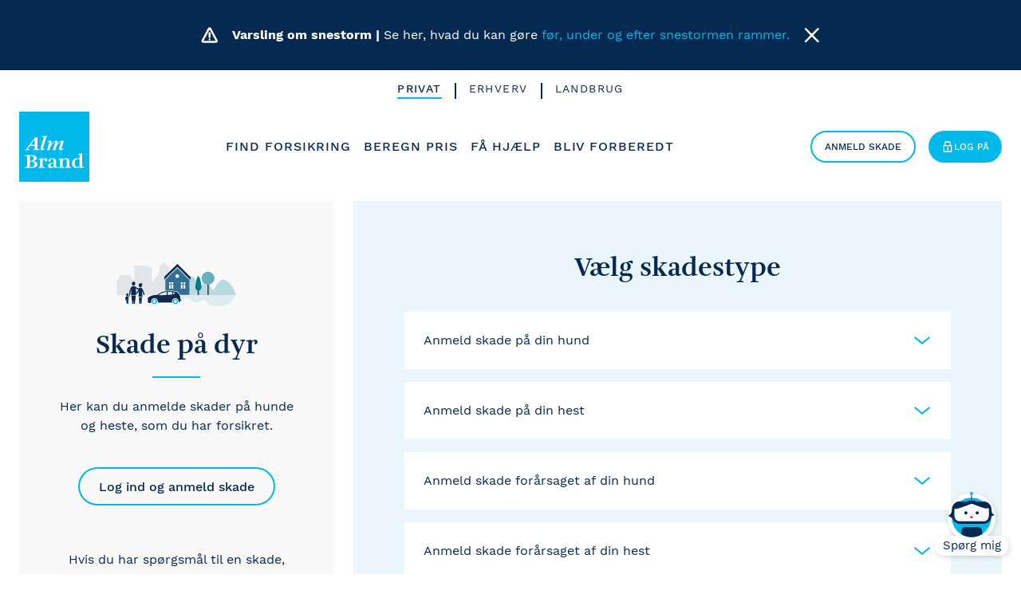

--- FILE ---
content_type: text/html; charset=utf-8
request_url: https://www.almbrand.dk/kundeservice/hjaelp/anmeld-skade/anmeld-skade_dyr/
body_size: -112
content:

<!DOCTYPE html>
<html lang="da">
<head>
    <script>window.performance.mark('firstLoadMark');</script>
    

        <script src="https://almbrandekstern.boost.ai/chatPanel/chatPanel.js"></script>


    
<link href="/frontendassets/gotham/1.62.5/js/chunk-vendors.js" rel="preload" as="script" crossOrigin="anonymous" />
<link href="/frontendassets/gotham/1.62.5/js/app.js" rel="preload" as="script" crossOrigin="anonymous" />
<link href="/frontendassets/gotham/1.62.5/app.css" rel="preload" as="style" />





    <meta charset="utf-8" />
    <meta http-equiv="X-UA-Compatible" content="IE=edge" /> 
    <meta name="viewport" content="width=device-width,initial-scale=1.0" />
    <link href="https://www.almbrand.dk/kundeservice/hjaelp/anmeld-skade/anmeld-skade_dyr/" rel="canonical" />

    

        <!-- Google Tag Manager -->
        <script>
            window.dataLayer = window.dataLayer || [];
        </script>
        <script>(function (w, d, s, l, i) {w[l] = w[l] || []; w[l].push({'gtm.start':
        new Date().getTime(), event: 'gtm.js'}); var f = d.getElementsByTagName(s)[0],
        j = d.createElement(s), dl = l != 'dataLayer' ? '&l=' + l : ''; j.async = true; j.src =
        'https://sgtm.almbrand.dk/gtm.js?id=' + i + dl + '&gtm_auth=VbV0ehsxFEv4AMZhMLwf2A&gtm_cookies_win=x'; f.parentNode.insertBefore(j, f);
        })(window, document, 'script', 'dataLayer', 'GTM-TB8TQVNX');</script>
        <!-- End Google Tag Manager -->


    
<link rel="apple-touch-icon" sizes="180x180" href="/shared/almbrand/favicon/apple-touch-icon.png" />
<link rel="icon" type="image/png" sizes="32x32" href="/shared/almbrand/favicon/favicon-32x32.png" />
<link rel="icon" type="image/png" sizes="16x16" href="/shared/almbrand/favicon/favicon-16x16.png" />
<link rel="manifest" href="/shared/almbrand/favicon/site.webmanifest" />
<link rel="mask-icon" href="/shared/almbrand/favicon/safari-pinned-tab.svg" color="#5bbad5" />
<link rel="shortcut icon" href="/shared/almbrand/favicon/favicon.ico" />

    <meta name="robots" content="index, follow" />
    
<meta name="msapplication-TileColor" content="#eeeeee" />
<meta name="msapplication-config" content="/frontendassets/gotham/1.62.5/favicon/browserconfig.xml" />
<meta name="theme-color" content="#ffffff" />

<title>Anmeld skade - dyr | Alm. Brand</title>
<meta name="description" content="Her kan du anmelde skader p&amp;#xE5; hunde og heste, som du har forsikret." />
<meta name="keywords" content="anmeld skade, skade, hundeforsikring, hesteforsikring" />

<meta property="og:title" content="Anmeld skade - dyr | Alm. Brand" />
<meta property="og:description" content="Her kan du anmelde skader p&amp;#xE5; hunde og heste, som du har forsikret." />
<meta property="og:type" content="website" />
<meta property="og:url" content="https://www.almbrand.dk/kundeservice/hjaelp/anmeld-skade/anmeld-skade_dyr/" />
<meta property="og:image" content="/alm.-brand/alm.-brand-media/images-jpg/private/insurance/couple-sofa.jpg" />


    <meta property="og:image:width" content="1716" />
    <meta property="og:image:height" content="1100" />

<meta property="og:image:alt" content="" />
<meta property="og:site_name" content="" />


    <link href="/frontendassets/gotham/1.62.5/app.css" rel="stylesheet" />
</head>
<body>
    

    <!-- Google Tag Manager (noscript) -->
    <noscript>
        <iframe src="https://sgtm.almbrand.dk/ns.html?id=GTM-TB8TQVNX&amp;gtm_auth=VbV0ehsxFEv4AMZhMLwf2A&amp;gtm_cookies_win=x" height="0" width="0" style="display:none;visibility:hidden"></iframe>
    </noscript>
    <!-- End Google Tag Manager (noscript) -->


    <noscript>
        <strong>We're sorry but the solution doesn't work properly without JavaScript enabled. Please enable it to continue.</strong>
    </noscript>
    
<div id="app" data-contentdelivery-url="/api/ab/v3/content" data-language="da-DK" data-domain="https://www.almbrand.dk" data-appinsights-key="72c97bad-d5a8-422f-86cb-c19a1c353700"></div>
    <script type="module" src="/frontendassets/gotham/1.62.5/js/chunk-vendors.js"></script>
    <script type="module" src="/frontendassets/gotham/1.62.5/js/app.js"></script>
    
    
<script id="CookieConsent" src="https://policy.app.cookieinformation.com/uc.js"
        data-culture="da" type="text/javascript" data-gcm-version="2.0"></script>

</body>
</html>



--- FILE ---
content_type: text/html; charset=UTF-8
request_url: https://d6tizftlrpuof.cloudfront.net/live/i/5c597e95de1c4a125174e61d/3002575c889e60e06ceefa6f7055fa6d1bf31619.html
body_size: 1185
content:
<!doctype html>
<html ng-app="ubWidget">
<head>
    <meta name="viewport" content="width=device-width, initial-scale=1, maximum-scale=1">
    <link rel="stylesheet" href="https://d6tizftlrpuof.cloudfront.net/themes/prod/70262ef8bbb050853a4457822ebcb5f6" />
    <!--[if lt IE 9]>
    <script type="text/javascript" src="//d6tizftlrpuof.cloudfront.net/live/campaign/js/e2456a107d.legacybrowser.js"></script>
    <![endif]-->
    <script type="campaign/form">{"id":"651a83ca882c4f38e959fd11","version":3,"form":{"pages":[{"type":"form","fields":[{"type":"mood","caption":"Mood","autoSubmit":true,"forceRequired":false,"fixed":false,"interactive":true,"showHideRule":[],"validationText":"This field is required","title":"Hvad synes du om denne side?","points":5,"options":[{"title":"Meget utilfreds","value":"1"},{"title":"Utilfreds","value":"2"},{"title":"Neutral","value":"3"},{"title":"Tilfreds","value":"4"},{"title":"Meget tilfreds","value":"5"}],"name":"Hvad_synes_du_om_denne_side_","empty":"Please choose an option","mode":"emoticon"},{"type":"comment","caption":"Comment","autoSubmit":false,"forceRequired":false,"fixed":false,"interactive":true,"showHideRule":{"control":"Hvad_synes_du_om_denne_side_","value":["1","2","3"],"action":"show"},"validationText":"This field is required","title":"Hvad kan vi g\u00f8re bedre?","name":"Hvad_kan_vi_g_re_bedre_","empty":"Please choose an option"},{"type":"comment","caption":"Comment","autoSubmit":false,"forceRequired":false,"fixed":false,"interactive":true,"showHideRule":{"control":"Hvad_synes_du_om_denne_side_","value":["4","5"],"action":"show"},"validationText":"This field is required","title":"Hvad kunne du godt lide?","name":"Hvad_kunne_du_godt_lide_","empty":"Please choose an option"},{"type":"continue","caption":"Continue Button","autoSubmit":false,"forceRequired":false,"fixed":true,"interactive":true,"showHideRule":{"control":"Hvad_synes_du_om_denne_side_","value":["1","2","3","4","5"],"action":"show"},"validationText":"This field is required","title":"Send","empty":"Please choose an option"}],"jump":"End","jumpRules":[],"autoSubmit":true,"name":"Start"},{"type":"end","fields":[{"type":"header","caption":"Header","autoSubmit":false,"forceRequired":false,"fixed":false,"interactive":false,"showHideRule":{"control":"Hvad_synes_du_om_denne_side_","value":["1","2","3","4","5"],"action":"show"},"validationText":"This field is required","text":"Tak!","empty":"Please choose an option"},{"type":"paragraph","caption":"Paragraph","autoSubmit":false,"forceRequired":false,"fixed":false,"interactive":false,"showHideRule":{"control":"Hvad_synes_du_om_denne_side_","value":["1","2","3","4","5"],"action":"show"},"validationText":"This field is required","text":"Vi s\u00e6tter stor pris p\u00e5 dit svar.","empty":"Please choose an option"}],"jump":null,"jumpRules":[],"autoSubmit":false,"autoclose":false,"name":"End"}],"allowedPageTypes":["form","end"]}}
    </script>
    <script>
    function supportsSVG() {
      return !! document.createElementNS && !! document.createElementNS('http://www.w3.org/2000/svg','svg').createSVGRect;
    }
    if (supportsSVG()) {
      document.documentElement.className += ' svg';
    } else {
      document.documentElement.className += ' no-svg';
    }
    </script>
</head>
<body class="in-page">
<div in-page-form-container ub-action="//w.usabilla.com/incoming" allow-html="true"></div>

<script type="text/javascript" src="//d6tizftlrpuof.cloudfront.net/vendor/1.6.5/angular.min.js"></script>
<script type="text/javascript" src="//d6tizftlrpuof.cloudfront.net/live/campaign/js/b1f1cccccf.in-page-form.js"></script>

</body>
</html>


--- FILE ---
content_type: text/css
request_url: https://www.almbrand.dk/frontendassets/gotham/1.62.5/app.css
body_size: 17503
content:
.CtaGroup{gap:24px}.CtaGroup a{margin-bottom:0}.CtaGroup.flex-left .btn--link{justify-content:flex-start;padding-left:0;padding-right:0}.CtaGroup.flex-right .btn--link{justify-content:flex-end;padding-left:0;padding-right:0}.accordion-enter-from,.accordion-leave-to{max-height:0;overflow:hidden}.accordion-enter-to,.accordion-leave-from{max-height:500px}.accordion-enter-active,.accordion-leave-active{overflow:hidden;transition:max-height .3s,padding .3s}.accordion .ab-accordion__usabilla{margin-top:30px;border-left:3px solid #00b9ea;padding-left:15px}.accordion .unset-h3{all:unset}.FormContainerBlock__recaptcha{color:#909090;font-size:12px;text-align:center;margin-top:1rem}.FormContainerBlock__recaptcha a{color:#00b9ea}[debug]{position:relative;padding-top:30px;border:1px solid green}[debug]:before{content:attr(class);position:absolute;top:0;left:0;padding:0 5px;background-color:green;font-size:14px;line-height:20px;color:#fff}.block{padding:32px 0;word-break:break-word}.block:first-of-type.noBG{padding-top:0}.ReadlineBlock{padding-top:0;padding-bottom:20px;margin-top:10px}.noBG+.ReadlineBlock{margin-top:-20px}.bgImage{min-height:5vw;background-repeat:no-repeat!important;background-size:cover!important}.DefaultContainerBlock.block:first-of-type .sub-block{padding-top:0}.divider-block[data-v-39d28eed]{display:flex;flex-direction:row;align-items:center;gap:0 20px}.divider-block--grey[data-v-39d28eed]{border-top:1px solid #eeeff1}.divider-block--blue[data-v-39d28eed]{border-top:1px solid #00b9ea}hr[data-v-39d28eed]{flex-grow:1}.hero{position:relative;background-size:cover;background-position:center;height:100%}.hero__image{display:block;width:100%;object-fit:cover}.hero__container{padding:64px 32px}.hero__content{color:#fff;position:relative}.hero__content hr.hide{display:none}.hero__button{text-align:left}.hero--contain .hero__image{position:absolute;inset:0}.hero--contain .hero__image img{display:block;width:100%;height:100%}.hero--contain .hero__container{display:flex;height:100%;align-items:center}.hero--contain .hero__container .grid{flex:1}.hero--bottom .hero__container{padding:0 32px}@media only screen and (max-width: 767px){.hero--bottom .hero__container{padding:0 8px}}.hero--bottom .hero__image{position:static}.hero--bottom .hero__content{max-width:80%;margin:-96px auto auto;padding:24px 96px 64px}@media only screen and (max-width: 1023px){.hero--bottom .hero__content{max-width:100%;padding:16px}}.hero .center-img{margin:auto}.hero .alignLeft{justify-content:flex-start}.hero .alignRight{justify-content:flex-end}.hero ul.squarelist li:after,.hero ul.negative li:after,.hero ul.positiv li:after{position:absolute;left:-35px;top:0;height:25px;width:25px;font-size:2em;line-height:1}.hero .paragraph ul,.hero .paragraph ol{padding:0;margin:0 0 0 2em;text-align:left}.hero .paragraph ul.none>li{position:relative;list-style:none;margin:.5em 0 0}.hero .paragraph ul.none>li:after{content:"-";position:absolute;left:-35px;top:0;height:25px;width:25px;font-size:1em;line-height:1;background-image:none;width:.3em;height:.3em;margin-top:4px!important;margin-left:.75em}.hero .paragraph ol{counter-reset:ol-counter}.hero .paragraph ol li{counter-increment:ol-counter}.hero .paragraph ol li:after{content:counter(ol-counter) ".";color:#00b9ea;top:-.1em;font-family:Amalia,serif;font-size:1.3em;background-image:none}.hero ul{list-style:none}.hero ul.positiv{padding:0;margin:0 0 0 2em;text-align:left}.hero ul.positiv li{position:relative;list-style:none}.hero ul.positiv li:after{content:"";background-image:url("data:image/svg+xml,%3C%3Fxml version='1.0' encoding='utf-8'%3F%3E%3C!-- Generator: Adobe Illustrator 21.0.2  SVG Export Plug-In . SVG Version: 6.00 Build 0) --%3E%3Csvg version='1.1' id='Layer_1' xmlns='http://www.w3.org/2000/svg' xmlns:xlink='http://www.w3.org/1999/xlink' x='0px' y='0px' viewBox='0 0 50 50' style='enable-background:new 0 0 50 50%3B' xml:space='preserve'%3E%3Ctitle%3ECheck_icon%3C/title%3E%3Cg id='Ikoner'%3E%3Cpath style='fill:%2300B9EA%3B' d='M24 36.9c-0.5 0-0.9-0.2-1.2-0.4l-9.9-7.9c-0.9-0.7-1.1-1.9-0.4-2.8c0.7-0.9 1.9-1.1 2.8-0.4l0.1 0.1l8.1 6.5l10.7-17.9c0.6-0.9 1.8-1.3 2.7-0.7s1.3 1.8 0.7 2.7l0 0L25.7 35.9c-0.3 0.5-0.8 0.8-1.4 0.9C24.2 36.9 24.1 36.9 24 36.9z'/%3E%3C/g%3E%3C/svg%3E");color:#00b9ea;width:.8em;height:.8em;margin-top:0;margin-left:.1em}.hero ul.negative{padding:0;margin:0 0 0 2em;text-align:left}.hero ul.negative li{position:relative;list-style:none}.hero ul.negative li:after{content:"";background-image:url("data:image/svg+xml,%3C%3Fxml version='1.0' encoding='utf-8'%3F%3E%3C!-- Generator: Adobe Illustrator 21.0.2  SVG Export Plug-In . SVG Version: 6.00 Build 0) --%3E%3Csvg version='1.1' id='Layer_1' xmlns='http://www.w3.org/2000/svg' xmlns:xlink='http://www.w3.org/1999/xlink' x='0px' y='0px' viewBox='0 0 50 50' style='enable-background:new 0 0 50 50%3B' xml:space='preserve'%3E%3Ctitle%3EMinus_icon%3C/title%3E%3Cpath style='fill:%23E10E49%3B' d='M38 27H12c-1.1 0-2-0.9-2-2s0.9-2 2-2h26c1.1 0 2 0.9 2 2S39.1 27 38 27z'/%3E%3Ccircle style='fill:%23E10E49%3B' cx='25' cy='15' r='3'/%3E%3Ccircle style='fill:%23E10E49%3B' cx='25' cy='35' r='3'/%3E%3C/svg%3E");color:#eeeff1;width:.8em;height:.8em;margin-top:0;margin-left:.1em}.hero ul.squarelist{padding:0;margin:0 0 0 2em;text-align:left}.hero ul.squarelist li{position:relative;list-style:none}.hero ul.squarelist li:after{content:"";background-image:url("data:image/svg+xml,%3Csvg version='1.1' xmlns='http://www.w3.org/2000/svg' viewBox='0 0 1 1'%3E%3Crect fill='%2300b9ea' width='1' height='1'%3E%3C/rect%3E%3C/svg%3E");width:.3em;height:.3em;margin-top:.23em;margin-left:.35em}.media-block{position:relative;background-size:cover;background-position:center;height:100%}.media-block__image{display:block;width:100%;object-fit:cover}@media (min-width: 768px){.media-block--fullscreen .media-block__image{position:absolute;inset:0}.media-block--fullscreen .media-block__image img{display:block;width:100%;height:100%}}.paragraph{height:100%}.paragraph a{text-decoration:none}.paragraph a:hover{text-decoration:underline}.paragraph__title{margin-bottom:16px}.paragraph__content{position:relative}.paragraph .add-fade:before{position:absolute;right:0;bottom:0;left:0;display:block;content:"";height:4em;background:linear-gradient(180deg,rgba(255,255,255,0) 0,var(--blockBgColor));z-index:1}.paragraph__cut{margin-top:16px}.paragraph__cut-label{margin-bottom:8px;color:#909090;text-align:center;transition:opacity .3s}.paragraph__cut-button{display:flex;gap:16px}.paragraph__cut-button .btn{min-height:40px}.paragraph__cut-button:before,.paragraph__cut-button:after{content:"";flex-grow:1;height:1px;margin-top:20px;background-color:#eeeff1}.paragraph__cut--active .paragraph__cut-label{opacity:0}.paragraph__cut--active svg{transform:rotate(180deg)}.paragraph .extend-enter-from,.paragraph .extend-leave-to{max-height:0;overflow:hidden}.paragraph .extend-enter-to,.paragraph .extend-leave-from{max-height:50vh}.paragraph .extend-enter-active,.paragraph .extend-leave-active{overflow:hidden;transition:max-height .3s,padding .3s}.paragraph .pHeader{font-weight:700;font-family:Amalia,serif;font-size:18px;line-height:1.3}@media screen and (min-width:){.paragraph .pHeader{font-size:calc(18px + 0 * (100vw -) / -)}}@media screen and (min-width:){.paragraph .pHeader{font-size:18px}}.paragraph .manchet,.paragraph .label_style,.paragraph .label_style_yellow,.paragraph .label_style_red,.paragraph .label_style_navy,.paragraph .label_style_logo-blue,.paragraph .label__style{font-family:WorkSans,sans-serif;font-size:14px;text-transform:uppercase;letter-spacing:.1em}@media screen and (min-width:){.paragraph .manchet,.paragraph .label_style,.paragraph .label_style_yellow,.paragraph .label_style_red,.paragraph .label_style_navy,.paragraph .label_style_logo-blue,.paragraph .label__style{font-size:calc(14px + 0 * (100vw -) / -)}}@media screen and (min-width:){.paragraph .manchet,.paragraph .label_style,.paragraph .label_style_yellow,.paragraph .label_style_red,.paragraph .label_style_navy,.paragraph .label_style_logo-blue,.paragraph .label__style{font-size:14px}}.paragraph .label_style,.paragraph .label_style_yellow,.paragraph .label_style_red,.paragraph .label_style_navy,.paragraph .label_style_logo-blue{font-size:14px;line-height:14px;font-weight:400;color:#fff;width:fit-content;padding:3px 5px;margin:0 auto 8px;text-align:center;display:block;margin:16px auto!important}.paragraph .label_style_logo-blue{background-color:#00b9ea}.paragraph .label_style_navy{background-color:#052951}.paragraph .label_style_red{background-color:#e51147}.paragraph .label_style_yellow{color:#052951;background-color:#fcd900}.paragraph .right-text{text-align:right}.paragraph .left-text{text-align:left}.paragraph .center-text{text-align:center}.paragraph .space-above{padding-top:.875em}.paragraph .space-below{padding-bottom:.875em}.paragraph .white-text{color:#fff}.paragraph .dark-grey{color:#333}.paragraph .mini-text{font-size:.9em}.paragraph .definition{font-style:normal;border-bottom:2px dashed #00b9ea;cursor:pointer}.paragraph .footnote{font-size:.8em;line-height:1.2}.paragraph .ext-table-wrapper{overflow-x:auto;max-width:100%}.paragraph .rt-table{width:100%;border-collapse:collapse;table-layout:fixed;font-size:.85rem}@media only screen and (max-width: 1023px){.paragraph .rt-table{font-size:1rem}}.paragraph table td{padding:1em!important;border:#ffffff 2px solid}.paragraph .rt-table thead td{background-color:#eff0f2}.paragraph .header tr:first-child td{background-color:#a2daf4}.paragraph .rt-table tr{background:#ebf6fc}.paragraph .rt-table tr:nth-child(odd){background:#ebf6fc}.paragraph .rt-table tr:nth-child(even){background:#d5edfa}.paragraph caption,.paragraph td,.paragraph tr{height:50px;padding:0 20px}.paragraph .ab__table__listed__light{background-color:#fff;table-layout:fixed;width:100%;position:relative;border-collapse:collapse;border:thin solid grey}.paragraph .ab__table__listed__light>tbody{display:block;overflow-x:auto}.paragraph .ab__table__listed__light>tbody>tr:first-of-type{font-family:WorkSans,sans-serif;font-weight:600;border-bottom:2px solid #052951;border-collapse:collapse}.paragraph .ab__table__listed__light>tbody>tr{width:100%;display:table}.paragraph .ab__table__listed__light>tbody>tr>td{padding:0 20px;display:table-cell;max-width:150px;min-width:150px;border:1px solid #e2e2e2}@media screen and (max-width: 1024px){.paragraph .showOnlyOnDesktop{display:none!important}}.paragraph .abTableLightFade:after{content:"";width:4em;height:calc(100% - 50px);background:linear-gradient(to right,rgba(255,255,255,0) 0%,rgb(255,255,255) 100%);opacity:1;position:absolute;top:0;right:0;margin-top:50px;margin-right:-1em}.abspot{position:relative}.abspot__wrapper{display:block;overflow:hidden}.abspot__img{transition:transform .3s cubic-bezier(.55,.085,.68,.53)}@media only screen and (max-width: 768px){.abspot__img img,.abspot__img picture{height:20vh}}@media only screen and (min-width: 768px){.abspot:hover .abspot__img{transform:scale(1.05)}}.abspot__caption{position:absolute;bottom:0;width:100%;padding:calc(var(--gutter) * .5) var(--gutter);background-color:#052951e6;color:#fff}.readline__inpage{width:100%}.readline__wrapper{position:relative;width:100%;height:51px}.readline{position:absolute;left:0;right:0}.readline__nav{display:flex;flex-wrap:nowrap;justify-content:center;overflow-x:auto;margin:0 auto;padding:0;border-bottom:1px solid #a2daf4;background:hsla(0deg,0%,100%,.95);backdrop-filter:saturate(180%) blur(20px);scrollbar-width:0;-ms-overflow-style:none;scrollbar-width:none}.readline__nav::-webkit-scrollbar{display:none}@media only screen and (max-width: 767px){.readline__nav{justify-content:flex-start}}.readline__item{padding:8px 24px;border-bottom:3px solid transparent;color:currentColor;font-size:14px;line-height:2;letter-spacing:.04em;text-align:center;white-space:nowrap;text-decoration:none;text-transform:uppercase;user-select:none;cursor:pointer;transition:all .3s}.readline__item:hover{text-decoration:underline}.readline__item--selected{color:#00b9ea}.readline__progress{height:3px;background:#fff;visibility:hidden}.readline__progress__inner{height:100%;background-color:#00b9ea;transition:width .3s ease-in}.readline--fixed{position:fixed;left:0;right:0;top:80px;z-index:5;box-shadow:0 3px 4px #00000026}.readline--fixed .readline__progress{visibility:visible}.readline--fixed .readline__nav{border-bottom:none;background-color:#d5edfa;transition:background-color .3s cubic-bezier(.55,.085,.68,.53)}.readline--overflow:before,.readline--overflow:after{content:"";position:absolute;top:0;bottom:3px;z-index:1;width:64px;opacity:0;pointer-events:none;transition:opacity .3s}.readline--overflow:before{left:0;background-image:linear-gradient(90deg,white 0%,rgba(255,255,255,.9) 25%,rgba(255,255,255,0) 100%)}.readline--overflow:after{right:0;background-image:linear-gradient(-90deg,white 0%,rgba(255,255,255,.9) 25%,rgba(255,255,255,0) 100%)}.readline--overflow-left:before{opacity:1}.readline--overflow-right:after{opacity:1}.readline--overflow.readline--fixed:before{background-image:linear-gradient(90deg,#d5edfa 0%,rgba(213,237,250,.9) 25%,rgba(213,237,250,0) 100%)}.readline--overflow.readline--fixed:after{background-image:linear-gradient(-90deg,#d5edfa 0%,rgba(213,237,250,.9) 25%,rgba(213,237,250,0) 100%)}.lazy-image{display:block;width:100%;background-repeat:no-repeat;background-position:center;background-size:cover;filter:blur(10px);transition:filter .3s cubic-bezier(.55,.085,.68,.53)}.lazy-image__full{display:block;width:100%;object-fit:cover;opacity:0;transition:opacity .3s cubic-bezier(.55,.085,.68,.53)}.lazy-image--loaded{filter:blur(0)}.lazy-image--loaded .lazy-image__full{opacity:1}.pagination{display:flex;justify-content:center;gap:8px}.pagination__link{display:flex;justify-content:center;align-items:center;width:40px;height:40px;border:1px solid #00b9ea;border-radius:50%}.pagination__link:hover{background-color:#00b9ea13}.pagination__link--current{background-color:#00b9ea;color:#fff}.smart-img{position:relative;width:100%;overflow:hidden}.smart-img--bg{height:100%}.smart-img--placeholder{background-color:#f9f9f9;border:2px solid #eeeff1}.smart-img--placeholder:before{content:"";border:2px solid #eeeff1;border-radius:50%;color:#eeeff1;font-size:22px;font-family:sans-serif;height:32px;width:32px;position:absolute;left:50%;top:50%;transform:translate3d(-50%,-50%,0)}.smart-img--placeholder:after{content:"";position:absolute;left:50%;top:50%;height:24px;width:24px;transform:translate3d(-50%,-50%,0) rotate(45deg);background:linear-gradient(to bottom,transparent 45%,#eeeff1 45%,#eeeff1 55%,transparent 55%),linear-gradient(to right,transparent 45%,#eeeff1 45%,#eeeff1 55%,transparent 55%)}.smart-img__thumb,.smart-img__full{position:absolute;height:100%;width:100%;background-position:center;background-repeat:no-repeat}.smart-img__thumb--cover,.smart-img__full--cover{background-size:cover}.smart-img__thumb--contain,.smart-img__full--contain{background-size:contain}.smart-img__thumb{filter:blur(10px);z-index:1}.smart-img__thumb--rem0ve{transition:opacity .3s linear,transform 0s linear;transform:translateZ(0);will-change:opacity,transform;opacity:0;position:absolute}.countdown-container{display:flex;flex-direction:column;width:100%;margin:2rem 0}.countdown-container__top{margin:0}.countdown__title{margin:0!important;text-align:left}.countdown__timer{display:flex;justify-content:space-between;margin-top:1rem;font-size:32px;width:100%;max-width:300px}.countdown__items{display:flex;flex-direction:column;align-items:center;gap:.3rem}.countdown__numbers{font-size:32px!important;margin:0!important;width:2.5rem;text-align:center}.countdown__time-unit{font-size:12px!important;margin:0!important}.search__results{margin:64px 0}.search__results-item{display:block;text-decoration:none;margin-bottom:32px;color:#052951}.search__results-item:hover{background-color:#00b9ea0d}.search__pagination{margin:64px 0}.spot-highlight{display:flex;padding-bottom:64px}@media only screen and (max-width: 767px){.spot-highlight{padding-bottom:200px}}.spot-highlight__content{display:flex;flex-direction:column;justify-content:center;position:relative;z-index:1;flex:0 0 60%;padding:32px;color:#fff;background-color:#052951f2;transform:translate3d(0,64px,0)}@media only screen and (max-width: 767px){.spot-highlight__content{transform:translate3d(0,200px,0)}}.spot-highlight__image{flex:0 0 50%;margin-left:-10%}@media only screen and (max-width: 1023px){.spot-highlight__content{flex:0 0 95%}.spot-highlight__image{flex:0 0 95%;margin-left:-90%}}.swipe-deck-item[data-v-e89f9b98]{flex:1}.swipe-deck-item__content[data-v-e89f9b98]{text-decoration:none}.swipe-deck-item__title[data-v-e89f9b98]{color:#00b9ea;margin-bottom:-24px}.swipe-deck-item__image[data-v-e89f9b98]{width:56px;height:auto;margin:-24px auto 20px}@font-face{font-family:swiper-icons;src:url(data:application/font-woff;charset=utf-8;base64,\ [base64]//wADZ2x5ZgAAAywAAADMAAAD2MHtryVoZWFkAAABbAAAADAAAAA2E2+eoWhoZWEAAAGcAAAAHwAAACQC9gDzaG10eAAAAigAAAAZAAAArgJkABFsb2NhAAAC0AAAAFoAAABaFQAUGG1heHAAAAG8AAAAHwAAACAAcABAbmFtZQAAA/gAAAE5AAACXvFdBwlwb3N0AAAFNAAAAGIAAACE5s74hXjaY2BkYGAAYpf5Hu/j+W2+MnAzMYDAzaX6QjD6/4//Bxj5GA8AuRwMYGkAPywL13jaY2BkYGA88P8Agx4j+/8fQDYfA1AEBWgDAIB2BOoAeNpjYGRgYNBh4GdgYgABEMnIABJzYNADCQAACWgAsQB42mNgYfzCOIGBlYGB0YcxjYGBwR1Kf2WQZGhhYGBiYGVmgAFGBiQQkOaawtDAoMBQxXjg/wEGPcYDDA4wNUA2CCgwsAAAO4EL6gAAeNpj2M0gyAACqxgGNWBkZ2D4/wMA+xkDdgAAAHjaY2BgYGaAYBkGRgYQiAHyGMF8FgYHIM3DwMHABGQrMOgyWDLEM1T9/w8UBfEMgLzE////P/5//f/V/xv+r4eaAAeMbAxwIUYmIMHEgKYAYjUcsDAwsLKxc3BycfPw8jEQA/[base64]/uznmfPFBNODM2K7MTQ45YEAZqGP81AmGGcF3iPqOop0r1SPTaTbVkfUe4HXj97wYE+yNwWYxwWu4v1ugWHgo3S1XdZEVqWM7ET0cfnLGxWfkgR42o2PvWrDMBSFj/IHLaF0zKjRgdiVMwScNRAoWUoH78Y2icB/yIY09An6AH2Bdu/UB+yxopYshQiEvnvu0dURgDt8QeC8PDw7Fpji3fEA4z/PEJ6YOB5hKh4dj3EvXhxPqH/SKUY3rJ7srZ4FZnh1PMAtPhwP6fl2PMJMPDgeQ4rY8YT6Gzao0eAEA409DuggmTnFnOcSCiEiLMgxCiTI6Cq5DZUd3Qmp10vO0LaLTd2cjN4fOumlc7lUYbSQcZFkutRG7g6JKZKy0RmdLY680CDnEJ+UMkpFFe1RN7nxdVpXrC4aTtnaurOnYercZg2YVmLN/d/gczfEimrE/fs/bOuq29Zmn8tloORaXgZgGa78yO9/cnXm2BpaGvq25Dv9S4E9+5SIc9PqupJKhYFSSl47+Qcr1mYNAAAAeNptw0cKwkAAAMDZJA8Q7OUJvkLsPfZ6zFVERPy8qHh2YER+3i/BP83vIBLLySsoKimrqKqpa2hp6+jq6RsYGhmbmJqZSy0sraxtbO3sHRydnEMU4uR6yx7JJXveP7WrDycAAAAAAAH//wACeNpjYGRgYOABYhkgZgJCZgZNBkYGLQZtIJsFLMYAAAw3ALgAeNolizEKgDAQBCchRbC2sFER0YD6qVQiBCv/H9ezGI6Z5XBAw8CBK/m5iQQVauVbXLnOrMZv2oLdKFa8Pjuru2hJzGabmOSLzNMzvutpB3N42mNgZGBg4GKQYzBhYMxJLMlj4GBgAYow/P/PAJJhLM6sSoWKfWCAAwDAjgbRAAB42mNgYGBkAIIbCZo5IPrmUn0hGA0AO8EFTQAA) format("woff");font-weight:400;font-style:normal}:root{--swiper-theme-color: #007aff}.swiper{margin-left:auto;margin-right:auto;position:relative;overflow:hidden;list-style:none;padding:0;z-index:1}.swiper-vertical>.swiper-wrapper{flex-direction:column}.swiper-wrapper{position:relative;width:100%;height:100%;z-index:1;display:flex;transition-property:transform;box-sizing:content-box}.swiper-android .swiper-slide,.swiper-wrapper{transform:translateZ(0)}.swiper-pointer-events{touch-action:pan-y}.swiper-pointer-events.swiper-vertical{touch-action:pan-x}.swiper-slide{flex-shrink:0;width:100%;height:100%;position:relative;transition-property:transform}.swiper-slide-invisible-blank{visibility:hidden}.swiper-autoheight,.swiper-autoheight .swiper-slide{height:auto}.swiper-autoheight .swiper-wrapper{align-items:flex-start;transition-property:transform,height}.swiper-backface-hidden .swiper-slide{transform:translateZ(0);backface-visibility:hidden}.swiper-3d,.swiper-3d.swiper-css-mode .swiper-wrapper{perspective:1200px}.swiper-3d .swiper-wrapper,.swiper-3d .swiper-slide,.swiper-3d .swiper-slide-shadow,.swiper-3d .swiper-slide-shadow-left,.swiper-3d .swiper-slide-shadow-right,.swiper-3d .swiper-slide-shadow-top,.swiper-3d .swiper-slide-shadow-bottom,.swiper-3d .swiper-cube-shadow{transform-style:preserve-3d}.swiper-3d .swiper-slide-shadow,.swiper-3d .swiper-slide-shadow-left,.swiper-3d .swiper-slide-shadow-right,.swiper-3d .swiper-slide-shadow-top,.swiper-3d .swiper-slide-shadow-bottom{position:absolute;left:0;top:0;width:100%;height:100%;pointer-events:none;z-index:10}.swiper-3d .swiper-slide-shadow{background:rgba(0,0,0,.15)}.swiper-3d .swiper-slide-shadow-left{background-image:linear-gradient(to left,rgba(0,0,0,.5),rgba(0,0,0,0))}.swiper-3d .swiper-slide-shadow-right{background-image:linear-gradient(to right,rgba(0,0,0,.5),rgba(0,0,0,0))}.swiper-3d .swiper-slide-shadow-top{background-image:linear-gradient(to top,rgba(0,0,0,.5),rgba(0,0,0,0))}.swiper-3d .swiper-slide-shadow-bottom{background-image:linear-gradient(to bottom,rgba(0,0,0,.5),rgba(0,0,0,0))}.swiper-css-mode>.swiper-wrapper{overflow:auto;scrollbar-width:none;-ms-overflow-style:none}.swiper-css-mode>.swiper-wrapper::-webkit-scrollbar{display:none}.swiper-css-mode>.swiper-wrapper>.swiper-slide{scroll-snap-align:start start}.swiper-horizontal.swiper-css-mode>.swiper-wrapper{scroll-snap-type:x mandatory}.swiper-vertical.swiper-css-mode>.swiper-wrapper{scroll-snap-type:y mandatory}.swiper-centered>.swiper-wrapper:before{content:"";flex-shrink:0;order:9999}.swiper-centered.swiper-horizontal>.swiper-wrapper>.swiper-slide:first-child{margin-inline-start:var(--swiper-centered-offset-before)}.swiper-centered.swiper-horizontal>.swiper-wrapper:before{height:100%;width:var(--swiper-centered-offset-after)}.swiper-centered.swiper-vertical>.swiper-wrapper>.swiper-slide:first-child{margin-block-start:var(--swiper-centered-offset-before)}.swiper-centered.swiper-vertical>.swiper-wrapper:before{width:100%;height:var(--swiper-centered-offset-after)}.swiper-centered>.swiper-wrapper>.swiper-slide{scroll-snap-align:center center}.swiper-pagination{position:absolute;text-align:center;transition:.3s opacity;transform:translateZ(0);z-index:10}.swiper-pagination.swiper-pagination-hidden{opacity:0}.swiper-pagination-disabled>.swiper-pagination,.swiper-pagination.swiper-pagination-disabled{display:none!important}.swiper-pagination-fraction,.swiper-pagination-custom,.swiper-horizontal>.swiper-pagination-bullets,.swiper-pagination-bullets.swiper-pagination-horizontal{bottom:10px;left:0;width:100%}.swiper-pagination-bullets-dynamic{overflow:hidden;font-size:0}.swiper-pagination-bullets-dynamic .swiper-pagination-bullet{transform:scale(.33);position:relative}.swiper-pagination-bullets-dynamic .swiper-pagination-bullet-active,.swiper-pagination-bullets-dynamic .swiper-pagination-bullet-active-main{transform:scale(1)}.swiper-pagination-bullets-dynamic .swiper-pagination-bullet-active-prev{transform:scale(.66)}.swiper-pagination-bullets-dynamic .swiper-pagination-bullet-active-prev-prev{transform:scale(.33)}.swiper-pagination-bullets-dynamic .swiper-pagination-bullet-active-next{transform:scale(.66)}.swiper-pagination-bullets-dynamic .swiper-pagination-bullet-active-next-next{transform:scale(.33)}.swiper-pagination-bullet{width:var(--swiper-pagination-bullet-width, var(--swiper-pagination-bullet-size, 8px));height:var(--swiper-pagination-bullet-height, var(--swiper-pagination-bullet-size, 8px));display:inline-block;border-radius:50%;background:var(--swiper-pagination-bullet-inactive-color, #000);opacity:var(--swiper-pagination-bullet-inactive-opacity, .2)}button.swiper-pagination-bullet{border:none;margin:0;padding:0;box-shadow:none;appearance:none}.swiper-pagination-clickable .swiper-pagination-bullet{cursor:pointer}.swiper-pagination-bullet:only-child{display:none!important}.swiper-pagination-bullet-active{opacity:var(--swiper-pagination-bullet-opacity, 1);background:var(--swiper-pagination-color, var(--swiper-theme-color))}.swiper-vertical>.swiper-pagination-bullets,.swiper-pagination-vertical.swiper-pagination-bullets{right:10px;top:50%;transform:translate3d(0,-50%,0)}.swiper-vertical>.swiper-pagination-bullets .swiper-pagination-bullet,.swiper-pagination-vertical.swiper-pagination-bullets .swiper-pagination-bullet{margin:var(--swiper-pagination-bullet-vertical-gap, 6px) 0;display:block}.swiper-vertical>.swiper-pagination-bullets.swiper-pagination-bullets-dynamic,.swiper-pagination-vertical.swiper-pagination-bullets.swiper-pagination-bullets-dynamic{top:50%;transform:translateY(-50%);width:8px}.swiper-vertical>.swiper-pagination-bullets.swiper-pagination-bullets-dynamic .swiper-pagination-bullet,.swiper-pagination-vertical.swiper-pagination-bullets.swiper-pagination-bullets-dynamic .swiper-pagination-bullet{display:inline-block;transition:.2s transform,.2s top}.swiper-horizontal>.swiper-pagination-bullets .swiper-pagination-bullet,.swiper-pagination-horizontal.swiper-pagination-bullets .swiper-pagination-bullet{margin:0 var(--swiper-pagination-bullet-horizontal-gap, 4px)}.swiper-horizontal>.swiper-pagination-bullets.swiper-pagination-bullets-dynamic,.swiper-pagination-horizontal.swiper-pagination-bullets.swiper-pagination-bullets-dynamic{left:50%;transform:translate(-50%);white-space:nowrap}.swiper-horizontal>.swiper-pagination-bullets.swiper-pagination-bullets-dynamic .swiper-pagination-bullet,.swiper-pagination-horizontal.swiper-pagination-bullets.swiper-pagination-bullets-dynamic .swiper-pagination-bullet{transition:.2s transform,.2s left}.swiper-horizontal.swiper-rtl>.swiper-pagination-bullets-dynamic .swiper-pagination-bullet{transition:.2s transform,.2s right}.swiper-pagination-progressbar{background:rgba(0,0,0,.25);position:absolute}.swiper-pagination-progressbar .swiper-pagination-progressbar-fill{background:var(--swiper-pagination-color, var(--swiper-theme-color));position:absolute;left:0;top:0;width:100%;height:100%;transform:scale(0);transform-origin:left top}.swiper-rtl .swiper-pagination-progressbar .swiper-pagination-progressbar-fill{transform-origin:right top}.swiper-horizontal>.swiper-pagination-progressbar,.swiper-pagination-progressbar.swiper-pagination-horizontal,.swiper-vertical>.swiper-pagination-progressbar.swiper-pagination-progressbar-opposite,.swiper-pagination-progressbar.swiper-pagination-vertical.swiper-pagination-progressbar-opposite{width:100%;height:4px;left:0;top:0}.swiper-vertical>.swiper-pagination-progressbar,.swiper-pagination-progressbar.swiper-pagination-vertical,.swiper-horizontal>.swiper-pagination-progressbar.swiper-pagination-progressbar-opposite,.swiper-pagination-progressbar.swiper-pagination-horizontal.swiper-pagination-progressbar-opposite{width:4px;height:100%;left:0;top:0}.swiper-pagination-lock{display:none}.swipe-deck-container__item-container{margin-top:24px}.swipe-deck-container .swiper{width:100%}.swipe-deck-container .swiper .swiper-slide{align-self:flex-end}.swipe-deck-container .swiper .swiper-pagination{position:static!important;margin-top:10px}.swipe-deck-container .swiper .swiper-pagination .swiper-pagination-bullet{width:10px;height:10px}.swipe-deck-container .swiper .swiper-pagination .swiper-pagination-bullet-active{background-color:#052951;width:15px;height:15px;margin-bottom:-2.5px}.swipe-deck-container .pHeader{font-weight:700;font-family:Amalia,serif;font-size:18px;line-height:1.3}@media screen and (min-width:){.swipe-deck-container .pHeader{font-size:calc(18px + 0 * (100vw -) / -)}}@media screen and (min-width:){.swipe-deck-container .pHeader{font-size:18px}}.swipe-deck-container .manchet,.swipe-deck-container .label__style,.swipe-deck-container .label__style__yellow,.swipe-deck-container .label__style__red,.swipe-deck-container .label__style__navy,.swipe-deck-container .label__style__logo-blue{font-family:WorkSans,sans-serif;font-size:14px;text-transform:uppercase;letter-spacing:.1em}@media screen and (min-width:){.swipe-deck-container .manchet,.swipe-deck-container .label__style,.swipe-deck-container .label__style__yellow,.swipe-deck-container .label__style__red,.swipe-deck-container .label__style__navy,.swipe-deck-container .label__style__logo-blue{font-size:calc(14px + 0 * (100vw -) / -)}}@media screen and (min-width:){.swipe-deck-container .manchet,.swipe-deck-container .label__style,.swipe-deck-container .label__style__yellow,.swipe-deck-container .label__style__red,.swipe-deck-container .label__style__navy,.swipe-deck-container .label__style__logo-blue{font-size:14px}}.swipe-deck-container .label__style,.swipe-deck-container .label__style__yellow,.swipe-deck-container .label__style__red,.swipe-deck-container .label__style__navy,.swipe-deck-container .label__style__logo-blue{font-size:14px;line-height:14px;font-weight:400;color:#fff;width:fit-content;padding:3px 5px;margin:0 auto 8px;text-align:center;display:block;margin:16px auto!important}.swipe-deck-container .label__style__logo-blue{background-color:#00b9ea}.swipe-deck-container .label__style__navy{background-color:#052951}.swipe-deck-container .label__style__red{background-color:#e51147}.swipe-deck-container .label__style__yellow{color:#052951;background-color:#fcd900}.swipe-deck-container .right-text{text-align:right}.swipe-deck-container .left-text{text-align:left}.swipe-deck-container .center-text{text-align:center}.swipe-deck-container .space-above{padding-top:.875em}.swipe-deck-container .space-below{padding-bottom:.875em}.swipe-deck-container .white-text{color:#fff}.swipe-deck-container .dark-grey{color:#333}.swipe-deck-container .mini-text{font-size:.9em}.swipe-deck-container .definition{font-style:normal;border-bottom:2px dashed #00b9ea;cursor:pointer}.swipe-deck-container .footnote{font-size:.8em;line-height:1.2}.teaser-card[data-v-7f1bb435]{position:relative;height:100%}.teaser-card__img[data-v-7f1bb435]{overflow:hidden}.teaser-card__img picture.grow[data-v-7f1bb435]{transition:transform .3s ease}.teaser-card__img picture.grow[data-v-7f1bb435]:hover{transform:scale(1.025)}.teaser-card__cta[data-v-7f1bb435]{margin-top:auto;min-height:80px}.teaser-card__cta .btn[data-v-7f1bb435]{max-width:80%}.teaser-card__buttons[data-v-7f1bb435]{margin-top:auto}.teaser-product-card[data-v-e3d10400]{position:relative;height:100%}.teaser-product-card__img[data-v-e3d10400]{overflow:hidden}.teaser-product-card__img picture.grow[data-v-e3d10400]{transition:transform .3s ease}.teaser-product-card__img picture.grow[data-v-e3d10400]:hover{transform:scale(1.025)}.teaser-product-card__cta[data-v-e3d10400]{margin-top:auto;min-height:80px}.teaser-product-card__cta .btn[data-v-e3d10400]{max-width:80%}.teaser-product-card__input[data-v-e3d10400]{width:auto!important;height:48px;border:1px solid #00b9ea;border-radius:4px;padding:1rem}.teaser-product-card__input[data-v-e3d10400]:focus{background-color:#ebf6fc}.teaser-product-card__input[data-v-e3d10400]:focus-visible{outline:none}.teaser-product-card__input_block[data-v-e3d10400]{text-align:left}.tile-base[data-v-8dd53e47]{display:flex;flex-direction:column;justify-content:center;aspect-ratio:1/1}.tile-base[data-v-8dd53e47]:hover{cursor:pointer}.tile-base__imgSize[data-v-8dd53e47]{width:56px;height:56px;margin:auto}.tile-base__title[data-v-8dd53e47]{hyphens:auto}.tile-block[data-v-e9ccf61c]:hover{text-decoration:none}.tile-selectable-base[data-v-06e35c8e]{transition:all .25s ease-in-out;display:flex;flex-direction:column;justify-content:center;aspect-ratio:1/1}.tile-selectable-base[data-v-06e35c8e]:hover{cursor:pointer}.tile-selectable-base__imgSize[data-v-06e35c8e]{width:56px;height:56px;margin:auto}.tile-selectable-base.select[data-v-06e35c8e]{background-color:#ebf6fc!important;border:1px solid #00b9ea}.tile-selectable-base.disabledCard[data-v-06e35c8e]{opacity:.5;cursor:not-allowed}.tile-selectable-base .disabledCard .selectable[data-v-06e35c8e]{visibility:hidden}.tile-selectable-base .selectable[data-v-06e35c8e]{display:flex;justify-content:center;width:100%}.tile-selectable-base .checkmark-container[data-v-06e35c8e]{border:2px solid #00b9ea;position:relative;display:inline-block;vertical-align:top;width:24px;height:24px}.tile-selectable-base .checkmark-container.select[data-v-06e35c8e]{background-color:#00b9ea}.tile-selectable-base .checkmark-container .checkmark[data-v-06e35c8e]{display:none}.tile-selectable-base .checkmark-container .checkmark.select[data-v-06e35c8e]{display:block}.tile-selectable-base .checkmark-container .checkmark.draw[data-v-06e35c8e]:after{animation-duration:.4s;animation-timing-function:ease;animation-name:checkmark-06e35c8e;transform:scaleX(-1) rotate(135deg)}.tile-selectable-base .checkmark-container .checkmark[data-v-06e35c8e]:after{opacity:1;max-height:14px;max-width:8px;height:14px;width:8px;transform-origin:left top;border-right:3px solid white;border-top:3px solid white;content:"";left:1px;top:10px;position:absolute}.tile-selectable-base.multiple-container[data-v-06e35c8e]{position:relative}.tile-selectable-base.multiple-container[data-v-06e35c8e]:hover{transition:all .25s ease-in-out}.tile-selectable-base.multiple-container:hover picture.lazy-image[data-v-06e35c8e]{opacity:0}.tile-selectable-base.multiple-container:hover .amount[data-v-06e35c8e]{top:30%;height:42px;width:40px;background-color:transparent;border:1px solid #909090;font-size:x-large;border-radius:4px;opacity:1}@media screen and (max-width: 768px){.tile-selectable-base.multiple-container:hover .amount[data-v-06e35c8e]{height:32px}}.tile-selectable-base.multiple-container:hover.show-multiple[data-v-06e35c8e]{opacity:1}.tile-selectable-base.multiple-container:hover.show-multiple .add-remove[data-v-06e35c8e]{position:absolute;top:40%;cursor:pointer;border:0;width:100%;border-radius:50%;color:#fff;display:flex;align-items:center;justify-content:center;transform:translateY(-50%)}.tile-selectable-base.multiple-container:hover.show-multiple .add-remove .disabled[data-v-06e35c8e]{opacity:.5;cursor:default}.tile-selectable-base.multiple-container:hover.show-multiple .add-remove.plus[data-v-06e35c8e]{transition:all .25s ease-in-out;background-color:#052951;width:40px;height:40px;right:16px}@media screen and (max-width: 1024px){.tile-selectable-base.multiple-container:hover.show-multiple .add-remove.plus[data-v-06e35c8e]{right:8px}}.tile-selectable-base.multiple-container:hover.show-multiple .add-remove.plus[data-v-06e35c8e]:before{content:"+"}.tile-selectable-base.multiple-container:hover.show-multiple .add-remove.minus[data-v-06e35c8e]:before{content:"-"}.tile-selectable-base.multiple-container:hover.show-multiple .add-remove.minus[data-v-06e35c8e]{transition:all .25s ease-in-out;background-color:#052951;width:40px;height:40px;left:-32px}@media screen and (max-width: 1024px){.tile-selectable-base.multiple-container:hover.show-multiple .add-remove.minus[data-v-06e35c8e]{left:-24px}}.tile-selectable-base.multiple-container .show-multiple[data-v-06e35c8e]{position:absolute;top:0;width:100%;height:100%;opacity:0;z-index:1;transition:all .25s ease-in-out}.tile-selectable-base.multiple-container .amount[data-v-06e35c8e]{position:absolute;cursor:auto;border:none;border-radius:50%;width:24px;height:24px;background-color:#00b9ea;color:#052951;text-align:center;top:8px;left:0;right:0;margin-left:auto;margin-right:auto;padding:0;justify-content:center;display:flex;align-items:center;font-weight:700;opacity:0;transition:all .25s ease-in-out}.tile-selectable-base.multiple-container:hover .amount[data-v-06e35c8e],.tile-selectable-base.multiple-container .amount.amount__show[data-v-06e35c8e]{opacity:1}.tile-selectable-base.multiple-container .amount .txt[data-v-06e35c8e]{user-select:none}@keyframes checkmark-06e35c8e{0%{left:1px;top:10px;height:0;width:0;opacity:0}20%{left:1px;top:10px;height:0;width:6px;opacity:1}40%{left:1px;top:10px;height:6px;width:6px;opacity:1}to{left:1px;top:10px;height:16px;width:10px;opacity:1}}.tile-selectable-button:hover .btn.btn--inactive[data-v-6cb08eed]{cursor:default}.usabilla-block-simple{max-width:640px;margin:auto}.video{position:relative;aspect-ratio:16/9}.video__preview{position:absolute;top:0;left:0;width:100%;aspect-ratio:16/9;z-index:3}.video__preview--hide{z-index:0}.video__play-button.btn{position:absolute;top:50%;left:50%;transform:translate3d(-50%,-50%,0);min-width:0;z-index:4;font-size:18px;min-height:80px;border-radius:40px;padding:0 40px}.video__play-button.btn svg{height:40px}.video__play-button--padding.btn{padding:0 20px}.video__play-button--hide.btn{z-index:0}.video__embedded{position:absolute;top:0;left:0;width:100%;height:100%}.iFrame-container[data-v-ee5ff974]{display:flex;justify-content:center}.boost-trigger-button[data-v-fb0aa2ab]{position:fixed;content:"";bottom:40px;right:30px;height:64px;width:64px;border-radius:50%;z-index:8;appearance:none;-webkit-appearance:none;border-width:0;cursor:pointer;background-color:transparent;filter:drop-shadow(1px 2px 3px rgba(0,0,0,.15))}@media only screen and (max-width: 767px){.boost-trigger-button[data-v-fb0aa2ab]:not(.boost-trigger-button--app){bottom:80px;right:25px}}.boost-trigger-button[data-v-fb0aa2ab]:after{position:absolute;content:"";top:0;left:0;background:url(/alm.-brand/alm.-brand-media/icons-svg/service/chatbot-albotta-stroke.svg) 50% no-repeat transparent;background-size:60px;width:100%;height:100%;border-radius:50%}.boost-trigger-button object[data-v-fb0aa2ab]{width:56px;height:56px}.boost-trigger-button span[data-v-fb0aa2ab]{position:absolute;bottom:8px;left:50%;transform:translate(-50%,100%);color:#00b9ea;white-space:nowrap;background-color:#fff;padding:4px 10px;border-radius:13px;font-size:15px;color:#052951;font-family:WorkSans,sans-serif}.segments__link{position:relative;display:block;text-decoration:none;color:#052951;margin:0 16px;line-height:1;font-size:14px;letter-spacing:.1em;text-transform:uppercase}.segments__link--divider{border:1px solid #052951}.segments__link--active{padding-bottom:4px;border-bottom:2px solid #00b9ea;font-weight:500;background-color:#fff}.segments__link:hover{text-decoration:none;color:#00b9ea}.segments{position:relative}.segments__list{display:flex;justify-content:center;padding-top:16px}@media only screen and (max-width: 1023px){.segments{display:none}}.header{background-color:#fff;padding:16px 0;position:absolute;left:0;top:auto;width:100%;z-index:9;transition:border-color .15s cubic-bezier(.55,.085,.68,.53)}.header:after{content:"";position:absolute;z-index:-1;top:0;left:0;width:100%;height:100%;box-shadow:0 4px 8px #90909033;opacity:0;transition:all .3s cubic-bezier(.55,.085,.68,.53)}.header__content{display:flex;justify-content:space-between;align-items:center}.header__logo{width:88px;flex-shrink:0}@media only screen and (max-width: 1023px){.header__logo{width:48px}}.header__logo a,.header__logo svg{display:block}.header__logo svg{transition:width .3s ease;will-change:width;width:100%;height:auto}.header__nav{flex:1}.header__nav-segments{display:none}.header__nav-segments a.segments__link:first-of-type{padding-left:0}.header__nav-main{display:flex;flex-wrap:wrap;justify-content:center;list-style:none;gap:24px}@media only screen and (max-width: 1023px){.header__nav-main{gap:10px}}.header__nav-main-item{flex-shrink:0}.header__nav-main-item a:hover{text-decoration:none}@media only screen and (max-width: 1023px){.header__nav-main-item{padding-top:10px;gap:10px}}.header__nav-main-item__claims{padding-top:18px}@media screen and (min-width: 1024px){.header__nav-main-item__claims{display:none}}.header__nav-main-item__claims a{width:fit-content;margin:auto}.header__nav-main-link{position:relative;color:#052951;text-decoration:none;font-size:16px;letter-spacing:.06em;font-weight:500;text-transform:uppercase;padding:8px}.header__nav-main-link.btn{font-size:14px;min-height:40px;line-height:20px}@media only screen and (max-width: 1023px){.header__nav-main-link{margin:0}}.header__nav-main-link:after{content:"";display:block;height:2px;width:32px;background-color:#00b9ea;position:absolute;bottom:0;left:calc(50% - 16px);transform:scaleX(0);transition:transform .15s cubic-bezier(.55,.085,.68,.53)}.header__nav-main-link.router-link-exact-active:after,.header__nav-main-link:hover:after{transform:scaleX(1)}.header__nav-backdrop{display:none;position:fixed;top:0;left:0;z-index:8;width:100vw;height:100vh;background-color:#0529514d;cursor:pointer}@media only screen and (max-width: 1023px){.header__nav-backdrop{display:block}}.header__actions{margin-left:auto}.header__actions--hide{display:none}.header__actions--claims{margin-right:0!important;margin-left:0!important}.header__actions a,.header__actions button{margin-left:16px;margin-bottom:0;min-width:0;border-radius:24px;padding:12px 16px;height:40px}.header__actions .btn--link{font-size:14px}.header__toggle{display:none!important}.header--sticky{position:fixed;top:0!important;left:0;right:0}.header--sticky:after{opacity:1}.header--sticky .header__logo svg{width:48px}@media only screen and (max-width: 1023px){.header .header__nav{position:fixed;top:80px;right:0;bottom:0;z-index:11;width:100%;border-top:1px solid #eeeff1;background-color:#fff;opacity:0;visibility:hidden;transition:opacity .3s 0s,visibility 0s .3s}.header .header__nav.active{opacity:1;visibility:visible;transition:opacity .3s 0s,visibility 0s 0s;overflow-y:auto}.header .header__nav-segments{position:fixed;bottom:0;width:100%;display:flex;justify-content:center;z-index:12;padding-top:5px;padding-bottom:56px;background-color:#fff}.header .header__nav-segments-link:not(:last-of-type):before{content:"";position:absolute;top:0;right:0;width:1px;height:100%;background-color:#052951}.header .header__nav-main{flex-direction:column;justify-content:flex-start;min-height:420px}.header .header__nav-main-item{border-top:1px solid #eeeff1}.header .header__nav-main-link{padding:8px 24px;display:block;text-align:center}.header .header__nav-main-link:after{content:none}.header .header__nav-main-link.router-link-exact-active{color:#00b9ea}.header__toggle{display:inline-flex!important}}.header__overlay{position:fixed;top:0;left:0;z-index:8;width:100vw;height:100vh;background-color:#0529514d;cursor:pointer}.header__search{display:flex;justify-content:right;position:relative;z-index:10}@media only screen and (max-width: 1023px){.header__search{display:none}}.header__search-toggle{margin:0!important}.header__search-form{display:flex;flex:1;position:relative;max-width:240px;margin-left:32px;transition:width .15s cubic-bezier(.55,.085,.68,.53)}.header__search-form--active{position:absolute;top:0;width:400px!important;max-width:none;transform:translateY(-50%)}.header__search-input{width:100%;height:40px;min-width:120px;padding:8px 32px 8px 16px;border:2px solid #ebf6fc;border-radius:20px;background-color:#ebf6fc;appearance:none;font-size:16px;transition:border-radius .15s cubic-bezier(.55,.085,.68,.53);overflow:hidden;text-overflow:ellipsis}.header__search-input--active{background-color:#fff;border-color:#00b9ea;outline:0}.header__search-input--has-results{border-bottom-right-radius:0;border-bottom-left-radius:0}.header__search-submit{display:block;position:absolute;top:0;right:0;width:40px;height:40px;padding:8px;border:none;border-radius:0 50% 50% 0;background-color:transparent}.header__search-submit svg{display:block;width:24px;height:24px}.header__search-suggestions{position:absolute;left:0;bottom:0;width:100%;max-height:500px;overflow:hidden;margin:0;padding:0;border:2px solid #00b9ea;border-top:none;border-bottom-left-radius:20px;border-bottom-right-radius:20px;background-color:#fff;list-style:none;transform:translateY(100%)}.header__search-suggestions li{padding:4px 16px;overflow:hidden;text-overflow:ellipsis;cursor:pointer}.header__search-suggestions li:hover{background-color:#00b9ea0d}.header__search-suggestions li:last-of-type{margin-bottom:8px}@media only screen and (max-width: 1023px){.header__search{flex:1}.header__search-form{max-width:none}.header__search-form--active{position:relative;transform:translateY(0)}}@media only screen and (max-width: 575px){.header__search{flex-basis:100%}.header__search-form{width:100%;margin-left:0;margin-top:8px}}.footer{background-color:#052951;color:#fff;padding:96px 0 0}.footer__column{margin-bottom:64px}.footer__column--last{margin-left:auto}.footer__heading{font-family:WorkSans,sans-serif;font-weight:500;font-size:18px;text-transform:uppercase;letter-spacing:.05em}.footer__nav{list-style:none;padding:0;margin:16px 0 0}.footer__nav-item{display:block}.footer__nav-link{display:inline-block;color:#ffffffd9;text-decoration:none;padding:8px 0}.footer__nav-link:hover{text-decoration:underline}.footer__nav-link svg{display:inline-block;width:16px;height:16px;vertical-align:middle;margin:0 0 2px 4px}.footer__nav-link svg *{fill:currentColor;stroke:transparent}.footer__info-logo{width:100px;margin-bottom:8px}.footer__info-logo svg{display:block}.footer__info-text{font-weight:500;margin-bottom:16px}.footer__info-social{display:flex;flex-wrap:wrap;gap:16px}.footer__info-social-link{color:#d5edfa}.footer__info-social svg{display:block;width:40px;height:40px;color:inherit;fill:currentColor}.footer__terms{background-color:#000;padding:16px 0}.footer__terms .container{display:flex;flex-wrap:wrap}.footer__terms-link{text-decoration:none;color:#fff}.footer__terms-link:not(:last-of-type){margin-right:24px}.footer__terms-link:hover{text-decoration:underline}.notification-block{display:flex;justify-content:center;align-items:center}.notification-block--sm{min-height:48px;padding:16px 0}.notification-block--md{min-height:64px;padding:24px 0}.notification-block--lg{min-height:80px;padding:32px 0}.notification-block__content{display:flex;align-items:center;max-width:calc(1280px + var(--gutter) * 2);margin:0 auto;padding-right:var(--gutter);padding-left:var(--gutter)}.notification-block__icon,.notification-block__close-icon{width:24px;height:auto}.notification-block__close-icon{cursor:pointer}.notification-block__text{flex:1;margin:0 16px}.notification-block__text--red a{color:#fff!important;text-decoration:underline!important}@media only screen and (max-width: 1024px){.notification-block__text{text-align:center}.notification-block__text p{font-size:14px!important}}/*! normalize.css v8.0.1 | MIT License | github.com/necolas/normalize.css */html{line-height:1.15;-webkit-text-size-adjust:100%}body{margin:0}main{display:block}h1{font-size:2em;margin:.67em 0}hr{box-sizing:content-box;height:0;overflow:visible}pre{font-family:monospace,monospace;font-size:1em}a{background-color:transparent}abbr[title]{border-bottom:none;text-decoration:underline;text-decoration:underline dotted}b,strong{font-weight:bolder}code,kbd,samp{font-family:monospace,monospace;font-size:1em}small{font-size:80%}sub,sup{font-size:75%;line-height:0;position:relative;vertical-align:baseline}sub{bottom:-.25em}sup{top:-.5em}img{border-style:none}button,input,optgroup,select,textarea{font-family:inherit;font-size:100%;line-height:1.15;margin:0}button,input{overflow:visible}button,select{text-transform:none}button,[type=button],[type=reset],[type=submit]{-webkit-appearance:button}button::-moz-focus-inner,[type=button]::-moz-focus-inner,[type=reset]::-moz-focus-inner,[type=submit]::-moz-focus-inner{border-style:none;padding:0}button:-moz-focusring,[type=button]:-moz-focusring,[type=reset]:-moz-focusring,[type=submit]:-moz-focusring{outline:1px dotted ButtonText}fieldset{padding:.35em .75em .625em}legend{box-sizing:border-box;color:inherit;display:table;max-width:100%;padding:0;white-space:normal}progress{vertical-align:baseline}textarea{overflow:auto}[type=checkbox],[type=radio]{box-sizing:border-box;padding:0}[type=number]::-webkit-inner-spin-button,[type=number]::-webkit-outer-spin-button{height:auto}[type=search]{-webkit-appearance:textfield;outline-offset:-2px}[type=search]::-webkit-search-decoration{-webkit-appearance:none}::-webkit-file-upload-button{-webkit-appearance:button;font:inherit}details{display:block}summary{display:list-item}template{display:none}[hidden]{display:none}*{margin:0;padding:0;box-sizing:border-box}@font-face{font-family:Amalia;font-display:swap;src:url(./AlmBrandAmalia-Black.otf) format("opentype"),url(./AlmBrandAmalia-Black.ttf) format("truetype");font-weight:900;font-style:normal}@font-face{font-family:Amalia;font-display:swap;src:url(./AlmBrandAmalia-Bold.otf) format("opentype"),url(./AlmBrandAmalia-Bold.ttf) format("truetype");font-weight:600;font-style:normal}@font-face{font-family:WorkSans;src:url(./WorkSans-Bold.woff2) format("woff2"),url(./WorkSans-Bold.woff) format("woff"),url(./WorkSans-Bold.ttf) format("truetype");font-weight:600;font-style:normal}@font-face{font-family:WorkSans;src:url(./WorkSans-Medium.woff2) format("woff2"),url(./WorkSans-Medium.woff) format("woff"),url(./WorkSans-Medium.ttf) format("truetype");font-weight:500;font-style:normal}@font-face{font-family:WorkSans;src:url(./WorkSans-Regular.woff2) format("woff2"),url(./WorkSans-Regular.woff) format("woff"),url(./WorkSans-Regular.ttf) format("truetype");font-weight:400;font-style:normal}@font-face{font-family:WorkSans;src:url(./WorkSans-Light.woff2) format("woff2"),url(./WorkSans-Light.woff) format("woff"),url(./WorkSans-Light.ttf) format("truetype");font-weight:300;font-style:normal}:root{--headerHeight: 0px;--segmentsHeight: 0px}html,body{height:100%}body{margin:0;overflow-x:hidden;color:#052951;font-family:WorkSans,sans-serif;font-size:16px;font-weight:400;line-height:1.5;-webkit-font-smoothing:antialiased;-moz-osx-font-smoothing:grayscale}img{display:block;max-width:100%;height:auto}.app{min-height:100%;display:flex;flex-direction:column;align-items:stretch}.main{flex-grow:1;padding-top:128px}@media only screen and (max-width: 1023px){.main{padding-top:80px}}.bg-blue{background-color:#00b9ea!important}.bg-navy{background-color:#052951!important}.bg-white{background-color:#fff!important}.bg-skyblue-1{background-color:#ebf6fc!important}.bg-skyblue-2{background-color:#d5edfa!important}.bg-skyblue-3{background-color:#a2daf4!important}.bg-grey-1{background-color:#f9f9f9!important}.bg-grey-2{background-color:#eeeff1!important}.bg-grey-3{background-color:#909090!important}.bg-red{background-color:#e51147!important}.bg-green{background-color:#218321!important}.bg-black-friday{background-color:#1a1a1a!important}.bg-black-friday-grey{background-color:#333!important}.bg-blue-transparent{background-color:#00b9eae6!important}.bg-navy-transparent{background-color:#052951e6!important}.bg-white-transparent{background-color:#ffffffe6!important}.bg-skyblue-1-transparent{background-color:#ebf6fce6!important}.bg-skyblue-2-transparent{background-color:#d5edfae6!important}.bg-skyblue-3-transparent{background-color:#a2daf4e6!important}.bg-grey-1-transparent{background-color:#f9f9f9e6!important}.bg-grey-2-transparent{background-color:#eeeff1e6!important}.bg-grey-3-transparent{background-color:#909090e6!important}.bg-red-transparent{background-color:#e51147e6!important}.bg-green-transparent{background-color:#218321e6!important}.d-flex{display:flex}.flex-center{display:flex;flex-direction:column;align-items:center;justify-content:center}.flex-left{display:flex;flex-direction:column;align-items:flex-start;justify-content:center}.flex-right{display:flex;flex-direction:column;align-items:flex-end;justify-content:center}.flex-v-center{display:flex;align-items:center;justify-content:center}.flex-h-right{display:flex;justify-content:right}.flex-wrap{flex-wrap:wrap}.flex-nowrap{flex-wrap:nowrap}.flex-col{flex-direction:column}.m-1{margin:calc(var(--gutter) * .25)}.mx-1{margin-left:calc(var(--gutter) * .25);margin-right:calc(var(--gutter) * .25)}.my-1{margin-top:calc(var(--gutter) * .25);margin-bottom:calc(var(--gutter) * .25)}.mt-1{margin-top:calc(var(--gutter) * .25)}.mb-1{margin-bottom:calc(var(--gutter) * .25)}.ml-1{margin-left:calc(var(--gutter) * .25)}.mr-1{margin-right:calc(var(--gutter) * .25)}.m-2{margin:calc(var(--gutter) * .5)}.mx-2{margin-left:calc(var(--gutter) * .5);margin-right:calc(var(--gutter) * .5)}.my-2{margin-top:calc(var(--gutter) * .5);margin-bottom:calc(var(--gutter) * .5)}.mt-2{margin-top:calc(var(--gutter) * .5)}.mb-2{margin-bottom:calc(var(--gutter) * .5)}.ml-2{margin-left:calc(var(--gutter) * .5)}.mr-2{margin-right:calc(var(--gutter) * .5)}.m-3{margin:calc(var(--gutter) * 1)}.mx-3{margin-left:calc(var(--gutter) * 1);margin-right:calc(var(--gutter) * 1)}.my-3{margin-top:calc(var(--gutter) * 1);margin-bottom:calc(var(--gutter) * 1)}.mt-3{margin-top:calc(var(--gutter) * 1)}.mb-3{margin-bottom:calc(var(--gutter) * 1)}.ml-3{margin-left:calc(var(--gutter) * 1)}.mr-3{margin-right:calc(var(--gutter) * 1)}.m-4{margin:calc(var(--gutter) * 1.5)}.mx-4{margin-left:calc(var(--gutter) * 1.5);margin-right:calc(var(--gutter) * 1.5)}.my-4{margin-top:calc(var(--gutter) * 1.5);margin-bottom:calc(var(--gutter) * 1.5)}.mt-4{margin-top:calc(var(--gutter) * 1.5)}.mb-4{margin-bottom:calc(var(--gutter) * 1.5)}.ml-4{margin-left:calc(var(--gutter) * 1.5)}.mr-4{margin-right:calc(var(--gutter) * 1.5)}.m-5{margin:calc(var(--gutter) * 2)}.mx-5{margin-left:calc(var(--gutter) * 2);margin-right:calc(var(--gutter) * 2)}.my-5{margin-top:calc(var(--gutter) * 2);margin-bottom:calc(var(--gutter) * 2)}.mt-5{margin-top:calc(var(--gutter) * 2)}.mb-5{margin-bottom:calc(var(--gutter) * 2)}.ml-5{margin-left:calc(var(--gutter) * 2)}.mr-5{margin-right:calc(var(--gutter) * 2)}.m-6{margin:calc(var(--gutter) * 2.5)}.mx-6{margin-left:calc(var(--gutter) * 2.5);margin-right:calc(var(--gutter) * 2.5)}.my-6{margin-top:calc(var(--gutter) * 2.5);margin-bottom:calc(var(--gutter) * 2.5)}.mt-6{margin-top:calc(var(--gutter) * 2.5)}.mb-6{margin-bottom:calc(var(--gutter) * 2.5)}.ml-6{margin-left:calc(var(--gutter) * 2.5)}.mr-6{margin-right:calc(var(--gutter) * 2.5)}.m-7{margin:calc(var(--gutter) * 4)}.mx-7{margin-left:calc(var(--gutter) * 4);margin-right:calc(var(--gutter) * 4)}.my-7{margin-top:calc(var(--gutter) * 4);margin-bottom:calc(var(--gutter) * 4)}.mt-7{margin-top:calc(var(--gutter) * 4)}.mb-7{margin-bottom:calc(var(--gutter) * 4)}.ml-7{margin-left:calc(var(--gutter) * 4)}.mr-7{margin-right:calc(var(--gutter) * 4)}.m-0{margin:calc(var(--gutter) * 0)}.mx-0{margin-left:calc(var(--gutter) * 0);margin-right:calc(var(--gutter) * 0)}.my-0{margin-top:calc(var(--gutter) * 0);margin-bottom:calc(var(--gutter) * 0)}.mt-0{margin-top:calc(var(--gutter) * 0)}.mb-0{margin-bottom:calc(var(--gutter) * 0)}.ml-0{margin-left:calc(var(--gutter) * 0)}.mr-0{margin-right:calc(var(--gutter) * 0)}.p-1{padding:calc(var(--gutter) * .25)}.px-1{padding-left:calc(var(--gutter) * .25);padding-right:calc(var(--gutter) * .25)}.py-1{padding-top:calc(var(--gutter) * .25);padding-bottom:calc(var(--gutter) * .25)}.pt-1{padding-top:calc(var(--gutter) * .25)}.pb-1{padding-bottom:calc(var(--gutter) * .25)}.pl-1{padding-left:calc(var(--gutter) * .25)}.pr-1{padding-right:calc(var(--gutter) * .25)}.p-2{padding:calc(var(--gutter) * .5)}.px-2{padding-left:calc(var(--gutter) * .5);padding-right:calc(var(--gutter) * .5)}.py-2{padding-top:calc(var(--gutter) * .5);padding-bottom:calc(var(--gutter) * .5)}.pt-2{padding-top:calc(var(--gutter) * .5)}.pb-2{padding-bottom:calc(var(--gutter) * .5)}.pl-2{padding-left:calc(var(--gutter) * .5)}.pr-2{padding-right:calc(var(--gutter) * .5)}.p-3{padding:calc(var(--gutter) * 1)}.px-3{padding-left:calc(var(--gutter) * 1);padding-right:calc(var(--gutter) * 1)}.py-3{padding-top:calc(var(--gutter) * 1);padding-bottom:calc(var(--gutter) * 1)}.pt-3{padding-top:calc(var(--gutter) * 1)}.pb-3{padding-bottom:calc(var(--gutter) * 1)}.pl-3{padding-left:calc(var(--gutter) * 1)}.pr-3{padding-right:calc(var(--gutter) * 1)}.p-4{padding:calc(var(--gutter) * 1.5)}.px-4{padding-left:calc(var(--gutter) * 1.5);padding-right:calc(var(--gutter) * 1.5)}.py-4{padding-top:calc(var(--gutter) * 1.5);padding-bottom:calc(var(--gutter) * 1.5)}.pt-4{padding-top:calc(var(--gutter) * 1.5)}.pb-4{padding-bottom:calc(var(--gutter) * 1.5)}.pl-4{padding-left:calc(var(--gutter) * 1.5)}.pr-4{padding-right:calc(var(--gutter) * 1.5)}.p-5{padding:calc(var(--gutter) * 2)}.px-5{padding-left:calc(var(--gutter) * 2);padding-right:calc(var(--gutter) * 2)}.py-5{padding-top:calc(var(--gutter) * 2);padding-bottom:calc(var(--gutter) * 2)}.pt-5{padding-top:calc(var(--gutter) * 2)}.pb-5{padding-bottom:calc(var(--gutter) * 2)}.pl-5{padding-left:calc(var(--gutter) * 2)}.pr-5{padding-right:calc(var(--gutter) * 2)}.p-6{padding:calc(var(--gutter) * 2.5)}.px-6{padding-left:calc(var(--gutter) * 2.5);padding-right:calc(var(--gutter) * 2.5)}.py-6{padding-top:calc(var(--gutter) * 2.5);padding-bottom:calc(var(--gutter) * 2.5)}.pt-6{padding-top:calc(var(--gutter) * 2.5)}.pb-6{padding-bottom:calc(var(--gutter) * 2.5)}.pl-6{padding-left:calc(var(--gutter) * 2.5)}.pr-6{padding-right:calc(var(--gutter) * 2.5)}.p-7{padding:calc(var(--gutter) * 4)}.px-7{padding-left:calc(var(--gutter) * 4);padding-right:calc(var(--gutter) * 4)}.py-7{padding-top:calc(var(--gutter) * 4);padding-bottom:calc(var(--gutter) * 4)}.pt-7{padding-top:calc(var(--gutter) * 4)}.pb-7{padding-bottom:calc(var(--gutter) * 4)}.pl-7{padding-left:calc(var(--gutter) * 4)}.pr-7{padding-right:calc(var(--gutter) * 4)}.p-0{padding:calc(var(--gutter) * 0)}.px-0{padding-left:calc(var(--gutter) * 0);padding-right:calc(var(--gutter) * 0)}.py-0{padding-top:calc(var(--gutter) * 0);padding-bottom:calc(var(--gutter) * 0)}.pt-0{padding-top:calc(var(--gutter) * 0)}.pb-0{padding-bottom:calc(var(--gutter) * 0)}.pl-0{padding-left:calc(var(--gutter) * 0)}.pr-0{padding-right:calc(var(--gutter) * 0)}.fade-enter-active,.fade-leave-active{transition:opacity .3s ease}.fade-enter-from,.fade-leave-to{opacity:0}.employee-row-transition-enter-active{transition:max-height .6s ease-in}.employee-row-transition-leave-active{transition:max-height .3s cubic-bezier(0,1,.5,1)}.employee-row-transition-enter-to,.employee-row-transition-leave{max-height:500px;overflow:hidden}.employee-row-transition-enter,.employee-row-transition-leave-to{max-height:0;overflow:hidden}.expand-enter-active,.expand-leave-active{transition:height .6s cubic-bezier(.55,.085,.68,.53);overflow:hidden}.expand-enter,.expand-leave-to{height:0}.fade-in-up-leave-active,.fade-in-up-enter-active{transition:opacity .3s ease .2s,transform .6s ease;transition-delay:calc(.15s * var(--i))}.fade-in-up-enter,.fade-in-up-leave-to{opacity:0}.fade-in-up-enter{transform:translateY(2em)}.fade-in-up-leave-to{transform:translateY(-2em)}.text-light{color:#fff!important}.text-dark{color:#052951!important}.text-left{text-align:left}.text-center{text-align:center}.text-right{text-align:right}.text-small{font-size:.9rem}.text-lead{font-size:1.2rem}.text-capitalize{text-transform:capitalize}.text-upper{text-transform:uppercase}.text-lower{text-transform:lowercase}.btn{display:inline-flex;flex-wrap:nowrap;justify-content:center;align-items:center;gap:8px;position:relative;min-width:170px;min-height:48px;padding:0 24px;border-radius:24px;font-size:16px;overflow:hidden;border-width:0;border-style:solid;outline:0;font-family:WorkSans,sans-serif;font-weight:500;line-height:1.2;text-align:center;text-decoration:none;vertical-align:middle;margin-bottom:16px;-webkit-appearance:none;cursor:pointer;transition:background-color .15s cubic-bezier(.55,.085,.68,.53),border-color .15s cubic-bezier(.55,.085,.68,.53),box-shadow .15s cubic-bezier(.55,.085,.68,.53),color .15s cubic-bezier(.55,.085,.68,.53)}.btn:disabled{opacity:.75;cursor:not-allowed}.btn:focus-visible{outline:2px solid #00b9ea;box-shadow:2px 2px 6px #909090b3}.btn svg{flex-shrink:0;width:auto;height:20px;fill:currentColor}.btn__hamburger{position:relative;flex-shrink:0;width:20px;height:20px;color:#052951}.btn__hamburger-bar{position:absolute;top:50%;left:50%;width:100%;height:2px;background-color:currentColor;transform:translate3d(-50%,-50%,0);transition:top .3s,transform .15s 0s}.btn__hamburger-bar:nth-child(1){top:20%}.btn__hamburger-bar:nth-child(2){top:50%}.btn__hamburger-bar:nth-child(3){top:80%}.btn__hamburger--active .btn__hamburger-bar{transition:top .3s,transform .15s .15s}.btn__hamburger--active .btn__hamburger-bar:nth-child(1){top:50%;transform:translate3d(-50%,-50%,0) rotate(45deg)}.btn__hamburger--active .btn__hamburger-bar:nth-child(2){display:none}.btn__hamburger--active .btn__hamburger-bar:nth-child(3){top:50%;transform:translate3d(-50%,-50%,0) rotate(-45deg)}.btn.btn--sm{min-height:32px;font-size:12px;line-height:16px}.btn.btn--sm svg{height:16px}.btn.btn--sm-pad{padding-left:10px;padding-right:10px;min-width:0}.btn.btn--link{min-height:20px;padding-left:5px;padding-right:5px;border-radius:0;font-weight:400}.btn.btn--link:hover{text-decoration:underline!important}@keyframes ctaAnimation{0%{box-shadow:0 0 #90909066}90%{box-shadow:0 0 0 8px #90909066}to{box-shadow:0 0 #90909066}}.btn{background-color:#909090;border-color:#909090;color:#fff}.btn:hover:not(:disabled){background-color:#838383;text-decoration:none}.btn.btn--cta,.btn.btn--cta-animated{box-shadow:0 0 0 4px #90909066}.btn.btn--cta:hover:not(:disabled),.btn.btn--cta-animated:hover:not(:disabled){box-shadow:0 0 0 6px #90909066}.btn.btn--cta-animated{animation-duration:1s;animation-name:ctaAnimation;animation-iteration-count:infinite}.btn.btn--cta-animated:disabled,.btn.btn--cta-animated:hover{animation:none}.btn.btn--outline{border-width:2px;background-color:transparent}.btn.btn--outline:hover:not(:disabled){color:#fff!important;background-color:#909090}.btn.btn--outline svg:first-child{margin-left:-2px}.btn.btn--outline svg:last-child{margin-right:-2px}.btn.btn--link{background:transparent;color:#909090}.btn.btn--link:hover:not(:disabled){background:transparent;color:#838383}@keyframes ctaAnimation--primary{0%{box-shadow:0 0 #05295166}90%{box-shadow:0 0 0 8px #05295166}to{box-shadow:0 0 #05295166}}.btn--primary{background-color:#052951;border-color:#052951;color:#fff}.btn--primary:hover:not(:disabled){background-color:#041d39;text-decoration:none}.btn--primary.btn--cta,.btn--primary.btn--cta-animated{box-shadow:0 0 0 4px #05295166}.btn--primary.btn--cta:hover:not(:disabled),.btn--primary.btn--cta-animated:hover:not(:disabled){box-shadow:0 0 0 6px #05295166}.btn--primary.btn--cta-animated{animation-duration:1s;animation-name:ctaAnimation--primary;animation-iteration-count:infinite}.btn--primary.btn--cta-animated:disabled,.btn--primary.btn--cta-animated:hover{animation:none}.btn--primary.btn--outline{border-width:2px;background-color:transparent}.btn--primary.btn--outline:hover:not(:disabled){color:#fff!important;background-color:#052951}.btn--primary.btn--outline svg:first-child{margin-left:-2px}.btn--primary.btn--outline svg:last-child{margin-right:-2px}.btn--primary.btn--link{background:transparent;color:#052951}.btn--primary.btn--link:hover:not(:disabled){background:transparent;color:#041d39}@keyframes ctaAnimation--secondary{0%{box-shadow:0 0 #00b9ea66}90%{box-shadow:0 0 0 8px #00b9ea66}to{box-shadow:0 0 #00b9ea66}}.btn--secondary{background-color:#00b9ea;border-color:#00b9ea;color:#fff}.btn--secondary:hover:not(:disabled){background-color:#00a5d1;text-decoration:none}.btn--secondary.btn--cta,.btn--secondary.btn--cta-animated{box-shadow:0 0 0 4px #00b9ea66}.btn--secondary.btn--cta:hover:not(:disabled),.btn--secondary.btn--cta-animated:hover:not(:disabled){box-shadow:0 0 0 6px #00b9ea66}.btn--secondary.btn--cta-animated{animation-duration:1s;animation-name:ctaAnimation--secondary;animation-iteration-count:infinite}.btn--secondary.btn--cta-animated:disabled,.btn--secondary.btn--cta-animated:hover{animation:none}.btn--secondary.btn--outline{border-width:2px;background-color:transparent}.btn--secondary.btn--outline:hover:not(:disabled){color:#fff!important;background-color:#00b9ea}.btn--secondary.btn--outline svg:first-child{margin-left:-2px}.btn--secondary.btn--outline svg:last-child{margin-right:-2px}.btn--secondary.btn--link{background:transparent;color:#00b9ea}.btn--secondary.btn--link:hover:not(:disabled){background:transparent;color:#00a5d1}@keyframes ctaAnimation--success{0%{box-shadow:0 0 #21832166}90%{box-shadow:0 0 0 8px #21832166}to{box-shadow:0 0 #21832166}}.btn--success{background-color:#218321;border-color:#218321;color:#fff}.btn--success:hover:not(:disabled){background-color:#1c6f1c;text-decoration:none}.btn--success.btn--cta,.btn--success.btn--cta-animated{box-shadow:0 0 0 4px #21832166}.btn--success.btn--cta:hover:not(:disabled),.btn--success.btn--cta-animated:hover:not(:disabled){box-shadow:0 0 0 6px #21832166}.btn--success.btn--cta-animated{animation-duration:1s;animation-name:ctaAnimation--success;animation-iteration-count:infinite}.btn--success.btn--cta-animated:disabled,.btn--success.btn--cta-animated:hover{animation:none}.btn--success.btn--outline{border-width:2px;background-color:transparent}.btn--success.btn--outline:hover:not(:disabled){color:#fff!important;background-color:#218321}.btn--success.btn--outline svg:first-child{margin-left:-2px}.btn--success.btn--outline svg:last-child{margin-right:-2px}.btn--success.btn--link{background:transparent;color:#218321}.btn--success.btn--link:hover:not(:disabled){background:transparent;color:#1c6f1c}@keyframes ctaAnimation--danger{0%{box-shadow:0 0 #e5114766}90%{box-shadow:0 0 0 8px #e5114766}to{box-shadow:0 0 #e5114766}}.btn--danger{background-color:#e51147;border-color:#e51147;color:#fff}.btn--danger:hover:not(:disabled){background-color:#cd0f40;text-decoration:none}.btn--danger.btn--cta,.btn--danger.btn--cta-animated{box-shadow:0 0 0 4px #e5114766}.btn--danger.btn--cta:hover:not(:disabled),.btn--danger.btn--cta-animated:hover:not(:disabled){box-shadow:0 0 0 6px #e5114766}.btn--danger.btn--cta-animated{animation-duration:1s;animation-name:ctaAnimation--danger;animation-iteration-count:infinite}.btn--danger.btn--cta-animated:disabled,.btn--danger.btn--cta-animated:hover{animation:none}.btn--danger.btn--outline{border-width:2px;background-color:transparent}.btn--danger.btn--outline:hover:not(:disabled){color:#fff!important;background-color:#e51147}.btn--danger.btn--outline svg:first-child{margin-left:-2px}.btn--danger.btn--outline svg:last-child{margin-right:-2px}.btn--danger.btn--link{background:transparent;color:#e51147}.btn--danger.btn--link:hover:not(:disabled){background:transparent;color:#cd0f40}@keyframes ctaAnimation--inactive{0%{box-shadow:0 0 #eeeff166}90%{box-shadow:0 0 0 8px #eeeff166}to{box-shadow:0 0 #eeeff166}}.btn--inactive{background-color:#eeeff1;border-color:#eeeff1;color:#fff}.btn--inactive:hover:not(:disabled){background-color:#e0e2e5;text-decoration:none}.btn--inactive.btn--cta,.btn--inactive.btn--cta-animated{box-shadow:0 0 0 4px #eeeff166}.btn--inactive.btn--cta:hover:not(:disabled),.btn--inactive.btn--cta-animated:hover:not(:disabled){box-shadow:0 0 0 6px #eeeff166}.btn--inactive.btn--cta-animated{animation-duration:1s;animation-name:ctaAnimation--inactive;animation-iteration-count:infinite}.btn--inactive.btn--cta-animated:disabled,.btn--inactive.btn--cta-animated:hover{animation:none}.btn--inactive.btn--outline{border-width:2px;background-color:transparent}.btn--inactive.btn--outline:hover:not(:disabled){color:#fff!important;background-color:#eeeff1}.btn--inactive.btn--outline svg:first-child{margin-left:-2px}.btn--inactive.btn--outline svg:last-child{margin-right:-2px}.btn--inactive.btn--link{background:transparent;color:#eeeff1}.btn--inactive.btn--link:hover:not(:disabled){background:transparent;color:#e0e2e5}.container{display:block;width:100%;max-width:calc(1280px + var(--gutter) * 2);margin:0 auto;padding-right:var(--gutter);padding-left:var(--gutter)}.container--fluid{max-width:none}.fullscreen-block{padding-bottom:0}.fullscreen-block .container{display:block;width:100%;max-width:none;margin:0 auto;padding:0}.fullscreen-block .container--fluid{max-width:none}.fullscreen-block .container .lazy-image{background-image:none!important}.grid{display:flex;flex-wrap:wrap;margin-left:calc(var(--gutter) * -.5);margin-right:calc(var(--gutter) * -.5);gap:24px 0}@media only screen and (max-width: 1023px){.grid{gap:16px 0}}.grid--space-y{margin-bottom:calc(var(--gutter) * -1)}.grid--space-y [class^=span],.grid--space-y [class*=" span"]{margin-bottom:var(--gutter)}.grid--center{justify-content:center}[class^=span],[class*=" span"]{width:100%;max-width:100%;flex-basis:100%;padding-right:calc(var(--gutter) * .5);padding-left:calc(var(--gutter) * .5)}.span{flex-grow:1}:root{--gutter: 24px}.span1{width:8.3333333333%;max-width:8.3333333333%;flex-basis:8.3333333333%}.span2{width:16.6666666667%;max-width:16.6666666667%;flex-basis:16.6666666667%}.span3{width:25%;max-width:25%;flex-basis:25%}.span4{width:33.3333333333%;max-width:33.3333333333%;flex-basis:33.3333333333%}.span5{width:41.6666666667%;max-width:41.6666666667%;flex-basis:41.6666666667%}.span6{width:50%;max-width:50%;flex-basis:50%}.span7{width:58.3333333333%;max-width:58.3333333333%;flex-basis:58.3333333333%}.span8{width:66.6666666667%;max-width:66.6666666667%;flex-basis:66.6666666667%}.span9{width:75%;max-width:75%;flex-basis:75%}.span10{width:83.3333333333%;max-width:83.3333333333%;flex-basis:83.3333333333%}.span11{width:91.6666666667%;max-width:91.6666666667%;flex-basis:91.6666666667%}.span12{width:100%;max-width:100%;flex-basis:100%}.move0{margin-left:0%}.move1{margin-left:8.3333333333%}.move2{margin-left:16.6666666667%}.move3{margin-left:25%}.move4{margin-left:33.3333333333%}.move5{margin-left:41.6666666667%}.move6{margin-left:50%}.move7{margin-left:58.3333333333%}.move8{margin-left:66.6666666667%}.move9{margin-left:75%}.move10{margin-left:83.3333333333%}.move11{margin-left:91.6666666667%}@media only screen and (max-width: 1319px){:root{--gutter: 24px}.span1--lg{width:8.3333333333%;max-width:8.3333333333%;flex-basis:8.3333333333%}.span2--lg{width:16.6666666667%;max-width:16.6666666667%;flex-basis:16.6666666667%}.span3--lg{width:25%;max-width:25%;flex-basis:25%}.span4--lg{width:33.3333333333%;max-width:33.3333333333%;flex-basis:33.3333333333%}.span5--lg{width:41.6666666667%;max-width:41.6666666667%;flex-basis:41.6666666667%}.span6--lg{width:50%;max-width:50%;flex-basis:50%}.span7--lg{width:58.3333333333%;max-width:58.3333333333%;flex-basis:58.3333333333%}.span8--lg{width:66.6666666667%;max-width:66.6666666667%;flex-basis:66.6666666667%}.span9--lg{width:75%;max-width:75%;flex-basis:75%}.span10--lg{width:83.3333333333%;max-width:83.3333333333%;flex-basis:83.3333333333%}.span11--lg{width:91.6666666667%;max-width:91.6666666667%;flex-basis:91.6666666667%}.span12--lg{width:100%;max-width:100%;flex-basis:100%}.move0--lg{margin-left:0%}.move1--lg{margin-left:8.3333333333%}.move2--lg{margin-left:16.6666666667%}.move3--lg{margin-left:25%}.move4--lg{margin-left:33.3333333333%}.move5--lg{margin-left:41.6666666667%}.move6--lg{margin-left:50%}.move7--lg{margin-left:58.3333333333%}.move8--lg{margin-left:66.6666666667%}.move9--lg{margin-left:75%}.move10--lg{margin-left:83.3333333333%}.move11--lg{margin-left:91.6666666667%}}@media only screen and (max-width: 1023px){:root{--gutter: 16px}.span1--md{width:8.3333333333%;max-width:8.3333333333%;flex-basis:8.3333333333%}.span2--md{width:16.6666666667%;max-width:16.6666666667%;flex-basis:16.6666666667%}.span3--md{width:25%;max-width:25%;flex-basis:25%}.span4--md{width:33.3333333333%;max-width:33.3333333333%;flex-basis:33.3333333333%}.span5--md{width:41.6666666667%;max-width:41.6666666667%;flex-basis:41.6666666667%}.span6--md{width:50%;max-width:50%;flex-basis:50%}.span7--md{width:58.3333333333%;max-width:58.3333333333%;flex-basis:58.3333333333%}.span8--md{width:66.6666666667%;max-width:66.6666666667%;flex-basis:66.6666666667%}.span9--md{width:75%;max-width:75%;flex-basis:75%}.span10--md{width:83.3333333333%;max-width:83.3333333333%;flex-basis:83.3333333333%}.span11--md{width:91.6666666667%;max-width:91.6666666667%;flex-basis:91.6666666667%}.span12--md{width:100%;max-width:100%;flex-basis:100%}.move0--md{margin-left:0%}.move1--md{margin-left:8.3333333333%}.move2--md{margin-left:16.6666666667%}.move3--md{margin-left:25%}.move4--md{margin-left:33.3333333333%}.move5--md{margin-left:41.6666666667%}.move6--md{margin-left:50%}.move7--md{margin-left:58.3333333333%}.move8--md{margin-left:66.6666666667%}.move9--md{margin-left:75%}.move10--md{margin-left:83.3333333333%}.move11--md{margin-left:91.6666666667%}}@media only screen and (max-width: 767px){:root{--gutter: 16px}.span1--sm{width:8.3333333333%;max-width:8.3333333333%;flex-basis:8.3333333333%}.span2--sm{width:16.6666666667%;max-width:16.6666666667%;flex-basis:16.6666666667%}.span3--sm{width:25%;max-width:25%;flex-basis:25%}.span4--sm{width:33.3333333333%;max-width:33.3333333333%;flex-basis:33.3333333333%}.span5--sm{width:41.6666666667%;max-width:41.6666666667%;flex-basis:41.6666666667%}.span6--sm{width:50%;max-width:50%;flex-basis:50%}.span7--sm{width:58.3333333333%;max-width:58.3333333333%;flex-basis:58.3333333333%}.span8--sm{width:66.6666666667%;max-width:66.6666666667%;flex-basis:66.6666666667%}.span9--sm{width:75%;max-width:75%;flex-basis:75%}.span10--sm{width:83.3333333333%;max-width:83.3333333333%;flex-basis:83.3333333333%}.span11--sm{width:91.6666666667%;max-width:91.6666666667%;flex-basis:91.6666666667%}.span12--sm{width:100%;max-width:100%;flex-basis:100%}.move0--sm{margin-left:0%}.move1--sm{margin-left:8.3333333333%}.move2--sm{margin-left:16.6666666667%}.move3--sm{margin-left:25%}.move4--sm{margin-left:33.3333333333%}.move5--sm{margin-left:41.6666666667%}.move6--sm{margin-left:50%}.move7--sm{margin-left:58.3333333333%}.move8--sm{margin-left:66.6666666667%}.move9--sm{margin-left:75%}.move10--sm{margin-left:83.3333333333%}.move11--sm{margin-left:91.6666666667%}}@media only screen and (max-width: 575px){:root{--gutter: 16px}.span1--xs{width:8.3333333333%;max-width:8.3333333333%;flex-basis:8.3333333333%}.span2--xs{width:16.6666666667%;max-width:16.6666666667%;flex-basis:16.6666666667%}.span3--xs{width:25%;max-width:25%;flex-basis:25%}.span4--xs{width:33.3333333333%;max-width:33.3333333333%;flex-basis:33.3333333333%}.span5--xs{width:41.6666666667%;max-width:41.6666666667%;flex-basis:41.6666666667%}.span6--xs{width:50%;max-width:50%;flex-basis:50%}.span7--xs{width:58.3333333333%;max-width:58.3333333333%;flex-basis:58.3333333333%}.span8--xs{width:66.6666666667%;max-width:66.6666666667%;flex-basis:66.6666666667%}.span9--xs{width:75%;max-width:75%;flex-basis:75%}.span10--xs{width:83.3333333333%;max-width:83.3333333333%;flex-basis:83.3333333333%}.span11--xs{width:91.6666666667%;max-width:91.6666666667%;flex-basis:91.6666666667%}.span12--xs{width:100%;max-width:100%;flex-basis:100%}.move0--xs{margin-left:0%}.move1--xs{margin-left:8.3333333333%}.move2--xs{margin-left:16.6666666667%}.move3--xs{margin-left:25%}.move4--xs{margin-left:33.3333333333%}.move5--xs{margin-left:41.6666666667%}.move6--xs{margin-left:50%}.move7--xs{margin-left:58.3333333333%}.move8--xs{margin-left:66.6666666667%}.move9--xs{margin-left:75%}.move10--xs{margin-left:83.3333333333%}.move11--xs{margin-left:91.6666666667%}}a{text-decoration:none}a:hover{text-decoration:underline}.iconLink{display:inline-flex;font-size:1em;font-weight:inherit;margin:1em 0 0;align-items:center;text-decoration:none;color:#00b9ea}.iconLink:hover{text-decoration:underline}.iconLink__direct{margin:auto;font-size:inherit}.iconLink__direct--light{color:#00b9ea}.iconLink__direct--white{color:#fff}.iconLink__direct--dark{color:#052951}.iconLink__telefon{margin:auto;font-size:inherit;text-decoration:none!important}.iconLink__telefon--light{color:#00b9ea}.iconLink__telefon--white{color:#fff}.iconLink__telefon--dark{color:#052951}.iconLink__download--light:before{width:24px;height:24px;content:"";display:inline-block;margin:0 .5em;background-image:url(./icon_download_lightblue.svg);background-repeat:no-repeat;min-width:24px;min-height:24px}.iconLink__download--white{color:#fff}.iconLink__download--white:before{width:24px;height:24px;content:"";display:inline-block;margin:0 .5em;background-image:url(./icon_download_white.svg);background-repeat:no-repeat}.iconLink__download--dark{color:#052951}.iconLink__download--dark:before{width:24px;height:24px;content:"";display:inline-block;margin:0 .5em;background-image:url(./icon_download_darkblue.svg);background-repeat:no-repeat}.iconLink__ext--light:before{width:24px;height:24px;content:"";display:inline-block;margin:0 .5em;background-image:url(./icon_arrow_right_lightblue.svg);background-repeat:no-repeat}.iconLink__ext--white{color:#fff}.iconLink__ext--white:before{width:24px;height:24px;content:"";display:inline-block;margin:0 .5em;background-image:url(./icon_arrow_right_white.svg);background-repeat:no-repeat}.iconLink__ext--dark{color:#052951}.iconLink__ext--dark:before{width:24px;height:24px;content:"";display:inline-block;margin:0 .5em;background-image:url(./icon_arrow_right_darkblue.svg);background-repeat:no-repeat}.iconLink__prev--light:before{width:24px;height:24px;content:"";display:inline-block;margin:0 .5em;background-image:url(./icon_arrow_left_lightblue.svg);background-repeat:no-repeat}.iconLink__prev--white{color:#fff}.iconLink__prev--white:before{width:24px;height:24px;content:"";display:inline-block;margin:0 .5em;background-image:url(./icon_arrow_left_white.svg);background-repeat:no-repeat}.iconLink__prev--dark{color:#052951}.iconLink__prev--dark:before{width:24px;height:24px;content:"";display:inline-block;margin:0 .5em;background-image:url(./icon_arrow_left_darkblue.svg);background-repeat:no-repeat}.iconLink__attach--light:before{width:24px;height:24px;content:"";display:inline-block;margin:0 .5em;background-image:url(./icon_attachment_lightblue.svg);background-repeat:no-repeat}.iconLink__attach--white{color:#fff}.iconLink__attach--white:before{width:24px;height:24px;content:"";display:inline-block;margin:0 .5em;background-image:url(./icon_attachment_white.svg);background-repeat:no-repeat}.iconLink__attach--dark{color:#052951}.iconLink__attach--dark:before{width:24px;height:24px;content:"";display:inline-block;margin:0 .5em;background-image:url(./icon_attachment_darkblue.svg);background-repeat:no-repeat}.linkcircle__blue,.linkcircle__darkblue{font-weight:500;margin:1em 0 0;display:inline-flex;align-items:center;text-decoration:none;color:currentColor}.linkcircle__blue:after,.linkcircle__darkblue:after{width:2em;height:2em;content:"";display:inline-block;margin:0 .5em;background-image:url(./arrow_circle_blue.svg);background-repeat:no-repeat}.linkcircle__blue:hover,.linkcircle__darkblue:hover{text-decoration:underline}.linkcircle__darkblue:after{background-image:url(./arrow_circle_darkblue.svg)}h1,.h1{margin:0;font-size:34px;line-height:1.1;font-weight:900;font-family:Amalia,serif}@media screen and (min-width: 768px){h1,.h1{font-size:calc(34px + 14 * (100vw - 768px) / 552)}}@media screen and (min-width: 1320px){h1,.h1{font-size:48px}}h1 em,.h1 em{color:#00b9ea}h2,.h2{margin:0;font-size:26px;line-height:1.3;font-weight:600;font-family:Amalia,serif}@media screen and (min-width: 768px){h2,.h2{font-size:calc(26px + 8 * (100vw - 768px) / 552)}}@media screen and (min-width: 1320px){h2,.h2{font-size:34px}}h2 em,.h2 em{color:#00b9ea}h3,.h3{margin:0;font-size:20px;line-height:1.3;font-weight:600;font-family:Amalia,serif}@media screen and (min-width: 768px){h3,.h3{font-size:calc(20px + 6 * (100vw - 768px) / 552)}}@media screen and (min-width: 1320px){h3,.h3{font-size:26px}}h3 em,.h3 em{color:#00b9ea}h4,.h4{margin:0;font-size:18px;line-height:1.3;font-weight:600;font-family:Amalia,serif}@media screen and (min-width: 768px){h4,.h4{font-size:calc(18px + 0*(100vw - 768px))}}@media screen and (min-width: 1320px){h4,.h4{font-size:18px}}h4 em,.h4 em{color:#00b9ea}.line-below,.linebelow{text-align:center}.line-below:after,.linebelow:after{content:"";display:block;width:60px;height:2px;margin:16px auto 24px;border:none;background:#00b9ea}.manchet,.label_style,.label_style_yellow,.label_style_red,.label_style_navy,.label_style_logo-blue{font-size:14px;text-transform:uppercase;letter-spacing:.1em;margin-bottom:0!important}@media screen and (min-width:){.manchet,.label_style,.label_style_yellow,.label_style_red,.label_style_navy,.label_style_logo-blue{font-size:calc(14px + 0 * (100vw -) / -)}}@media screen and (min-width:){.manchet,.label_style,.label_style_yellow,.label_style_red,.label_style_navy,.label_style_logo-blue{font-size:14px}}code{display:block;padding:16px;border-radius:4px;background-color:#eeeff1}code pre{white-space:pre-wrap}.rich-text>:first-child{margin-top:0}.rich-text>:last-child{margin-bottom:0}.rich-text h1,.rich-text h2,.rich-text h3,.rich-text h4{display:block;margin:16px 0 0}.rich-text p{margin:16px 0;font-size:16px}.rich-text ul,.rich-text ol{margin:16px 0 16px 16px}.rich-text ul.squarelist li:after,ul.squarelist .rich-text li:after,.rich-text ul.negative li:after,ul.negative .rich-text li:after,.rich-text ul.positiv li:after,ul.positiv .rich-text li:after{position:absolute;left:-35px;top:0;height:25px;width:25px;font-size:2em;line-height:1}.rich-text ol{counter-reset:ol-counter}.rich-text ol li{counter-increment:ol-counter}.rich-text ol li::marker{content:counter(ol-counter) ". ";color:#00b9ea;top:-.1em;font-family:Amalia,serif;font-size:1.3em;background-image:none}.rich-text ul{list-style:none}.rich-text ul.positiv{padding:0;margin:1em 0 0 2em;text-align:left}.rich-text ul.positiv li{position:relative;list-style:none}.rich-text ul.positiv li:after{content:"";background-image:url("data:image/svg+xml,%3C%3Fxml version='1.0' encoding='utf-8'%3F%3E%3C!-- Generator: Adobe Illustrator 21.0.2  SVG Export Plug-In . SVG Version: 6.00 Build 0) --%3E%3Csvg version='1.1' id='Layer_1' xmlns='http://www.w3.org/2000/svg' xmlns:xlink='http://www.w3.org/1999/xlink' x='0px' y='0px' viewBox='0 0 50 50' style='enable-background:new 0 0 50 50%3B' xml:space='preserve'%3E%3Ctitle%3ECheck_icon%3C/title%3E%3Cg id='Ikoner'%3E%3Cpath style='fill:%2300B9EA%3B' d='M24 36.9c-0.5 0-0.9-0.2-1.2-0.4l-9.9-7.9c-0.9-0.7-1.1-1.9-0.4-2.8c0.7-0.9 1.9-1.1 2.8-0.4l0.1 0.1l8.1 6.5l10.7-17.9c0.6-0.9 1.8-1.3 2.7-0.7s1.3 1.8 0.7 2.7l0 0L25.7 35.9c-0.3 0.5-0.8 0.8-1.4 0.9C24.2 36.9 24.1 36.9 24 36.9z'/%3E%3C/g%3E%3C/svg%3E");color:#00b9ea;width:.8em!important;height:.8em!important;margin-top:0;margin-left:.1em}.rich-text ul.negative{padding:0;margin:1em 0 0 2em;text-align:left}.rich-text ul.negative li{position:relative;list-style:none}.rich-text ul.negative li:after{content:"";background-image:url("data:image/svg+xml,%3C%3Fxml version='1.0' encoding='utf-8'%3F%3E%3C!-- Generator: Adobe Illustrator 21.0.2  SVG Export Plug-In . SVG Version: 6.00 Build 0) --%3E%3Csvg version='1.1' id='Layer_1' xmlns='http://www.w3.org/2000/svg' xmlns:xlink='http://www.w3.org/1999/xlink' x='0px' y='0px' viewBox='0 0 50 50' style='enable-background:new 0 0 50 50%3B' xml:space='preserve'%3E%3Ctitle%3EMinus_icon%3C/title%3E%3Cpath style='fill:%23E10E49%3B' d='M38 27H12c-1.1 0-2-0.9-2-2s0.9-2 2-2h26c1.1 0 2 0.9 2 2S39.1 27 38 27z'/%3E%3Ccircle style='fill:%23E10E49%3B' cx='25' cy='15' r='3'/%3E%3Ccircle style='fill:%23E10E49%3B' cx='25' cy='35' r='3'/%3E%3C/svg%3E");color:#eeeff1;width:.8em!important;height:.8em!important;margin-top:0;margin-left:.1em}.rich-text ul.squarelist{padding:0;margin:1em 0 0 2em;text-align:left}.rich-text ul.squarelist li{position:relative;list-style:none}.rich-text ul.squarelist li:after{content:"";background-image:url("data:image/svg+xml,%3Csvg version='1.1' xmlns='http://www.w3.org/2000/svg' viewBox='0 0 1 1'%3E%3Crect fill='%2300b9ea' width='1' height='1'%3E%3C/rect%3E%3C/svg%3E");width:.3em!important;height:.3em!important;margin-top:.23em;margin-left:.35em}.rich-text hr{display:block;width:60px;height:2px;margin:16px auto 24px;border:none;background:#00b9ea}.rich-text hr.text-left{margin-left:0}.rich-text a:not(.btn){color:#00b9ea;transition:color .15s cubic-bezier(.55,.085,.68,.53)}.rich-text a:not(.btn):hover{color:#00a5d1}.rich-text .tagline{font-size:.875em;text-transform:uppercase;letter-spacing:.1em}.rich-text code{margin:32px 0}.pHeader{font-weight:700;font-family:Amalia,serif;font-size:18px;line-height:1.3}@media screen and (min-width:){.pHeader{font-size:calc(18px + 0 * (100vw -) / -)}}@media screen and (min-width:){.pHeader{font-size:18px}}.manchet,.label_style,.label_style_yellow,.label_style_red,.label_style_navy,.label_style_logo-blue,.label__style{font-family:WorkSans,sans-serif;font-size:14px;text-transform:uppercase;letter-spacing:.1em}@media screen and (min-width:){.manchet,.label_style,.label_style_yellow,.label_style_red,.label_style_navy,.label_style_logo-blue,.label__style{font-size:calc(14px + 0 * (100vw -) / -)}}@media screen and (min-width:){.manchet,.label_style,.label_style_yellow,.label_style_red,.label_style_navy,.label_style_logo-blue,.label__style{font-size:14px}}.label_style,.label_style_yellow,.label_style_red,.label_style_navy,.label_style_logo-blue{font-size:14px;line-height:14px;font-weight:400;color:#fff;width:fit-content;padding:3px 5px;margin:0 auto 8px;text-align:center;display:block;margin:16px auto!important}.label_style_logo-blue{background-color:#00b9ea}.label_style_navy{background-color:#052951}.label_style_red{background-color:#e51147}.label_style_yellow{color:#052951;background-color:#fcd900}.right-text{text-align:right}.left-text{text-align:left}.center-text{text-align:center}.space-above{padding-top:.875em}.space-below{padding-bottom:.875em}.white-text{color:#fff}.dark-grey{color:#333}.mini-text{font-size:.9em}.definition{font-style:normal;border-bottom:2px dashed #00b9ea;cursor:pointer}.footnote{font-size:.8em;line-height:1.2}ul.squarelist li:after,ul.negative li:after,ul.positiv li:after,.rich-text ul.positiv li:after,.rich-text ul.negative li:after,.rich-text ul.squarelist li:after{position:absolute;left:-35px;top:0;height:25px;width:25px;font-size:2em;line-height:1}.paragraph ul,.paragraph ol{padding:0;margin:1em 0 0 2em;text-align:left}.paragraph ul.none>li{position:relative;list-style:none;margin:.5em 0 0}.paragraph ul.none>li:after{content:"-";position:absolute;left:-35px;top:0;height:25px;width:25px;font-size:1em;line-height:1;background-image:none;width:.3em;height:.3em;margin-top:4px!important;margin-left:.75em}ul{list-style:none}ul.positiv{padding:0;margin:1em 0 0 2em;text-align:left}ul.positiv li{position:relative;list-style:none}ul.positiv li:after{content:"";background-image:url("data:image/svg+xml,%3C%3Fxml version='1.0' encoding='utf-8'%3F%3E%3C!-- Generator: Adobe Illustrator 21.0.2  SVG Export Plug-In . SVG Version: 6.00 Build 0) --%3E%3Csvg version='1.1' id='Layer_1' xmlns='http://www.w3.org/2000/svg' xmlns:xlink='http://www.w3.org/1999/xlink' x='0px' y='0px' viewBox='0 0 50 50' style='enable-background:new 0 0 50 50%3B' xml:space='preserve'%3E%3Ctitle%3ECheck_icon%3C/title%3E%3Cg id='Ikoner'%3E%3Cpath style='fill:%2300B9EA%3B' d='M24 36.9c-0.5 0-0.9-0.2-1.2-0.4l-9.9-7.9c-0.9-0.7-1.1-1.9-0.4-2.8c0.7-0.9 1.9-1.1 2.8-0.4l0.1 0.1l8.1 6.5l10.7-17.9c0.6-0.9 1.8-1.3 2.7-0.7s1.3 1.8 0.7 2.7l0 0L25.7 35.9c-0.3 0.5-0.8 0.8-1.4 0.9C24.2 36.9 24.1 36.9 24 36.9z'/%3E%3C/g%3E%3C/svg%3E");color:#00b9ea;width:.8em;height:.8em;margin-top:0;margin-left:.1em}ul.negative{padding:0;margin:1em 0 0 2em;text-align:left}ul.negative li{position:relative;list-style:none}ul.negative li:after{content:"";background-image:url("data:image/svg+xml,%3C%3Fxml version='1.0' encoding='utf-8'%3F%3E%3C!-- Generator: Adobe Illustrator 21.0.2  SVG Export Plug-In . SVG Version: 6.00 Build 0) --%3E%3Csvg version='1.1' id='Layer_1' xmlns='http://www.w3.org/2000/svg' xmlns:xlink='http://www.w3.org/1999/xlink' x='0px' y='0px' viewBox='0 0 50 50' style='enable-background:new 0 0 50 50%3B' xml:space='preserve'%3E%3Ctitle%3EMinus_icon%3C/title%3E%3Cpath style='fill:%23E10E49%3B' d='M38 27H12c-1.1 0-2-0.9-2-2s0.9-2 2-2h26c1.1 0 2 0.9 2 2S39.1 27 38 27z'/%3E%3Ccircle style='fill:%23E10E49%3B' cx='25' cy='15' r='3'/%3E%3Ccircle style='fill:%23E10E49%3B' cx='25' cy='35' r='3'/%3E%3C/svg%3E");color:#eeeff1;width:.8em;height:.8em;margin-top:0;margin-left:.1em}ul.squarelist{padding:0;margin:1em 0 0 2em;text-align:left}ul.squarelist li{position:relative;list-style:none}ul.squarelist li:after{content:"";background-image:url("data:image/svg+xml,%3Csvg version='1.1' xmlns='http://www.w3.org/2000/svg' viewBox='0 0 1 1'%3E%3Crect fill='%2300b9ea' width='1' height='1'%3E%3C/rect%3E%3C/svg%3E");width:.3em;height:.3em;margin-top:.23em;margin-left:.35em}.text-light.bg-blue ul.positiv li:after,.text-light.bg-blue ul.negative li:after,.text-light.bg-blue-transparent ul.positiv li:after,.text-light.bg-blue-transparent ul.negative li:after{margin-left:-10000px;filter:drop-shadow(10003px 0px 0px white)}.text-light.bg-blue ul.squarelist li:after,.text-light.bg-blue-transparent ul.squarelist li:after{margin-left:-10000px;filter:drop-shadow(10011px 0px 0px white)}.text-light.bg-blue .paragraph__cut-button,.text-light.bg-blue .paragraph__cut-button *,.text-light.bg-blue em,.text-light.bg-blue * em,.text-light.bg-blue a:not(.btn),.text-light.bg-blue-transparent .paragraph__cut-button,.text-light.bg-blue-transparent .paragraph__cut-button *,.text-light.bg-blue-transparent em,.text-light.bg-blue-transparent * em,.text-light.bg-blue-transparent a:not(.btn){color:#fff!important}.text-light.bg-blue .linebelow:after,.text-light.bg-blue-transparent .linebelow:after{background:white!important}.text-light.bg-blue .text-light.bg-navy ul.positiv li:after,.text-light.bg-blue .text-light.bg-navy ul.negative li:after,.text-light.bg-blue .text-light.bg-navy-transparent ul.positiv li:after,.text-light.bg-blue .text-light.bg-navy-transparent ul.negative li:after,.text-light.bg-blue .text-dark ul.positiv li:after,.text-light.bg-blue .text-dark ul.negative li:after,.text-light.bg-blue-transparent .text-light.bg-navy ul.positiv li:after,.text-light.bg-blue-transparent .text-light.bg-navy ul.negative li:after,.text-light.bg-blue-transparent .text-light.bg-navy-transparent ul.positiv li:after,.text-light.bg-blue-transparent .text-light.bg-navy-transparent ul.negative li:after,.text-light.bg-blue-transparent .text-dark ul.positiv li:after,.text-light.bg-blue-transparent .text-dark ul.negative li:after{margin-left:5px;filter:none!important}.text-light.bg-blue .text-light.bg-navy ul.squarelist li:after,.text-light.bg-blue .text-light.bg-navy-transparent ul.squarelist li:after,.text-light.bg-blue .text-dark ul.squarelist li:after,.text-light.bg-blue-transparent .text-light.bg-navy ul.squarelist li:after,.text-light.bg-blue-transparent .text-light.bg-navy-transparent ul.squarelist li:after,.text-light.bg-blue-transparent .text-dark ul.squarelist li:after{margin-left:13px;filter:none!important}.text-light.bg-blue .text-light.bg-navy .linebelow:after,.text-light.bg-blue .text-light.bg-navy-transparent .linebelow:after,.text-light.bg-blue .text-dark .linebelow:after,.text-light.bg-blue-transparent .text-light.bg-navy .linebelow:after,.text-light.bg-blue-transparent .text-light.bg-navy-transparent .linebelow:after,.text-light.bg-blue-transparent .text-dark .linebelow:after{background:#00b9ea!important}.text-light.bg-blue .text-light.bg-navy em,.text-light.bg-blue .text-light.bg-navy * em,.text-light.bg-blue .text-light.bg-navy a:not(.btn),.text-light.bg-blue .text-light.bg-navy-transparent em,.text-light.bg-blue .text-light.bg-navy-transparent * em,.text-light.bg-blue .text-light.bg-navy-transparent a:not(.btn),.text-light.bg-blue .text-dark em,.text-light.bg-blue .text-dark * em,.text-light.bg-blue .text-dark a:not(.btn),.text-light.bg-blue-transparent .text-light.bg-navy em,.text-light.bg-blue-transparent .text-light.bg-navy * em,.text-light.bg-blue-transparent .text-light.bg-navy a:not(.btn),.text-light.bg-blue-transparent .text-light.bg-navy-transparent em,.text-light.bg-blue-transparent .text-light.bg-navy-transparent * em,.text-light.bg-blue-transparent .text-light.bg-navy-transparent a:not(.btn),.text-light.bg-blue-transparent .text-dark em,.text-light.bg-blue-transparent .text-dark * em,.text-light.bg-blue-transparent .text-dark a:not(.btn){color:#00b9ea!important}.text-light .btn--outline{color:#fff!important}.text-light .rt-table,.text-light .ab__table__listed__light,.text-dark .btn--outline{color:#052951}.center-img{margin:auto}.bg-blue .btn--outline{border:2px solid #ffffff}.bg-blue .btn--outline:hover:not(:disabled){background-color:#fff;color:#052951!important}.Form__Title,.Form__Description{text-align:center}.Form__Element__Caption{display:block!important;margin-bottom:.5rem;font-weight:500;min-width:auto!important}.Form__Element__ValidationError{margin-top:.5rem;color:#e51147!important}.Form__Element textarea{resize:vertical;height:auto}.Form input,.Form select,.Form textarea{color:#052951}.FormTextbox__Input,.FormDateTime__Input{height:48px;width:100%!important;border:1px solid #00b9ea;border-radius:4px;padding:1rem}.FormTextbox__Input:focus,.FormDateTime__Input:focus{background-color:#ebf6fc}.FormTextbox__Input:focus-visible,.FormDateTime__Input:focus-visible{outline:none}.FormDateTime__Input{appearance:none;background-color:#fff;color:#052951}.FormDateTime__Input[type=date]{position:relative}.FormDateTime__Input[type=date]:after{content:"";position:absolute;right:1rem;top:.65rem;width:24px;height:24px;z-index:0;background-repeat:no-repeat;background-image:url([data-uri])}.FormDateTime__Input[type=date]::-webkit-calendar-picker-indicator{position:absolute;right:1rem;width:100%;height:24px;opacity:0;z-index:1}.FormSubmitButton{display:flex!important;margin:2.5rem auto 0!important}.Form__Original__ParagraphText{display:none}.EPiServerForms .Form__Status .Form__Success__Message{background-color:transparent!important;color:#052951!important}.ValidationRequired label:after{content:""!important}.ValidationRequired legend:after{content:""!important}.grecaptcha-badge{visibility:hidden!important}.formcontainerblock__recaptcha{color:#909090;font-size:12px;text-align:center;margin-top:1rem}.formcontainerblock__recaptcha a{color:#00b9ea}.EPiServerForms{display:flex;flex-direction:column}.EPiServerForms .Form__Status{order:2}.EPiServerForms .hide{display:none!important}.EPiServerForms .ValidationFail{color:#052951!important}.EPiServerForms .ValidationFail span{color:#e51147!important}.EPiServerForms .Form__Status .Form__Warning__Message{background-color:transparent!important;color:#e51147!important;border:1px solid #e51147!important;text-align:center}.EPiServerForms .Form__Status .Form__Status__Message{padding:2rem!important;margin:0!important}.EPiServerForms .FormSubmitButton:focus,.EPiServerForms .FormResetButton:focus{outline:none!important}.EPiServerForms .FormSubmitButton:focus-visible,.EPiServerForms .FormResetButton:focus-visible{outline:-webkit-focus-ring-color auto 1px!important}.EPiServerForms .FormChoice .FormChoice__Input:focus-visible+.FormChoice__Label{outline:-webkit-focus-ring-color auto 1px}.EPiServerForms .FormChoice .FormChoice__Input--Radio:focus+.FormChoice__Label{border:none!important}.EPiServerForms .FormChoice .FormChoice__Input--TagBox:focus+.FormChoice__Label{border:1px solid #052951!important}.FormChoice fieldset{border:0;padding:0}.FormChoice fieldset .radio-container,.FormChoice fieldset .checkbox-container{display:flex;align-items:center;margin-bottom:1rem}.FormChoice fieldset .checkbox-container{align-items:flex-start}.FormChoice fieldset .checkbox-container:last-of-type{margin-bottom:0}.FormChoice fieldset:has(.FormChoice__Input--TagBox),.FormChoice fieldset:has(.FormChoice__Input--Radio){display:flex;flex-direction:row;flex-wrap:wrap}.FormChoice fieldset .radio-container{margin-right:2rem}.FormChoice fieldset .tagbox-container{margin-right:.5rem;margin-bottom:.5rem}.FormChoice fieldset .tagbox-container:last-of-type{margin:0}.FormChoice .FormChoice__Input--TagBox{opacity:0;position:absolute}.FormChoice .FormChoice__Input--TagBox+label{border:1px solid #052951;border-radius:30px;padding:8px 16px}@media only screen and (min-width: 576px){.FormChoice .FormChoice__Input--TagBox+label{padding:12px 20px}}@media only screen and (min-width: 1024px){.FormChoice .FormChoice__Input--TagBox+label:hover{cursor:pointer;background-color:#041d39;color:#fff}}.FormChoice .FormChoice__Input--TagBox:checked+label{background-color:#052951;color:#fff}@media only screen and (min-width: 1024px){.FormChoice .FormChoice__Input--TagBox:checked+label:hover{background-color:#041d39}}.FormChoice input[type=checkbox],.FormChoice input[type=radio]{-webkit-appearance:none;appearance:none;background-color:#fff;margin:0;border:1px solid #00b9ea;width:24px;height:24px;border-radius:0;margin-right:.5rem;display:grid;place-content:center}.FormChoice input[type=checkbox]:before,.FormChoice input[type=radio]:before{background-color:#00b9ea;transform:scale(0);box-shadow:inset 1em 1em #00b9ea}.FormChoice input[type=checkbox]:checked:before,.FormChoice input[type=radio]:checked:before{transform:scale(1)}.FormChoice input[type=checkbox]:hover,.FormChoice input[type=radio]:hover{cursor:pointer}.FormChoice input[type=checkbox]:before{content:url([data-uri]);width:24px;height:24px}.FormChoice input[type=radio]{width:1.25em;height:1.25em;border-radius:50%}.FormChoice input[type=radio]:before{content:"";width:.75em;height:.75em;border-radius:50%}.FormSelection select{width:100%;padding:1rem;border:1px solid #00b9ea;border-radius:4px;appearance:none;background-repeat:no-repeat;background-image:url([data-uri]);background-position:96% 50%;background-size:24px 24px;background-color:#fff;color:#052951}@media only screen and (min-width: 1024px){.FormSelection select{background-position:98%}}.FormSelection select:focus-visible{outline:none}.FormSelection select option{color:#052951;background-color:#fff;padding-top:1rem}.color-block div{width:150px;height:70px;padding:10px 15px;margin-right:10px;margin-bottom:10px;text-align:center;border:thin solid #052951;color:#fff}.color-navy{background-color:#052951}.color-logoblue{background-color:#00b9ea}.color-white{background-color:#fff;color:#052951!important}.color-red{background-color:#e51147}.color-skyblue-1{background-color:#ebf6fc;color:#052951!important}.color-skyblue-2{background-color:#d5edfa;color:#052951!important}.color-skyblue-3{background-color:#a2daf4;color:#052951!important}.color-grey-1{background-color:#f9f9f9;color:#052951!important}.color-grey-2{background-color:#eeeff1;color:#052951!important}.color-grey-3{background-color:#909090}.accordion--padding{padding:64px}@media only screen and (max-width: 1023px){.accordion--padding{padding:24px}}.accordion__header{text-align:center}.accordion__tabs{display:flex;flex-wrap:wrap;justify-content:center;margin-top:32px;list-style:none}.accordion__tabs-item{position:relative;margin-bottom:8px}.accordion__tabs-item:not(:last-of-type):before{content:"";position:absolute;right:-1px;top:50%;transform:translateY(-50%);height:16px;width:2px;background-color:#052951}.accordion__tabs-button{position:relative;margin:0 16px;padding:8px 0;border:none;background-color:transparent;color:inherit;font-size:16px;text-transform:uppercase;appearance:none;cursor:pointer}.accordion__tabs-button:after{content:"";position:absolute;bottom:4px;left:50%;transform:translate(-50%);width:0;height:2px;transform-origin:50% 50%;transition:width .3s cubic-bezier(.55,.085,.68,.53);will-change:width;background-color:#00b9ea;user-select:none}.accordion__tabs-button--active{color:#00b9ea}.accordion__tabs-button--active:after{width:100%}.accordion__tabs-button:hover:not(.accordion__tabs-button--active):after{width:32px;max-width:100%}.accordion__item{background-color:#ebf6fc}.accordion__item:not(:last-child){margin-bottom:16px}.accordion__item-summary{display:flex;flex-wrap:nowrap;justify-content:space-between;align-items:center;position:relative;width:100%;padding:24px;border:none;background-color:transparent;color:inherit;text-align:left;cursor:pointer;transition:padding-left .3s cubic-bezier(.55,.085,.68,.53) .15s}.accordion__item-summary:focus{position:relative}.accordion__item-summary svg{flex-shrink:0;width:24px;height:24px;margin-left:8px;fill:var(--color-interactive-ui, #00b9ea);transition:transform .3s cubic-bezier(.55,.085,.68,.53);will-change:rotate}.accordion__item-content{padding:24px;background-color:#ffffff80}.accordion__item--open .accordion__item-summary svg{transform:rotate(180deg)}.accordion__item--highlight .accordion__item-summary{padding-left:40px;position:relative}.accordion__item--highlight .accordion__item-summary:before{content:"";position:absolute;left:0;top:50%;width:8px;height:8px;border-radius:50%;background-color:var(--color-secondary, #00b9ea);transform:translate(24px,-50%)}.accordion__cta{margin-top:24px;padding-top:8px;text-align:center}


--- FILE ---
content_type: text/css; charset=utf-8
request_url: https://d6tizftlrpuof.cloudfront.net/themes/prod/70262ef8bbb050853a4457822ebcb5f6
body_size: 6758
content:
/*! sanitize.css v5.0.0 | CC0 License | github.com/jonathantneal/sanitize.css */button,hr,input{overflow:visible}progress,sub,sup{vertical-align:baseline}html,legend{box-sizing:border-box}[aria-disabled],html{cursor:default}nav ol,nav ul,ul{list-style:none}body,button,h1,h2,h3,h4,h5,h6,input,optgroup,p,select,textarea,ul{margin:0}legend,ul{padding:0}*,::after,::before,select{background-repeat:no-repeat}audio,button,canvas,progress,video{display:inline-block}*,::after,::before{box-sizing:inherit}::after,::before{text-decoration:inherit;vertical-align:inherit}html{-ms-text-size-adjust:100%;-webkit-text-size-adjust:100%}article,aside,details,figcaption,figure,footer,header,main,menu,nav,section{display:block}figure{margin:1em 40px}hr{box-sizing:content-box;height:0}code,kbd,pre,samp{font-family:monospace,monospace;font-size:1em}a{background-color:transparent;-webkit-text-decoration-skip:objects}abbr[title]{border-bottom:none;text-decoration:underline;text-decoration:underline dotted}b,strong{font-weight:bolder}dfn{font-style:italic}mark{background-color:#ff0;color:#000}small{font-size:80%}sub,sup{font-size:75%;line-height:0;position:relative}sub{bottom:-.25em}sup{top:-.5em}::-moz-selection{background-color:#b3d4fc;color:#000;text-shadow:none}::selection{background-color:#b3d4fc;color:#000;text-shadow:none}audio,canvas,iframe,img,svg,video{vertical-align:middle}audio:not([controls]){display:none;height:0}img{border-style:none}svg{fill:currentColor}svg:not(:root){overflow:hidden}table{border-collapse:collapse}button,input,select,textarea{background-color:transparent;color:inherit;font-size:inherit;line-height:inherit}button,select{text-transform:none}[type=reset],[type=submit],button,html [type=button]{-webkit-appearance:button}[type=button]::-moz-focus-inner,[type=reset]::-moz-focus-inner,[type=submit]::-moz-focus-inner,button::-moz-focus-inner{border-style:none;padding:0}[type=button]:-moz-focusring,[type=reset]:-moz-focusring,[type=submit]:-moz-focusring,button:-moz-focusring{outline:ButtonText dotted 1px}legend{color:inherit;display:table;max-width:100%;white-space:normal}textarea{overflow:auto;min-height:100px;resize:none}[type=checkbox],[type=radio]{box-sizing:border-box;padding:0}[type=number]::-webkit-inner-spin-button,[type=number]::-webkit-outer-spin-button{height:auto}[type=search]{-webkit-appearance:textfield;outline-offset:-2px}[type=search]::-webkit-search-cancel-button,[type=search]::-webkit-search-decoration{-webkit-appearance:none}::-webkit-file-upload-button{-webkit-appearance:button;font:inherit}summary{display:list-item}[hidden],template{display:none}[tabindex],a,area,button,input,label,select,summary,textarea{-ms-touch-action:manipulation;touch-action:manipulation}[aria-busy=true]{cursor:progress}[aria-controls]{cursor:pointer}[aria-hidden=false][hidden]:not(:focus){clip:rect(0,0,0,0);display:inherit;position:absolute}@font-face{font-family:Milo;font-weight:400;font-style:normal;src:url(https://d6tizftlrpuof.cloudfront.net/resources/MiloOT.woff) format("woff")}h1{font-size:1.75em}h2{font-size:1.438em}h1,h2{padding-bottom:.2em}@media (max-device-width:605px){input,select,textarea{font-family:Milo,BlinkMacSystemFont,-apple-system,"Segoe UI",Roboto,Helvetica,Arial,sans-serif;font-size:1em}}.rtl{direction:rtl}:invalid{box-shadow:none}:-moz-submit-invalid{box-shadow:none}:-moz-ui-invalid{box-shadow:none}input:not([type=radio]):not([type=checkbox]):not([type=range]),select,textarea{border:1px solid rgba(156,172,186,.3);border-radius:4px;color:#222;background-color:rgba(255,255,255,.7);padding:.5em;width:100%}input:not([type=radio]):not([type=checkbox]):not([type=range]):hover,select:hover,textarea:hover{box-shadow:0 2px 4px 0 rgba(0,0,0,.15)!important}input:not([type=radio]):not([type=checkbox]):not([type=range]):focus,select:focus,textarea:focus{outline:0}select{-webkit-appearance:none;-moz-appearance:none;padding-right:.7em;background-position:right center;background-size:1ex;background-origin:content-box;background-image:url([data-uri])}.rtl select{background-position:left center}button{background-color:#00a5c9;border-radius:3px;color:#fff;font-weight:400;padding:.579em 1em;text-decoration:none;transition:all .1s ease-in-out;cursor:pointer;border:0;box-shadow:0 1px 0 0 #007b96}button:hover{transform:translateY(-3px);background-color:#0090b0;box-shadow:0 1px 0 0 #00667d}button,input,label,select,textarea{-webkit-tap-highlight-color:transparent}.usabilla-error,p.error{font-size:12px;color:#F4606E;padding-bottom:.625em}.rtl .edit-button{right:0!important}.rtl div.tools{right:inherit!important}input[type=range]{-webkit-appearance:none;margin:11.5px 0;width:100%}input[type=range]:focus{outline:0}input[type=range]::-webkit-slider-runnable-track{width:100%;height:5px;cursor:pointer;animate:.2s;background:rgba(156,172,186,.3);border-radius:23px}input[type=range]::-webkit-slider-thumb{height:23px;width:23px;border-radius:23px;cursor:pointer;-webkit-appearance:none;margin-top:-10px}input[type=range]:focus::-webkit-slider-runnable-track{background:rgba(156,172,186,.3)}input[type=range]::-moz-range-track{width:100%;height:5px;cursor:pointer;animate:.2s;box-shadow:0 2px 4px 0 rgba(0,0,0,.15);background:rgba(156,172,186,.3);border-radius:23px}input[type=range]::-moz-range-thumb{height:23px;width:23px;border-radius:23px;cursor:pointer}input[type=range]::-ms-track{width:100%;height:5px;cursor:pointer;animate:.2s;background:0 0;border-color:transparent;border-width:23px 0;color:transparent}input[type=range]::-ms-fill-lower{background:rgba(156,172,186,.3);border-radius:46px;box-shadow:0 2px 4px 0 rgba(0,0,0,.15)}input[type=range]::-ms-fill-upper{background:rgba(156,172,186,.3);border-radius:46px;box-shadow:0 2px 4px 0 rgba(0,0,0,.15)}input[type=range]::-ms-thumb{height:23px;width:23px;border-radius:23px;cursor:pointer}input[type=range]:focus::-ms-fill-lower{background:rgba(156,172,186,.3)}input[type=range]:focus::-ms-fill-upper{background:rgba(156,172,186,.3)}.control-mood .mood.star label,.control-mood label{background-image:url(https://d6tizftlrpuof.cloudfront.net/themes/production/usabilla-new-default-theme-sprite-6de8a0e81622b2ff9dd1ef385ebce148.png);background-size:670px}.type-end,.type-form{padding:0 5px}.type-end h3,.type-form h3{font-weight:400;padding-bottom:7px}.control-container{margin-bottom:1.4375em}.control-container.control-header{margin-bottom:-.2em}.control-matrixRating,.control-nps,.control-rating{display:block}.control-matrixRating .high,.control-matrixRating .low,.control-matrixRating .nps-display,.control-matrixRating li div,.control-nps .high,.control-nps .low,.control-nps .nps-display,.control-nps li div,.control-rating .high,.control-rating .low,.control-rating .nps-display,.control-rating li div{position:absolute;white-space:nowrap;bottom:-20px;pointer-events:none}.control-matrixRating .low,.control-nps .low,.control-rating .low{left:0}.control-matrixRating .high,.control-nps .high,.control-rating .high{text-align:right;right:0}.control-matrixRating .nps-display,.control-nps .nps-display,.control-rating .nps-display{left:50%;text-align:center;width:30px;margin-left:-15px}.control-matrixRating .nps-control,.control-matrixRating .nps-score,.control-matrixRating .radio-rating,.control-matrixRating ul,.control-nps .nps-control,.control-nps .nps-score,.control-nps .radio-rating,.control-nps ul,.control-rating .nps-control,.control-rating .nps-score,.control-rating .radio-rating,.control-rating ul{position:relative;padding-bottom:20px!important}.control-matrixRating .nps-control .high,.control-matrixRating .nps-control .low,.control-matrixRating .nps-control .nps-display,.control-matrixRating .nps-control li div,.control-nps .nps-control .high,.control-nps .nps-control .low,.control-nps .nps-control .nps-display,.control-nps .nps-control li div,.control-rating .nps-control .high,.control-rating .nps-control .low,.control-rating .nps-control .nps-display,.control-rating .nps-control li div{bottom:5px}.control-matrixRating .matrix-rating-title,.control-nps .matrix-rating-title,.control-rating .matrix-rating-title{margin-bottom:.4375em}.control-matrixRating .matrix-rating-container>div,.control-nps .matrix-rating-container>div,.control-rating .matrix-rating-container>div{margin-bottom:1.875em}.control-matrixRating .matrix-rating-container>div:last-child,.control-nps .matrix-rating-container>div:last-child,.control-rating .matrix-rating-container>div:last-child{margin-bottom:0}.control-matrixRating input,.control-nps input,.control-rating input{-webkit-appearance:none;appearance:none;vertical-align:middle;width:0;height:0;border:none}.control-matrixRating input[type=range],.control-nps input[type=range],.control-rating input[type=range]{width:100%}.control-matrixRating input:after,.control-nps input:after,.control-rating input:after{font-family:BlinkMacSystemFont,-apple-system,"Segoe UI",Roboto,Helvetica,Arial,sans-serif;font-size:13px;font-weight:100;border-radius:50%;background-color:rgba(255,255,255,.7);border:1px solid rgba(156,172,186,.3);position:absolute;top:0;left:0;color:#222;text-align:center;cursor:pointer;line-height:22px;transition:transform .1s ease-in-out}.control-matrixRating input:active,.control-matrixRating input:checked,.control-matrixRating input:focus,.control-nps input:active,.control-nps input:checked,.control-nps input:focus,.control-rating input:active,.control-rating input:checked,.control-rating input:focus{outline:0}.control-matrixRating input:focus:after,.control-nps input:focus:after,.control-rating input:focus:after{border-color:#00a5c9}.control-matrixRating input:after,.control-matrixRating label,.control-nps input:after,.control-nps label,.control-rating input:after,.control-rating label{height:24px;width:24px}@media (min-width:465px){.control-matrixRating input:after,.control-nps input:after,.control-rating input:after{line-height:2.5}.control-matrixRating input:after,.control-matrixRating label,.control-nps input:after,.control-nps label,.control-rating input:after,.control-rating label{height:33px;width:33px}}@media screen and (min-width:0\0){.control-matrixRating input:after,.control-matrixRating label,.control-nps input:after,.control-nps label,.control-rating input:after,.control-rating label{height:35px}.control-matrixRating input:not([type=range]),.control-nps input:not([type=range]),.control-rating input:not([type=range]){display:block;margin:0 auto;width:auto;height:auto}.control-matrixRating [type=range],.control-nps [type=range],.control-rating [type=range]{height:auto}}@supports (-ms-ime-align:auto){.control-matrixRating input:after,.control-matrixRating label,.control-nps input:after,.control-nps label,.control-rating input:after,.control-rating label{height:35px}.control-matrixRating input:not([type=range]),.control-nps input:not([type=range]),.control-rating input:not([type=range]){display:block;margin:0 auto;width:auto;height:auto}.control-matrixRating [type=range],.control-nps [type=range],.control-rating [type=range]{height:auto}.control-matrixRating input,.control-nps input,.control-rating input{-webkit-appearance:button}}.control-matrixRating li,.control-nps li,.control-rating li{display:inline-block}.control-matrixRating label,.control-nps label,.control-rating label{display:inline-block;position:relative;margin-right:1px}@media (min-width:465px){.control-matrixRating label,.control-nps label,.control-rating label{margin-right:3px}}@media (min-width:605px){.control-matrixRating label,.control-nps label,.control-rating label{margin-right:7px}}.control-matrixRating label input:checked:after,.control-nps label input:checked:after,.control-rating label input:checked:after{transform:translateY(0);color:rgba(255,255,255,.7)}.control-nps li:nth-child(1) input:after{content:"0"}.control-nps li:nth-child(2) input:after{content:"1"}.control-nps li:nth-child(3) input:after{content:"2"}.control-nps li:nth-child(4) input:after{content:"3"}.control-nps li:nth-child(5) input:after{content:"4"}.control-nps li:nth-child(6) input:after{content:"5"}.control-nps li:nth-child(7) input:after{content:"6"}.control-nps li:nth-child(8) input:after{content:"7"}.control-nps li:nth-child(9) input:after{content:"8"}.control-nps li:nth-child(10) input:after{content:"9"}.control-nps li:nth-child(11) input:after{content:"10"}.control-matrixRating li:nth-child(1) input:after,.control-rating li:nth-child(1) input:after{content:"1"}.control-matrixRating li:nth-child(2) input:after,.control-rating li:nth-child(2) input:after{content:"2"}.control-matrixRating li:nth-child(3) input:after,.control-rating li:nth-child(3) input:after{content:"3"}.control-matrixRating li:nth-child(4) input:after,.control-rating li:nth-child(4) input:after{content:"4"}.control-matrixRating li:nth-child(5) input:after,.control-rating li:nth-child(5) input:after{content:"5"}.control-matrixRating li:nth-child(6) input:after,.control-rating li:nth-child(6) input:after{content:"6"}.control-matrixRating li:nth-child(7) input:after,.control-rating li:nth-child(7) input:after{content:"7"}.control-matrixRating li:nth-child(8) input:after,.control-rating li:nth-child(8) input:after{content:"8"}.control-matrixRating li:nth-child(9) input:after,.control-rating li:nth-child(9) input:after{content:"9"}.control-matrixRating li:nth-child(10) input:after,.control-rating li:nth-child(10) input:after{content:"10"}.control-matrixRating .text-above,.control-rating .text-above{padding-top:20px;padding-bottom:0!important}.control-matrixRating .text-above .high,.control-matrixRating .text-above .low,.control-rating .text-above .high,.control-rating .text-above .low{bottom:inherit;top:-20px}.control-matrixRating .text-beforeafter,.control-rating .text-beforeafter{padding-bottom:0!important}.control-matrixRating .text-beforeafter label,.control-rating .text-beforeafter label{min-width:24px;width:auto}.control-matrixRating .text-beforeafter .high,.control-matrixRating .text-beforeafter .low,.control-rating .text-beforeafter .high,.control-rating .text-beforeafter .low{display:inline-block;position:relative;top:3px}.control-matrixRating .text-beforeafter .low,.control-rating .text-beforeafter .low{margin-right:24px}.control-matrixRating .text-beforeafter .high,.control-rating .text-beforeafter .high{margin-left:24px}.control-matrixRating .text-beforeafter .low+input:after,.control-rating .text-beforeafter .low+input:after{left:inherit;right:0}@media (min-width:465px){.control-matrixRating .text-beforeafter label,.control-rating .text-beforeafter label{min-width:33px}.control-matrixRating .text-beforeafter .low,.control-rating .text-beforeafter .low{margin-right:33px}.control-matrixRating .text-beforeafter .high,.control-rating .text-beforeafter .high{margin-left:33px}.control-matrixRating .text-beforeafter .high,.control-matrixRating .text-beforeafter .low,.control-rating .text-beforeafter .high,.control-rating .text-beforeafter .low{top:9px}}@media screen and (min-width:0\0){.control-matrixRating label,.control-nps label,.control-rating label{font-family:BlinkMacSystemFont,-apple-system,"Segoe UI",Roboto,Helvetica,Arial,sans-serif;font-size:13px;font-weight:100;color:#41474c;text-align:center}.control-matrixRating .text-beforeafter label,.control-rating .text-beforeafter label{height:auto}.control-matrixRating .text-beforeafter .high,.control-matrixRating .text-beforeafter .low,.control-rating .text-beforeafter .high,.control-rating .text-beforeafter .low{position:static}.control-matrixRating .text-beforeafter .low,.control-rating .text-beforeafter .low{margin-right:12px!important}.control-matrixRating .text-beforeafter .high,.control-rating .text-beforeafter .high{margin-left:12px!important}.control-matrixRating .text-beforeafter input,.control-rating .text-beforeafter input{display:inherit}}@supports (-ms-ime-align:auto){.control-matrixRating label,.control-nps label,.control-rating label{font-family:BlinkMacSystemFont,-apple-system,"Segoe UI",Roboto,Helvetica,Arial,sans-serif;font-size:13px;font-weight:100;color:#41474c;text-align:center}.control-matrixRating .text-beforeafter label,.control-rating .text-beforeafter label{height:auto}.control-matrixRating .text-beforeafter .high,.control-matrixRating .text-beforeafter .low,.control-rating .text-beforeafter .high,.control-rating .text-beforeafter .low{position:static}.control-matrixRating .text-beforeafter .low,.control-rating .text-beforeafter .low{margin-right:12px!important}.control-matrixRating .text-beforeafter .high,.control-rating .text-beforeafter .high{margin-left:12px!important}.control-matrixRating .text-beforeafter input,.control-rating .text-beforeafter input{display:inherit}}@supports (-moz-appearance:none){.control-matrixRating label,.control-nps label,.control-rating label{text-align:center}.control-matrixRating .text-beforeafter label,.control-rating .text-beforeafter label{height:auto}.control-matrixRating .text-beforeafter input,.control-rating .text-beforeafter input{display:inherit}}.control-mood h3{padding-bottom:1em}.control-mood input{margin-left:-9999em;pointer-events:none;position:absolute}.rtl .control-mood input{margin-right:-9999em}.control-mood li{margin-right:11px;display:inline-block;position:relative}.control-mood label{cursor:pointer;display:inline-block;height:30px;width:30px;color:transparent}.control-mood li span{display:none;position:absolute;top:-33px;left:50%;margin-left:0!important;background-color:#FFF;color:rgba(0,0,0,.8);width:auto!important;min-width:45px;border:1px solid #BFBFBF;border-radius:2px;padding:3px 7px;font-size:13px;text-align:center;white-space:nowrap;transform:translateX(-50%);-ms-transform:translateX(-50%)}.rtl .control-mood li span{left:0;right:50%;transform:translateX(50%);-ms-transform:translateX(50%)}.control-mood li span:after,.control-mood li span:before{content:"";width:0;position:absolute;bottom:-6px;left:50%;transform:translateX(-50%);-ms-transform:translateX(-50%);border-right:5px solid transparent;border-left:5px solid transparent}.control-mood li span:before{border-top:6px solid #000}.control-mood li span:after{border-top:6px solid #FFF}.control-mood label{transition:transform .1s ease-in-out;border-radius:50%}#button,.control-toggle label{text-decoration:none;transition:all .1s ease-in-out;cursor:pointer}@media (pointer:fine),screen and (min--moz-device-pixel-ratio:0){.control-mood label:hover{opacity:1!important;transform:translateY(-10%)}.control-mood label:hover span{display:block}}@media screen and (min-width:0\0){.control-mood label:hover{opacity:1!important;transform:translateY(-10%)}.control-mood label:hover span{display:block}}.control-mood .mood_1 label,.control-mood .rating_1 label{background-position:0 -85px}.control-mood .mood_2 label,.control-mood .rating_2 label{background-position:-30px -85px}.control-mood .mood_3 label,.control-mood .rating_3 label{background-position:-60px -85px}.control-mood .mood_4 label,.control-mood .rating_4 label{background-position:-90px -85px}.control-mood .mood_5 label,.control-mood .rating_5 label{background-position:-120px -85px}.control-mood .mood.star .inactive label,.control-mood .mood.star label{background-position:-30px -130px}.control-mood .inactive label,.control-mood .ng-dirty label{opacity:.5}.control-mood .active label,.control-mood .hover label{opacity:1}@media (pointer:coarse){.control-mood .active label span{display:block}}.control-mood .mood.star label{opacity:1}.control-mood .mood.star .active label,.control-mood .mood.star .hover label{background-position:0 -130px}@media (pointer:fine),screen and (min--moz-device-pixel-ratio:0){.control-mood .mood.star label:hover{background-position:0 -130px}}@media screen and (min-width:0\0){.control-mood .mood.star label:hover{background-position:0 -130px}}.button{text-align:right}.rtl .button{text-align:left}.control-checkbox li,.control-radio li{margin-bottom:.4375em;position:relative;padding-left:23px}@media (max-device-width:605px){.control-checkbox li,.control-radio li{font-family:Milo,BlinkMacSystemFont,-apple-system,"Segoe UI",Roboto,Helvetica,Arial,sans-serif;font-size:1em}}.rtl .control-checkbox li,.rtl .control-radio li{padding-left:0;padding-right:23px}.control-checkbox .inline li,.control-radio .inline li{display:inline-block;margin-right:.625em}.control-checkbox [type=checkbox],.control-checkbox [type=radio],.control-radio [type=checkbox],.control-radio [type=radio]{-webkit-appearance:none;vertical-align:middle;position:absolute;border:0;width:0;height:0}.control-checkbox [type=checkbox]:after,.control-checkbox [type=radio]:after,.control-radio [type=checkbox]:after,.control-radio [type=radio]:after{content:'';display:block;width:1.1em;height:1.1em;min-width:14px;min-height:14px;max-width:20px;max-height:20px;border:3px solid rgba(255,255,255,.7);box-shadow:0 0 0 1px rgba(156,172,186,.3);border-radius:2px;background:rgba(255,255,255,.7);position:absolute;text-align:center;top:2px;left:-23px;cursor:pointer}.rtl .control-checkbox [type=checkbox]:after,.rtl .control-checkbox [type=radio]:after,.rtl .control-radio [type=checkbox]:after,.rtl .control-radio [type=radio]:after{right:-23px;left:inherit}.control-checkbox [type=checkbox]:active,.control-checkbox [type=checkbox]:checked,.control-checkbox [type=checkbox]:focus,.control-checkbox [type=radio]:active,.control-checkbox [type=radio]:checked,.control-checkbox [type=radio]:focus,.control-radio [type=checkbox]:active,.control-radio [type=checkbox]:checked,.control-radio [type=checkbox]:focus,.control-radio [type=radio]:active,.control-radio [type=radio]:checked,.control-radio [type=radio]:focus{outline:0!important;box-shadow:none!important}.control-checkbox [type=checkbox]:active:after,.control-checkbox [type=checkbox]:checked:after,.control-checkbox [type=checkbox]:focus:after,.control-checkbox [type=radio]:active:after,.control-checkbox [type=radio]:checked:after,.control-checkbox [type=radio]:focus:after,.control-radio [type=checkbox]:active:after,.control-radio [type=checkbox]:checked:after,.control-radio [type=checkbox]:focus:after,.control-radio [type=radio]:active:after,.control-radio [type=radio]:checked:after,.control-radio [type=radio]:focus:after{color:rgba(255,255,255,.7)}.control-checkbox [type=checkbox]:checked:after,.control-checkbox [type=radio]:checked:after,.control-radio [type=checkbox]:checked:after,.control-radio [type=radio]:checked:after{color:rgba(255,255,255,.7)}.control-checkbox [type=radio]:after,.control-radio [type=radio]:after{border-radius:50%}.control-checkbox [type=radio]:checked:after,.control-radio [type=radio]:checked:after{background-color:rgba(255,255,255,.7);border-width:.25em}.control-toggle input{margin-left:-9999em;pointer-events:none;position:absolute}.rtl .control-toggle input{margin-right:-9999em}.control-toggle label{border-radius:3px;color:#fff;font-size:1em;font-weight:400;padding:.579em 1em;border:0;text-align:center}body,input,select,textarea{font-size:16px;font-family:"Work Sans Latin Regular",BlinkMacSystemFont,-apple-system,"Segoe UI",Roboto,Helvetica,Arial,sans-serif}.control-toggle label:hover{transform:translateY(-3px)}.control-toggle li{display:inline-block;margin-right:.625em;margin-bottom:.625em}.control-toggle li:last-child{margin-right:0}@font-face{font-family:"Work Sans Latin Regular";src:url(fde463231326e652fbe56d326ec5b2ad);src:url(fde463231326e652fbe56d326ec5b2ad?#iefix) format("embedded-opentype"),url(b0448dbea6ddcf4f900d07ef0a6c30a3) format("woff"),url(1393a132232b31debcdf3a892946ac91) format("woff2"),url(be626614cb5773ab85c5fcba328c6d56) format("truetype");font-style:normal;font-weight:400}body{font-feature-settings:'kern',"lnum" 1;color:#052951;line-height:22px}input,select,textarea{font-weight:100;background-color:#fff}@media (max-device-width:605px){input,select,textarea{font-family:"Work Sans Latin Regular",BlinkMacSystemFont,-apple-system,"Segoe UI",Roboto,Helvetica,Arial,sans-serif;font-size:1em}}button{font-family:"Work Sans Latin Regular",BlinkMacSystemFont,-apple-system,"Segoe UI",Roboto,Helvetica,Arial,sans-serif;font-size:inherit}.usabilla-error,p.error{font-family:"Work Sans Latin Regular",BlinkMacSystemFont,-apple-system,"Segoe UI",Roboto,Helvetica,Arial,sans-serif}.control-matrixRating .high,.control-matrixRating .low,.control-matrixRating .nps-display,.control-matrixRating li div,.control-nps .high,.control-nps .low,.control-nps .nps-display,.control-nps li div,.control-rating .high,.control-rating .low,.control-rating .nps-display,.control-rating li div{font-family:"Work Sans Latin Regular",BlinkMacSystemFont,-apple-system,"Segoe UI",Roboto,Helvetica,Arial,sans-serif;font-size:.8em;font-weight:100;color:#052951}.control-checkbox li,.control-matrixRating label,.control-nps label,.control-radio li,.control-rating label{font-family:"Work Sans Latin Regular",BlinkMacSystemFont,-apple-system,"Segoe UI",Roboto,Helvetica,Arial,sans-serif;font-size:16px;font-weight:100}.control-matrixRating label,.control-nps label,.control-rating label{color:transparent}@media screen and (min-width:0\0){.control-checkbox [type=checkbox],.control-checkbox [type=radio],.control-radio [type=checkbox],.control-radio [type=radio]{width:auto;height:auto;left:0;top:3px}.rtl .control-checkbox [type=checkbox],.rtl .control-checkbox [type=radio],.rtl .control-radio [type=checkbox],.rtl .control-radio [type=radio]{left:auto;right:0}.control-matrixRating label,.control-nps label,.control-rating label{font-family:"Work Sans Latin Regular",BlinkMacSystemFont,-apple-system,"Segoe UI",Roboto,Helvetica,Arial,sans-serif;font-size:16px;font-weight:100;color:#052951;text-align:center}}@supports (-ms-ime-align:auto){.control-checkbox [type=checkbox],.control-checkbox [type=radio],.control-radio [type=checkbox],.control-radio [type=radio]{width:auto;height:auto;left:0;top:3px}.rtl .control-checkbox [type=checkbox],.rtl .control-checkbox [type=radio],.rtl .control-radio [type=checkbox],.rtl .control-radio [type=radio]{left:auto;right:0}.control-matrixRating label,.control-nps label,.control-rating label{font-family:"Work Sans Latin Regular",BlinkMacSystemFont,-apple-system,"Segoe UI",Roboto,Helvetica,Arial,sans-serif;font-size:16px;font-weight:100;color:#052951;text-align:center}}.control-mood li span{font-family:"Work Sans Latin Regular",BlinkMacSystemFont,-apple-system,"Segoe UI",Roboto,Helvetica,Arial,sans-serif}@media (max-device-width:605px){.control-checkbox li,.control-radio li{font-family:"Work Sans Latin Regular",BlinkMacSystemFont,-apple-system,"Segoe UI",Roboto,Helvetica,Arial,sans-serif;font-size:1em}}#button,.type-end h3,.type-form h3{font-size:16px}.control-checkbox [type=checkbox]:checked:after,.control-radio [type=checkbox]:checked:after{content:'\2713';font-family:"Work Sans Latin Regular";background-color:#A2DAF4;line-height:.8em}a{color:#A2DAF4;text-decoration:underline}a:hover{color:#052951}input:not([type=radio]):not([type=checkbox]):not([type=range]):focus,select:focus,textarea:focus{border:1px solid #A2DAF4}input[type=range]::-webkit-slider-thumb{box-shadow:0 2px 4px 0 rgba(0,0,0,.15);background:#A2DAF4}input[type=range]::-moz-range-thumb{box-shadow:0 2px 4px 0 rgba(0,0,0,.15);background:#A2DAF4}input[type=range]::-ms-thumb{box-shadow:0 2px 4px 0 rgba(0,0,0,.15);background:#A2DAF4}.control-matrixRating .nps-display{color:#A2DAF4}.control-matrixRating input:focus:after{border-color:#A2DAF4}.control-matrixRating input:checked:after,.control-nps input:checked:after,.control-rating input:checked:after{border-color:#A2DAF4;background-color:#A2DAF4;color:#052951}.control-matrixRating label:hover input:after,.control-nps label:hover input:after,.control-rating label:hover input:after{transform:translateY(-10%);border:1px solid #A2DAF4;color:#052951}.control-checkbox [type=checkbox]:active:after,.control-checkbox [type=checkbox]:checked:after,.control-checkbox [type=checkbox]:focus:after,.control-checkbox [type=radio]:active:after,.control-checkbox [type=radio]:checked:after,.control-checkbox [type=radio]:focus:after,.control-radio [type=checkbox]:active:after,.control-radio [type=checkbox]:checked:after,.control-radio [type=checkbox]:focus:after,.control-radio [type=radio]:active:after,.control-radio [type=radio]:checked:after,.control-radio [type=radio]:focus:after{box-shadow:0 0 0 1px #A2DAF4;color:rgba(255,255,255,.7)}.control-checkbox [type=checkbox]:checked:after,.control-checkbox [type=radio]:checked:after,.control-radio [type=checkbox]:checked:after,.control-radio [type=radio]:checked:after{border-color:#A2DAF4;box-shadow:0 0 0 1px #A2DAF4;color:rgba(255,255,255,.7)}.control-checkbox [type=radio]:checked:after,.control-radio [type=radio]:checked:after{background-color:rgba(255,255,255,.7);border-color:#A2DAF4}.control-toggle label,.control-toggle label:hover{box-shadow:none;background-color:transparent}.control-matrixRating label input:checked:after,.control-nps label input:checked:after,.control-rating label input:checked:after{color:#052951}.control-toggle label{text-indent:9999px;display:inline-block;min-width:0}.control-toggle input:checked+label{background-color:transparent;transform:translateY(-3px)}.btn.negative,.btn.positive{background-size:50px;width:50px;height:50px}.btn.positive{background-image:url(15292c56c674e09dd61d7163cb9068ab)}.btn.negative{background-image:url(66cb1ad828cca1551a7fb0e9824d145e)}.control-container{text-align:center}.type-end,.type-form{background:0 0}#button,#button:hover{background-color:transparent;box-shadow:none}#button{display:block;border-radius:50px;border:2px solid #00B9EA;height:40px;font-family:"Work Sans Latin Regular",BlinkMacSystemFont,-apple-system,"Segoe UI";color:#00B9EA;font-weight:400;padding:.579em 1em 30px;margin:auto}#button:hover{transform:translateY(-3px)}

--- FILE ---
content_type: image/svg+xml
request_url: https://www.almbrand.dk/alm.-brand/alm.-brand-media/icons-svg/system-icons/icon_system_warning_white.svg?width=500&quality=92
body_size: -2201
content:
<svg width="25" height="24" viewBox="0 0 25 24" fill="none" xmlns="http://www.w3.org/2000/svg">
<path d="M11.5 9.5V14.5C11.5 15 12 15.5 12.5 15.5C13.1 15.5 13.5 15.1 13.5 14.5V9.5C13.5 8.9 13.1 8.5 12.5 8.5C11.9 8.5 11.5 8.9 11.5 9.5Z" fill="white"/>
<path d="M12.5 16.5C11.9 16.5 11.5 16.9 11.5 17.5C11.5 18.1 11.9 18.5 12.5 18.5C13.1 18.5 13.5 18.1 13.5 17.5C13.5 16.9 13.1 16.5 12.5 16.5Z" fill="white"/>
<path d="M22.2 18.3999L14.2 3.3999C13.8 2.7999 13.2 2.3999 12.5 2.3999C11.8 2.3999 11.1 2.7999 10.8 3.3999L2.8 18.3999C2.4 18.9999 2.4 19.7999 2.8 20.3999C3.2 20.9999 3.8 21.3999 4.5 21.3999H20.5C21.2 21.3999 21.9 20.9999 22.2 20.3999C22.6 19.7999 22.6 19.0999 22.2 18.3999ZM4.5 19.4999L12.5 4.4999L20.5 19.4999H4.5Z" fill="white"/>
</svg>


--- FILE ---
content_type: image/svg+xml
request_url: https://www.almbrand.dk/frontendassets/gotham/1.62.5/icon_system_social_facebook.svg
body_size: -2262
content:
<?xml version="1.0" encoding="UTF-8"?><svg id="a" xmlns="http://www.w3.org/2000/svg" viewBox="0 0 24 24"><path d="M12,0C5.4,0,0,5.4,0,12s5.4,12,12,12,12-5.4,12-12S18.6,0,12,0Zm2.8,8.3h-1.8c-.2,0-.5,.3-.5,.7v1.3h2.3l-.3,1.9h-1.9v5.6h-2.1v-5.6h-2v-1.9h1.9v-1.1c0-1.6,1.1-2.8,2.6-2.8h1.8c0-.1,0,1.9,0,1.9Z"/></svg>

--- FILE ---
content_type: image/svg+xml
request_url: https://www.almbrand.dk/frontendassets/gotham/1.62.5/icon_system_social_linkedin.svg
body_size: -2219
content:
<?xml version="1.0" encoding="UTF-8"?><svg id="a" xmlns="http://www.w3.org/2000/svg" viewBox="0 0 24 24"><path d="M12,0C5.4,0,0,5.4,0,12s5.4,12,12,12,12-5.4,12-12S18.6,0,12,0Zm-2.9,17h-2.5v-7.8h2.4c.1,0,.1,7.8,.1,7.8Zm-1.3-8.8c-.7,0-1.2-.5-1.2-1.2s.5-1.2,1.3-1.2,1.3,.5,1.3,1.2c-.1,.7-.6,1.2-1.4,1.2Zm10.1,8.8h-2.4v-4.3c0-1-.4-1.7-1.2-1.7-.7,0-1.1,.5-1.2,.9-.1,.2-.1,.4-.1,.6v4.5h-2.4v-5.3c0-1,0-1.8-.1-2.5h2.1l.1,1.1h0c.3-.6,1.1-1.3,2.4-1.3,1.6,0,2.8,1.1,2.8,3.4,0-.1,0,4.6,0,4.6Z"/></svg>

--- FILE ---
content_type: image/svg+xml
request_url: https://www.almbrand.dk/alm.-brand/alm.-brand-media/icons-svg/system-icons/icon-system-close-white.svg?width=256&quality=30
body_size: -1714
content:
<svg width="25" height="24" viewBox="0 0 25 24" fill="none" xmlns="http://www.w3.org/2000/svg">
<g clip-path="url(#clip0_458_620)">
<path d="M4.914 21.2399L12.502 13.5629L20.09 21.2399L21.504 19.8089L13.916 12.1319L21.504 4.45493L20.09 3.02393L12.502 10.7009L4.914 3.02393L3.5 4.45493L11.088 12.1319L3.5 19.8089L4.914 21.2399Z" fill="white"/>
</g>
<defs>
<clipPath id="clip0_458_620">
<rect width="24" height="24" fill="white" transform="translate(0.5)"/>
</clipPath>
</defs>
</svg>


--- FILE ---
content_type: text/javascript
request_url: https://w.usabilla.com/e9e9f96ce675.js?s1
body_size: 4066
content:
(function(){function l(){}window.console&&window.console.error&&(l=function(){arguments.unshift("Usabilla Feedback: ");window.console.error.apply(window.console,arguments)});
(function(a){function m(f){return"function"===typeof f}var g={},h={},c=[];a.v={window:a,document:document,pwin:a.parent,pdoc:a.parent.document,prod:h,rtc:g,isFunction:m,isArray:function(){return m(Array.isArray)?Array.isArray:function(f){return"[object Array]"===Object.prototype.toString.call(f)}},extend:function(f){for(var d=arguments[0]||{},b=1,a=arguments.length;b<a;b++)for(var c in arguments[b])arguments[b].hasOwnProperty(c)&&(d[c]=arguments[b][c]);return d}};a.v.global=a.v;a.m=function(f,d){function b(){for(var a=
[],c=0;c<f.length;c++){var e=f[c],b=null;/\[\]$/.test(e)&&(e=e.substr(0,e.length-2),b=[]);/\{\}$/.test(e)&&(e=e.substr(0,e.length-2),b={});if(!(e in g))if(null!==b)g[e]=b;else return!1;a.push(g[e])}h.apply(d,a);return!0}if(m(f))return f.apply(d||a);var g=a.v,h=f.pop();if(b()){for(var n=[],k=0,p=c.length;k<p;k++)c[k]()||n.push(c[k]);c=n}else c.push(b)};(function(){window.m(["global","pwin","pdoc",function(d,f,a){var e=!!a.addEventListener,g=d["evt.add"]=function(b,a,c){e?b.addEventListener(a,c,!1):b.attachEvent("on"+a,c)};d["evt.del"]=function(b,a,c){e?b.removeEventListener(a,c,!1):b.detachEvent("on"+a,c)};d["evt.cload"]=function(b){"complete"===a.readyState||"interactive"===a.readyState?setTimeout(b,0):e?a.addEventListener("DOMContentLoaded",b,!1):a.attachEvent("onreadystatechange",function(){"complete"!==a.readyState&&"interactive"!==a.readyState||b()})};
d["evt.load"]=function(b){"complete"===a.readyState?setTimeout(b,0):g(f,"load",b)}}]);
})();(function(){window.m(["global","pwin","pdoc","extend",function(e,n,h,f){e.iframe=function(c,e,k,l,b){var a=h.createElement("iframe"),d=h.domain;a._usabilla=f({},{html:e});f(a.style,k||{});f(a,l||{});b=b||{};for(var g in b)b.hasOwnProperty(g)&&a.setAttribute(g,b[g]);c.appendChild(a);c=a.contentWindow;try{c.document.open(),c.document.close(),a.src="javascript:window.frameElement._usabilla.html"}catch(p){d="javascript:document.open();document.domain='"+d+"';",a.src=d+"void();",a.src=d+"document.write(window.frameElement._usabilla.html);document.close();"}}}]);
})();(function(){window.m(["inpage.style{}","extend","evt.add","evt.del","pwin","pdoc",function(p,r,v,w,k,g){p.embed=function(p,n,x){function q(c){f.contentWindow.postMessage(JSON.stringify(c),"*")}function t(c){for(var d=n.querySelectorAll("iframe"),b=!1,a=0;a<d.length;a++)d[a]===f&&(b=!0);if(!b)w(k,"message",t);else if(c.source&&c.source==f.contentWindow&&(c=JSON.parse(c.data))&&c.type){switch(c.type){case h.resize:d=!1;for(b=f.parentElement;b;b=b.parentElement)if(a=b,a.getBoundingClientRect?(a=a.getBoundingClientRect(),
a=0===a.bottom&&0===a.top&&0===a.left&&0===a.right):a=0===a.offsetWidth&&0===a.offsetHeight,a){d=!0;break}d?f.height=0:(f.height=c.height,q({type:"frameResized"}));break;case h.f:d=/^(data-)?(ub-)?in-page-(.+)/;c={};if(n.hasAttributes()){b=n.attributes;a=0;for(var e=b.length;a<e;a++)d.test(b[a].name)&&(c[b[a].name.replace(d,"$3")]=b[a].value)}d=g.referrer||null;b=(g.performance||{}).timing||null;a=""+g.location;if(e=(g.querySelector("link[rel=canonical]")||{}).href){var l=g.createElement("a");l.href=
e;e=l.href}else e=""+g.location;q({type:"init",data:{custom:c,referrer:d,timing:b,url:a,canonical_url:e}});break;case h.b:case h.c:if(d=c.type,c=c.payload,k.usabilla&&k.usabilla._&&(b=k.usabilla._.a,a={},a[h.b]="In-Page:Page Switch",a[h.c]="In-Page:Success",a[d]&&b))for(e=0;e<b.length;e++)l=b[e][1],"setEventCallback"===b[e][0]&&"function"===typeof l&&l("in-page",a[d],null,null,c)}u&&(q({type:"init",data:x}),u=!1)}}var h={resize:"resize",b:"page-switch",c:"success",f:"reinit-request"},f=document.createElement("iframe");
r(f.style,{margin:"0",padding:"0",border:"0",overflow:"hidden",backgroundColor:"transparent"});r(f,{width:"100%",height:"0",frameBorder:"0",marginWidth:"0",marginHeight:"0",scrolling:"no",allowTransparency:!0,src:p.url,title:"Feedback Form"});n.appendChild(f);var u=!0;v(k,"message",t)}}]);
})();(function(){window.m(["prod","pdoc","evt.cload","inpage.style{}",function(n,b,p,h){function q(a){var c={};if(a.hasAttributes()){a=a.attributes;for(var b=0,d=a.length;b<d;b++)e.test(a[b].name)&&(c[a[b].name.replace(e,"$3")]=a[b].value)}return c}function r(){var a=(b.querySelector("link[rel=canonical]")||{}).href;if(!a)return""+b.location;var c=b.createElement("a");c.href=a;return c.href}var e=/^(data-)?(ub-)?in-page-(.+)/;n["in-page"]=function(a){a&&a.length&&p(function(){for(var c=0,e=a.length;c<e;c++){var d=
a[c];if(!/MSIE[ ]+(6|7)[^0-9]/.test(navigator.userAgent)&&b.querySelectorAll)for(var k=b.querySelectorAll("[ub-in-page='"+d.id+"']"),f=0;f<k.length;f++){var g=d,l=k[f];if(h.hasOwnProperty(g.style))(0,h[g.style])(g,l,{custom:q(l),referrer:b.referrer||null,timing:(b.performance||{}).timing||null,url:""+b.location,canonical_url:r()})}}})}}]);
})();(function(a){if(0<c.length)l("Failed to start all modules");else for(var d in a)if(a.hasOwnProperty(d)){g[d]=g[d]||{};try{h[d]&&h[d](a[d])}catch(b){l(b)}}})({"in-page":[{"id":"5c6aa41100caca53f510cc39","style":"embed","url":"\/\/d6tizftlrpuof.cloudfront.net\/live\/i\/5c597e95de1c4a125174e61d\/daeae34ddcc2f60c4ae6d43ed683db4a8285353a.html"},{"id":"5ed8a776b78544680f27fc38","style":"embed","url":"\/\/d6tizftlrpuof.cloudfront.net\/live\/i\/5c597e95de1c4a125174e61d\/bd57a70d543d2604c7c2a25458e2ea75dfc17c2a.html"},{"id":"5cb08f5887398035580cea0b","style":"embed","url":"\/\/d6tizftlrpuof.cloudfront.net\/live\/i\/5c597e95de1c4a125174e61d\/179c71b81af096f55549c2993223023134b340eb.html"},{"id":"5f352fbbe7b142462c6c208b","style":"embed","url":"\/\/d6tizftlrpuof.cloudfront.net\/live\/i\/5c597e95de1c4a125174e61d\/634566a2bad35998d4f2ae8cc2c8343909e12c4a.html"},{"id":"60058cadbbf2b42a6668c116","style":"embed","url":"\/\/d6tizftlrpuof.cloudfront.net\/live\/i\/5c597e95de1c4a125174e61d\/ca8f0f97ba2b5062d5f63d2aa6c2be035929869d.html"},{"id":"655f3838f02d2d73834648a7","style":"embed","url":"\/\/d6tizftlrpuof.cloudfront.net\/live\/i\/5c597e95de1c4a125174e61d\/a7eb1e47b21d11ae3ed7eb1394730191bf024f78.html"},{"id":"61b1d192d66250383f518d57","style":"embed","url":"\/\/d6tizftlrpuof.cloudfront.net\/live\/i\/5c597e95de1c4a125174e61d\/ff5b155ae77e0890acf7deabaf221009f7f376a3.html"},{"id":"611fae7d8ed72c256a642916","style":"embed","url":"\/\/d6tizftlrpuof.cloudfront.net\/live\/i\/5c597e95de1c4a125174e61d\/04be278838bdff8457049bfe8801fb99465dc43c.html"},{"id":"6139d44061ebaa671229cc25","style":"embed","url":"\/\/d6tizftlrpuof.cloudfront.net\/live\/i\/5c597e95de1c4a125174e61d\/566e42edf80d5622bebf3f52b449ab28ce78182b.html"},{"id":"6139dd6c0f4a84319d21af34","style":"embed","url":"\/\/d6tizftlrpuof.cloudfront.net\/live\/i\/5c597e95de1c4a125174e61d\/329039b6292bd36e493978a6a337b2446ed336f4.html"},{"id":"613a00546b722e04946339d6","style":"embed","url":"\/\/d6tizftlrpuof.cloudfront.net\/live\/i\/5c597e95de1c4a125174e61d\/e81d6e44002dd1b190aaf8e4865d772cd5214717.html"},{"id":"6181233539748a4d64638ba0","style":"embed","url":"\/\/d6tizftlrpuof.cloudfront.net\/live\/i\/5c597e95de1c4a125174e61d\/8cccc796f4579194305986f2dfde9c8f6a5c1fca.html"},{"id":"618a438740ccf8493743432c","style":"embed","url":"\/\/d6tizftlrpuof.cloudfront.net\/live\/i\/5c597e95de1c4a125174e61d\/56694c4911f12b0c03eef82ed34cd751d7e24477.html"},{"id":"655f39cd21869b6b55211aab","style":"embed","url":"\/\/d6tizftlrpuof.cloudfront.net\/live\/i\/5c597e95de1c4a125174e61d\/2c108407990839cb3b18dca40e5d557a6be1bf62.html"},{"id":"62613bb7ba52a768d863d73a","style":"embed","url":"\/\/d6tizftlrpuof.cloudfront.net\/live\/i\/5c597e95de1c4a125174e61d\/7968ce1035245e11bde7d81669b7e664cd5d5dec.html"},{"id":"634fbe311188b9666842622e","style":"embed","url":"\/\/d6tizftlrpuof.cloudfront.net\/live\/i\/5c597e95de1c4a125174e61d\/94969f180bdba5e2cdd96d7429e468751125a410.html"},{"id":"636df3f531c02f69286e45fa","style":"embed","url":"\/\/d6tizftlrpuof.cloudfront.net\/live\/i\/5c597e95de1c4a125174e61d\/e6c725e4ec4d8623f484c3851ab1eda35b738794.html"},{"id":"6377a39905f908462e278bfe","style":"embed","url":"\/\/d6tizftlrpuof.cloudfront.net\/live\/i\/5c597e95de1c4a125174e61d\/85103a25c7737a54747fb7f01732bdefcaacc990.html"},{"id":"6377a82ee057395bf71f2af3","style":"embed","url":"\/\/d6tizftlrpuof.cloudfront.net\/live\/i\/5c597e95de1c4a125174e61d\/38ff09b5a1c198f401f2dff72e03836659fac4bf.html"},{"id":"651a7a850760af62f7008e3f","style":"embed","url":"\/\/d6tizftlrpuof.cloudfront.net\/live\/i\/5c597e95de1c4a125174e61d\/0c82479d0cc27f82ebab10580b77d2bc3aababdb.html"},{"id":"651a7bf60760af62f7008ead","style":"embed","url":"\/\/d6tizftlrpuof.cloudfront.net\/live\/i\/5c597e95de1c4a125174e61d\/6691ca05e6cf591b15f45fb383f71711372ece66.html"},{"id":"651a80fb645fcf22c61ef36a","style":"embed","url":"\/\/d6tizftlrpuof.cloudfront.net\/live\/i\/5c597e95de1c4a125174e61d\/d805c98697c6725c0e7f086c240b272077a64e72.html"},{"id":"651a81db44cb8558ef036b6f","style":"embed","url":"\/\/d6tizftlrpuof.cloudfront.net\/live\/i\/5c597e95de1c4a125174e61d\/46aa10f3d1c187e12f99bec83b500e14a4739839.html"},{"id":"651a82e644cb8558ef036b9c","style":"embed","url":"\/\/d6tizftlrpuof.cloudfront.net\/live\/i\/5c597e95de1c4a125174e61d\/e9eaa75d71671d13c6b1715d50d951cceb000558.html"},{"id":"651a83ca882c4f38e959fd11","style":"embed","url":"\/\/d6tizftlrpuof.cloudfront.net\/live\/i\/5c597e95de1c4a125174e61d\/3002575c889e60e06ceefa6f7055fa6d1bf31619.html"},{"id":"651a84db98910270c5203858","style":"embed","url":"\/\/d6tizftlrpuof.cloudfront.net\/live\/i\/5c597e95de1c4a125174e61d\/ec34067c8b8816bb94396f2b910517f23aa7ce20.html"},{"id":"651a8630fe27c539040d96d2","style":"embed","url":"\/\/d6tizftlrpuof.cloudfront.net\/live\/i\/5c597e95de1c4a125174e61d\/1bc2091e6bf9dda13b67de23ea19f0800ebccc6b.html"},{"id":"651a86d3443da070156e4efb","style":"embed","url":"\/\/d6tizftlrpuof.cloudfront.net\/live\/i\/5c597e95de1c4a125174e61d\/4c66e5a4b3a0b6f0c728888bd8412e1925546cb5.html"},{"id":"651a88744389ac22fa3579c6","style":"embed","url":"\/\/d6tizftlrpuof.cloudfront.net\/live\/i\/5c597e95de1c4a125174e61d\/6cc27c493c642cbd0816c10d455c4fb4caf9bfd6.html"},{"id":"651a89f3f94f604a1a70f350","style":"embed","url":"\/\/d6tizftlrpuof.cloudfront.net\/live\/i\/5c597e95de1c4a125174e61d\/d198da2037943cef837ca4827506472bd732b985.html"},{"id":"651a8e3ed7313c2fb40ac2ad","style":"embed","url":"\/\/d6tizftlrpuof.cloudfront.net\/live\/i\/5c597e95de1c4a125174e61d\/3aba5466c34d626740afd887acb22a304b2c6b49.html"},{"id":"651a9f1653d4da517a35f0de","style":"embed","url":"\/\/d6tizftlrpuof.cloudfront.net\/live\/i\/5c597e95de1c4a125174e61d\/455b8d5da3ef5d1a20e404d14e8318c0db5f80f0.html"},{"id":"651aa0a623af476fa24b27d9","style":"embed","url":"\/\/d6tizftlrpuof.cloudfront.net\/live\/i\/5c597e95de1c4a125174e61d\/b9c0358b5c224df2c547830a70e00700d2638fbb.html"},{"id":"651aa17aedd1ba45363460ce","style":"embed","url":"\/\/d6tizftlrpuof.cloudfront.net\/live\/i\/5c597e95de1c4a125174e61d\/7e88012f0fb7bdb05348264661f13e956f2674ef.html"},{"id":"651aa28fd1c8030ff95824a9","style":"embed","url":"\/\/d6tizftlrpuof.cloudfront.net\/live\/i\/5c597e95de1c4a125174e61d\/57aae6ef125761d995f97dca4b1d87d5505243c0.html"},{"id":"651ac08b4c79172afb09a838","style":"embed","url":"\/\/d6tizftlrpuof.cloudfront.net\/live\/i\/5c597e95de1c4a125174e61d\/1ba422cf60dbc56e11936d4ac3d186ff69ead9d6.html"},{"id":"651e6dada385505e0223afb0","style":"embed","url":"\/\/d6tizftlrpuof.cloudfront.net\/live\/i\/5c597e95de1c4a125174e61d\/fff6da5a79e6962c79c0589b97a6d3bc4221c050.html"},{"id":"651e6f364f25085a9d1b8bfc","style":"embed","url":"\/\/d6tizftlrpuof.cloudfront.net\/live\/i\/5c597e95de1c4a125174e61d\/4fee7d42684ccbb9a7eaa18b53e7a847ca8528e3.html"},{"id":"651e714c2a725e11ef252463","style":"embed","url":"\/\/d6tizftlrpuof.cloudfront.net\/live\/i\/5c597e95de1c4a125174e61d\/4c4048a458b137bd8963ed3be27eba53a7185163.html"}]})})(window);
})();

--- FILE ---
content_type: image/svg+xml
request_url: https://www.almbrand.dk/frontendassets/gotham/1.62.5/AB_logo_XL.svg
body_size: -869
content:
<?xml version="1.0" encoding="utf-8"?>
<svg version="1.1" id="Lag_1" xmlns="http://www.w3.org/2000/svg" xmlns:xlink="http://www.w3.org/1999/xlink" x="0px" y="0px"
	 viewBox="0 0 530 530" style="enable-background:new 0 0 530 530;" xml:space="preserve">
<style type="text/css">
	.st0{fill-rule:evenodd;clip-rule:evenodd;fill:#00B9EA;}
	.st1{fill-rule:evenodd;clip-rule:evenodd;fill:#FFFFFF;}
</style>
<path id="Path_1" class="st0" d="M0.1,529.9H530V0H0.1V529.9z"/>
<path id="Path_2" class="st1" d="M114.9,398.4c0-13.3-6.2-21.3-25.3-21.3c-2.8-0.1-5.6,0-8.4,0.3v39.7c4.6,1.2,9.3,1.8,14.1,1.7
	C107.2,418.9,115,412.9,114.9,398.4L114.9,398.4z M81.2,371.5c1.3,0.1,4.3,0.3,7.8,0.3c10.1,0,21-3.1,21-19.5c0-15.7-9.6-18-21.6-18
	c-2.4,0-4.8,0.2-7.1,0.7V371.5z M45.2,424.5v-5.2l14.4-3.3v-78.8l-14.4-3.3v-5.3h47.9c32.4,0,39.1,13.1,39.1,22.6
	c0,14.2-19.3,22.5-28.5,22.6c10.3,0.8,34.5,4.4,34.5,23.9c0,16.5-16.1,26.9-43.2,26.9L45.2,424.5L45.2,424.5z M210.1,290.6h19.3
	l7-23.5c4-13.9,27-38.8,34.8-38.8c3.7,0,0,6-8,32.1c-4.1,13.4-9.8,30.2-9.8,30.2h19.3l6.9-23.5c4-13.9,27-38.8,34.8-38.8
	c4.2,0-1.8,10.4-11.3,41.8c-0.8,2.9-1.3,5.9-1.5,9c0,2.8,0.9,13.2,11.4,13.2c6.3,0,13.4-3,21.7-11.7l-2.5-3.3
	c-6.4,4.1-8.3,3.9-9.4,3.9c-3.3,0-3.5-2.8-2.9-4.3c8.2-25.4,15.1-45.6,15.3-47.3c0.6-5.6-3.4-10.7-9-11.3c-0.6-0.1-1.3-0.1-1.9,0
	c-12.8,0-31.6,17.3-41.5,33.6c3.4-7.4,6.2-15.1,8.4-22.9c0.6-5.3-3.3-10-8.6-10.6c-0.6-0.1-1.2-0.1-1.8,0
	c-11.3,0-29.8,14.9-41.3,33.6c2.9-7,5-14.3,6-21.8c0.8-5.6-3.1-10.9-8.8-11.7c-0.7-0.1-1.4-0.1-2.1-0.1c-6.3,0-13.4,3-21.7,11.7
	l2.5,3.3c2.9-2.4,6.5-3.9,10.2-4.3c3.3,0,2.6,3.2,2.1,4.7C219.7,258.9,210.2,290.6,210.1,290.6L210.1,290.6z M162.2,270.1
	c-0.9,2.9-1.4,5.9-1.5,9c0,2.8,0.9,13.2,11.4,13.2c6.3,0,13.4-3,21.7-11.7l-2.5-3.3c-6.4,4.1-8.3,3.9-9.4,3.9
	c-3.3,0-3.5-2.8-2.9-4.3c10.5-31.9,21-63.8,31.5-95.7l-36.6,5.8v4.3l13.6,0.6C187.7,191.8,171.9,240.8,162.2,270.1L162.2,270.1z
	 M350,424.5h41.5v-5.2L379,416c0.3-18.1,0.1-30.1,0.1-39.1c0-14.3-5.8-25.2-24.1-25.2c-10.4,0.1-20.2,5-26.4,13.4v-13.5
	c0,0-22.6,3.3-31.8,4.4v4.1l11.9,3.6V416l-11.9,3.3v5.2h44.5v-5.2l-12.5-3.3v-44.4c4.3-6.8,11.6-11.1,19.6-11.6
	c8.2,0,10.8,5.4,10.8,17l0.1,39l-9.2,3.3L350,424.5z M178.4,416v-46.1c3.6-5.6,9.2-9.6,15.7-11c-1.7,6.7,0.2,13.9,5,18.9
	c7,0,12.8-5.3,13.4-12.2c0.8-6.9-4.2-13.1-11-13.9c-1-0.1-2-0.1-3,0c-8.3,0.4-15.8,4.9-20.3,11.9v-12l-31.7,4.4v4.1l11.9,3.6V416
	l-12.5,3.3v5.2h48.9v-5.2L178.4,416L178.4,416z M456.6,409.9c-4.3,5.2-10.5,8.5-17.2,9.1c-14.2,0-19.5-12.4-19.5-28
	c0-21.7,9.8-33.6,24.4-33.6c4.5,0,8.8,1.4,12.4,4.1V409.9L456.6,409.9z M489.2,417l-12.7-2.5v-99.5l-31.8,4.6v4l11.9,3.7V355
	c-4.6-2.1-9.5-3.2-14.6-3.3c-25.1,0.2-43.7,15.3-43.7,40.2c0,22.7,16,33.9,36.2,33.9c8.4-0.1,16.4-3.5,22.3-9.5l2,9.6l30.3-3.8
	C489.2,422.1,489.2,417,489.2,417z M116.8,250.6H87.4l29.5-41.1V250.6L116.8,250.6z M138.6,282.3v-87.6h-17.7l-66.6,87.6l-9.2,3.4
	l-1.6,5.1h32.9l1.6-5.1l-13.3-3.3l17.1-24h35v24l-9.2,3.3l-1.6,5.1h44.2l1.6-5.1L138.6,282.3L138.6,282.3z M257.2,392.3
	c-14.2,0.3-19.6,4.8-19.5,14.3c-0.4,5.6,3.8,10.4,9.4,10.7c0.2,0,0.5,0,0.7,0c4.8-0.2,9.2-2.8,11.7-7v-18.1H257.2L257.2,392.3z
	 M253,351.7c18.2-0.2,26.2,7.8,26.3,22.1c0.1,11.7-0.4,22.2-0.3,35.2c0.1,9.6,4.7,8.8,12.7,5.9l1.6,3.6c-5.6,4.4-12.5,6.9-19.6,6.9
	c-7.1,0.1-12.7-3-13.2-10.2c-5.2,6.6-13.1,10.5-21.4,10.8c-12.5,0.1-22.4-6.3-22.4-16.8c-0.1-13,14.7-20.7,40-21.2h2.7v-13
	c-0.1-15.7-11.2-19.6-22.6-16.4c1.9,7.1,1.1,14.7-2.1,21.3c0,0-13.7,1.4-13.8-11C220.8,358.9,238.3,351.9,253,351.7L253,351.7z"/>
</svg>


--- FILE ---
content_type: image/svg+xml
request_url: https://www.almbrand.dk/frontendassets/gotham/1.62.5/icon_system_Lock.svg
body_size: -2201
content:
<?xml version="1.0" encoding="utf-8"?>
<svg version="1.1" id="Lag_1" xmlns="http://www.w3.org/2000/svg" xmlns:xlink="http://www.w3.org/1999/xlink" x="0px" y="0px"
	 viewBox="0 0 24 24" style="enable-background:new 0 0 24 24;" xml:space="preserve">
	<path d="M18,9V4c0-1.1-0.9-2-2-2H8C6.9,2,6,2.9,6,4v5H4v13h16V9H18z M8,4h8l0,5H8V4z M18,20H6v-9h12V20z"/>
	<path d="M10.5,18.7h3L13,15.2c0.3-0.3,0.6-0.7,0.6-1.2c0-0.9-0.7-1.6-1.6-1.6s-1.6,0.7-1.6,1.6c0,0.5,0.2,0.9,0.6,1.2
		L10.5,18.7z"/>
</svg>


--- FILE ---
content_type: image/svg+xml
request_url: https://www.almbrand.dk/alm.-brand/alm.-brand-media/icons-svg/system-icons/icon-system-close-white.svg?width=500&quality=92
body_size: -2279
content:
<svg width="25" height="24" viewBox="0 0 25 24" fill="none" xmlns="http://www.w3.org/2000/svg">
<g clip-path="url(#clip0_458_620)">
<path d="M4.914 21.2399L12.502 13.5629L20.09 21.2399L21.504 19.8089L13.916 12.1319L21.504 4.45493L20.09 3.02393L12.502 10.7009L4.914 3.02393L3.5 4.45493L11.088 12.1319L3.5 19.8089L4.914 21.2399Z" fill="white"/>
</g>
<defs>
<clipPath id="clip0_458_620">
<rect width="24" height="24" fill="white" transform="translate(0.5)"/>
</clipPath>
</defs>
</svg>


--- FILE ---
content_type: image/svg+xml
request_url: https://www.almbrand.dk/alm.-brand/alm.-brand-media/icons-svg/service/chatbot-albotta-stroke.svg
body_size: 2097
content:
<?xml version="1.0" encoding="utf-8"?>
<!-- Generator: Adobe Illustrator 25.2.3, SVG Export Plug-In . SVG Version: 6.00 Build 0)  -->
<svg version="1.1" id="Layer_1" xmlns="http://www.w3.org/2000/svg" xmlns:xlink="http://www.w3.org/1999/xlink" x="0px" y="0px"
	 viewBox="0 0 109.3 112.6" style="enable-background:new 0 0 109.3 112.6;" xml:space="preserve">
<style type="text/css">
	.st0{fill:#032846;}
	.st1{fill:#F0EFEF;}
	.st2{filter:url(#Adobe_OpacityMaskFilter);}
	.st3{mask:url(#SVGID_1_);}
	.st4{opacity:8.999630e-02;clip-path:url(#SVGID_5_);fill:#373535;}
	.st5{fill:#FFFFFF;}
	.st6{fill:#00BAEB;}
	.st7{fill:#032945;}
	.st8{fill:#E51247;}
	.st9{filter:url(#Adobe_OpacityMaskFilter_1_);}
	.st10{mask:url(#SVGID_6_);}
	.st11{opacity:8.999630e-02;clip-path:url(#SVGID_10_);fill:#373535;}
	.st12{filter:url(#Adobe_OpacityMaskFilter_2_);}
	.st13{display:none;mask:url(#SVGID_11_);}
	.st14{display:inline;}
	.st15{opacity:8.999630e-02;clip-path:url(#SVGID_15_);fill:#373535;}
	.st16{fill:#00B9EA;}
	.st17{fill:#052951;}
	.st18{filter:url(#Adobe_OpacityMaskFilter_3_);}
	.st19{display:none;mask:url(#SVGID_16_);}
	.st20{opacity:8.999630e-02;clip-path:url(#SVGID_20_);fill:#373535;}
	.st21{filter:url(#Adobe_OpacityMaskFilter_4_);}
	.st22{mask:url(#SVGID_21_);}
	.st23{opacity:8.999630e-02;clip-path:url(#SVGID_25_);fill:#373535;}
	.st24{filter:url(#Adobe_OpacityMaskFilter_5_);}
	.st25{mask:url(#SVGID_26_);}
	.st26{opacity:8.999630e-02;clip-path:url(#SVGID_30_);fill:#373535;}
	.st27{filter:url(#Adobe_OpacityMaskFilter_6_);}
	.st28{mask:url(#SVGID_31_);}
	.st29{opacity:8.999630e-02;clip-path:url(#SVGID_35_);fill:#373535;}
	.st30{filter:url(#Adobe_OpacityMaskFilter_7_);}
	.st31{mask:url(#SVGID_36_);}
	.st32{opacity:8.999630e-02;clip-path:url(#SVGID_40_);fill:#373535;}
</style>
<g>
	<defs>
		<filter id="Adobe_OpacityMaskFilter" filterUnits="userSpaceOnUse" x="-5.7" y="0.5" width="120" height="120.5">
			<feColorMatrix  type="matrix" values="1 0 0 0 0  0 1 0 0 0  0 0 1 0 0  0 0 0 1 0"/>
		</filter>
	</defs>
	<mask maskUnits="userSpaceOnUse" x="-5.7" y="0.5" width="120" height="120.5" id="SVGID_1_">
		<g class="st2">
			<g>
				<defs>
					<rect id="SVGID_12_" x="-15.8" y="-7.2" width="140.2" height="131"/>
				</defs>
				<clipPath id="SVGID_3_">
					<use xlink:href="#SVGID_12_"  style="overflow:visible;"/>
				</clipPath>
				<g style="clip-path:url(#SVGID_3_);">
					
						<image style="overflow:visible;" width="292" height="273" xlink:href="[data-uri]
EAMCAwYAAARYAAAJdgAADez/2wCEABALCwsMCxAMDBAXDw0PFxsUEBAUGx8XFxcXFx8eFxoaGhoX
Hh4jJSclIx4vLzMzLy9AQEBAQEBAQEBAQEBAQEABEQ8PERMRFRISFRQRFBEUGhQWFhQaJhoaHBoa
JjAjHh4eHiMwKy4nJycuKzU1MDA1NUBAP0BAQEBAQEBAQEBAQP/CABEIARMBJgMBIgACEQEDEQH/
xACWAAEAAgMBAQAAAAAAAAAAAAAABAYBAwUCBwEBAAAAAAAAAAAAAAAAAAAAABAAAQMDAwUAAwAD
AQAAAAAAAgABBQMENREVJRAgMEASMSIygCEUUBEAAQICBgoCAgEFAAAAAAAAAAECAwQRITHSk3Qg
MEAysjS0BUWlEBIiExRQQVEzFRIBAAAAAAAAAAAAAAAAAAAAgP/aAAwDAQACEQMRAAAAq0RDJiGJ
iGJiGJiGJiGJiGJiGJiGJiGJiGJiGJiGJiGJiGJiGJiGJiGO8iiPDmQwAAAAZMNsog+uzNK5m27i
m4uuspni3QyuY68IivfgAAAAA6gI8OZDAAAD1LI8/q2Qr/asU44k3qeiBsl5IeJg50btCq8i/Rj5
fyfqdfKF47nKNAAAAOoCPDmQwAB6dIxZ99qI3W2ezGWRjIAAYyMMjxEmiqVT6hxD5XGttbIrOAAD
qAjw5kMAZxJN9uh3Y29HHoGTGQAAAAAYyMat2CvUv6fXD5ho73EPAAOoCPDmQwD32+ZcjuWKNNDI
AAAAAAAAAxDm+CiUz6pQistmsA6gI8OZDGcbTr36q30n+2QAAAAAAAAABjIiUy91s+ZQ+1xjAOoC
PDmQxLidIuNzrNrNmcZAAAAAAAAAAAMcnrQT5vWbnTzSDqAjw5kMz1+R2S/2SvWI9AAAAAAAAAAA
AxGlRij0m9UciA6gI8OZDM9ni9Y+i2KsWY2MZAAAAAAAAAAAEaREKbR7lSyODqAjw5kMT4Ek+hW+
gXgmsDIAAAAAAAAAAMc7ocQptT71ePIOoCPDmQx78ZLNf/lt7Lf60bjIAAAAAAAAAGM4NVV79GK7
zN8cA6gI8OZDAN1qqHSPq3VpVsJWcZAAAAAAAAAMa/fKOZROvVTT5ADqAjw5kMAbNYsV3+XWM+nb
q92zexkAAAAAAGDPlDMVKRTSPzvXgAA6gI8OZDAAMyYuS1W/5b2z6nIplgOo1bTLGQAAAxgz50co
m1qFWTdx2sAAA6gI8OZDAAAGzWOr3qbvPpXX+W9U+k7qJ0S2Zrm47rh+Dva69CLPz6tySyV/kQyT
ExgAAAA6gI8OZDAAAAAM+9YlyOYO1t4I7/jhjrx4GCRq8AAAAAADqA7kcAAAAAAAAAAAAAAAAAJw
P//aAAgBAgABBQD/ABW//9oACAEDAAEFAP8AFb//2gAIAQEAAQUAlpaVCV3iXW8S63iXW8S63iXW
8S63iXW8S63iXW8S63iXW8S63iXW8S63iXW8S63iXW8S63iXW8S63iXW8S63iXW8S63iXW8S63iX
W8S63iXW8S63iXW8S63iXW8S63iXUbKSZRsxl/8Aw4vFzGX8rC7pqROmtzdNamv+U09sbJ6Bsnpk
y0dvNF4uYy/iZndBQIlSsTJUYkyVKEJ1TgSQwDrYHRwLqpBEyrQxsq0YYqpaGKKmTLTxxeLmMv4G
bVU6JE9tHGb2kKRK1gmVCGBlTiwZDHgyaxBf8QJ7EEccDqrFA6uIQXV3BK7iCFV7IwcgcfFF4uYy
/eIu6t7Qjewh3JWMKzNbxoC1O1AU1MWWjdzizoqQuqtkBNdxIk1/CK9jCB6tAgd208EXi5jL9wA5
PZ2JVHjIfVWUYINStxBmFm8hAzq4sxNpCIYmkolwe4tiB3bTvi8XMZftAXJ7GyKoUVEqzsRpiFNh
bzO2qq0BNpGME2lIpxe5t3AnbTui8XMZfsZtXsrV6hREWrKzGmIizN6NWkxNJxzGMtGuD16TgXbF
4uYy/ZbUXMoeO+njrJgEBYW9OvSYxlo5iaUsnAqg/L9kXi5jL9QHV4qzcyiLFhGlTYR9R21V5bsY
zVgr2g4E/ZF4uYy/WzpfZQdlqrKgwA3rGOrStoxDMWfyVUfkusXi5jL9BbV4q3+jhrVhGkPyPr3d
L6CdtFe0vk+sXi5jL9KA/RQdvqUdR+Qb2Kg6jM2+oytH5Mm0fpF4uYy/SyDU4GgrQNA9h/xKUtQm
6OhVW0LpF4uYy/SNDU4KloNFtA9m/DUJ6lo9y2h9IvFzGXTfmLHU4Uf0pt+vs3jahPgrttD6ReLm
Mum/MT/cM36B/Ps3f8T/AOL3++kXi5jLpvzFP+8K/wCgfz7N3/E+6vH/AH6ReLmMum/MYWhwh6hS
fUfZvS0Cfqf7un1PpF4uYy/SPPQ4Kt+tuWoezInoE7V1Ku+pdIvFzGX6Wp/JwNwrKp9B7BPo0tW+
Qma30ZvqXSLxcxl+lItChbn5KLrsQC+revXP5GbudBkq30b/AJ6ReLmMv0Z9Hjq/wcJeatQqMQ+s
/wDpX9dgCcvNXuan0XWLxcxl+tvU+Shb35eOumMBfVvVrVGEZi9YRlLpzIn1frF4uYy/UX0ePuXA
oaQZ2ta7GLP6hEzNI3bAMzIfT3FVzLsi8XMZfspG4vF37gUVIsQ0arG3pO+iu7oQGYk1fXT1CJ9X
7IvFzGX7aFZwKKk3B42SY2pVmNmf0HJmV1dCAy0qzNIXz1CM3J+2Lxcxl+1n0VvcODxkq4PHSom1
C5E2YmfzFUYWur4QaUl2ZSEiVR6lRyfui8XMZfuZ9FRuCB7CVIHj5lna1kANgriTM7P4nNmVW6EW
vJQQaRmdVeSBVHOo5P3xeLmMv4KdUhe1kCB7GadlZzQuqEmBNTvAJNXB0xi6+mX0y+xT1BZFcAyq
3wCrmWAWvZtmV7MEb3F4RuRu7+CLxcxl/CxOyp3BCreSMVbTZCreeVKcF0E0DppcFu4IpgFUmgZV
p1mVzOu6uZgiVe/M0dUiTvr4ovFzGX8bE7IaxCgvDFBJGyCVNk0wa3g0Uubo5Q3RyBkjujJFUJ1r
5IvFzGX82q1dfTr6JfTrV/Qi8XI7duHGLjFxi4xcYuMXGLjFxi4xcYuMXGLjFxi4xcYuMXGLjFxi
4xcYuMXGLjFxi4xcYuMXGLjFxi4xcYrHb/8Ah//aAAgBAgIGPwArf//aAAgBAwIGPwArf//aAAgB
AQEGPwCdYydmGtbMRUa1Ir0RER7qERPsc9MYz7xz0xjPvHPTGM+8c9MYz7xz0xjPvHPTGM+8c9MY
z7xz0xjPvHPTGM+8c9MYz7xz0xjPvHPTGM+8c9MYz7xz0xjPvHPTGM+8c9MYz7xz0xjPvHPTGM+8
c9MYz7xz0xjPvHPTGM+8c9MYz7xz0xjPvHPTGM+8c9MYz7xz0xjPvHPTGM+8c9MYz7xz0xjPvHPT
GM+8c9MYz7xz0xjPvHPTGM+8c9MYz7xz0xjPvHd3OnI7nMl4SscsV6q1VmYLVVK6qloJ7MRuN39E
7zl4XVQCezEbjdr7CwsLCws2DvOXhdVAJ7MRuN2ssLDdN03TdN03TdN0sLNb3nLwuqgE9mI3G7VW
CVCUtEpabpYWFhYWFhYL+ItDRaizV95y8LqoBPZiNxu1KVCUoJS0Sos1NhYL+Iqo0Wos1PecvC6q
AT2YjcbtQlQiqglRZrlqFVGi1C1ajvOXhdVAJ7MRuN2mlQiqglWw2C1CqiC1afecvC6qAT2Yjcbt
JKhqqglWyLUKtAqaXecvC6qAT2YjcbtFBq0CVbKo5UQWrS7zl4XVQCezEbjdopUNWjZ1qHKiC1aP
ecvC6qAT2YjcbtBBq0CVbQtQ6rR7zl4XVQCezEbjdoJUNq2lRy0C6HecvC6qAT2YjcbvlBq0CbU6
oWrQ7zl4XVQCezEbjd8oNUTalHC/PecvC6qAT2YjcbvlBom1KOF+e85eF1UAnsxG43fLRom1KOF+
e85eF1UAnsxG43fLRu1qOF+e85eF1UAnsxG43fLRu1qOF+e85eF1UAnsxG43fKDdrUcL895y8Lqo
BPZiNxu+UGibUo4X57zl4XVQCezEbjd8oNSkTanVjtDvOXhdVAJ7MRuN2g2sSvaVHJSLod5y8Lqo
BPZiNxu0EGpSJtC1jkpF0O85eF1UAnsxG43aCDUpEr2dRyUi16PecvC6qAT2YjcbtFKxqUiV7MtY
qUi6PecvC6qAT2YjcbtJKxK9lWsciKLXpd5y8LqoBPZiNxu0krESkSst2JaxURRa9PvOXhdVAJ7M
RuN2mlYiKoiKpbsC1iojha9R3nLwuqgE9mI3G7UJWJWIiuErLdZaLWKiOFr1PecvC6qAT2YjcbtU
lYlLhKXFpaWlpaWlpaWlotYtDhfyFr1XecvC6qAT2YjcbtXaJWJ+QlLjeN43jeN43jeFocL+RbrO
85eF1UAnsxG43a20tLTeN43jeLS0t13ecvC6qAT2Yjcbtht2PvOXhdVAJr7f8b7fuiU/s/n/AHp+
y7/0/H7f5oqPB+wPB+wPB+wPB+wPB+wPB+wPB+wPB+wPB+wPB+wPB+wPB+wPB+wPB+wPB+wPB+wP
B+wPB+wPB+wPB+wPB+wPB+wPB+wPB+wPB+wPB+wPB+wPB+wPB+wPB+wPB+wPB+wPB+wPB+wPB+wO
4/X/AJH1/TD+/wBP530o/fC/2/b8vrTZ9a6aP7Un/9k=" transform="matrix(0.48 0 0 0.48 -15.7926 -7.1861)">
					</image>
				</g>
			</g>
		</g>
	</mask>
	<g style="display:none;mask:url(#SVGID_1_);">
		<g class="st14">
			<defs>
				<rect id="SVGID_14_" x="-5.7" y="0.5" width="120" height="120.5"/>
			</defs>
			<clipPath id="SVGID_5_">
				<use xlink:href="#SVGID_14_"  style="overflow:visible;"/>
			</clipPath>
			<rect x="-5.7" y="0.5" class="st4" width="120" height="120.5"/>
		</g>
	</g>
	<path class="st5" d="M109.3,58c0,30.2-24.5,54.7-54.7,54.7S0,88.2,0,58S24.5,3.3,54.7,3.3S109.3,27.8,109.3,58"/>
	<path class="st16" d="M99.6,58c0,24.8-20.1,44.9-44.9,44.9C29.8,102.9,9.7,82.8,9.7,58S29.8,13,54.6,13C79.5,13,99.6,33.2,99.6,58"
		/>
	<path class="st17" d="M69.2,79.8H40.8c-5.2,0-9.3,4.1-9.3,9.1v7.6c6.8,4.1,14.7,6.5,23.2,6.5c8.8,0,16.9-2.5,23.9-6.9v-7.2
		C78.5,83.8,74.3,79.8,69.2,79.8"/>
	<path class="st17" d="M27.7,21.6c-9.9,0-17.9,8-17.9,17.9v15.1c0,9.9,8,17.9,17.9,17.9h54.5c9.9,0,17.9-8,17.9-17.9V39.5
		c0-9.9-8-17.9-17.9-17.9H27.7z"/>
	<path class="st5" d="M27.3,27.5c-6.4,0-11.6,5.2-11.6,11.6v16c0,6.4,5.2,11.6,11.6,11.6h55.3c6.4,0,11.6-5.2,11.6-11.6V39
		c0-6.4-5.2-11.6-11.6-11.6H27.3z"/>
	<path class="st17" d="M9.8,38.3c0,0,0.7,14.2-8.4,15.4c0,0,6.5,6.1,14.4,6.8l-2.1-6.2"/>
	<path class="st17" d="M99.5,36.9c0,0-0.7,14.2,8.4,15.4c0,0-8.6,2.2-13.7,8.3c-5,5.8,2.7-8.6,2.7-8.6"/>
	<path class="st17" d="M51.8,25.1c0,0,31.7,13.4,37.9,12.5c6.2-0.8,7.1-3.1,7.1-3.1L89.7,24L51.8,25.1z"/>
	<path class="st17" d="M56.3,25.9c0,0-31.7,13.4-37.9,12.5c-6.2-0.8-7.1-3.1-7.1-3.1l7.1-10.6L56.3,25.9z"/>
	<path class="st17" d="M45.3,47.7c0,2-1.6,3.6-3.6,3.6c-2,0-3.6-1.6-3.6-3.6c0-2,1.6-3.6,3.6-3.6C43.6,44.1,45.3,45.7,45.3,47.7"/>
	<path class="st17" d="M64.1,47.7c0,2,1.6,3.6,3.6,3.6c2,0,3.6-1.6,3.6-3.6c0-2-1.6-3.6-3.6-3.6C65.7,44.1,64.1,45.7,64.1,47.7"/>
	<path class="st8" d="M58.2,57.2c0,0,0.1-0.2-0.4-0.6c-0.5-0.5-1.9-1.3-2.1-1.4c-0.3-0.1-0.6-0.2-0.9,0.1c0,0-0.1,0.1-0.3,0.1
		c-0.1,0-0.3-0.1-0.3-0.1c-0.3-0.3-0.5-0.2-0.9-0.1c-0.1,0-1.1,0.4-2.1,1.4c-0.4,0.4-0.4,0.6-0.4,0.6c-0.2,0.1,0,0.8,1.2,1.6
		c1,0.7,2,0.7,2.4,0.7c0.4,0,1.3,0.1,2.4-0.7C58.2,58,58.5,57.3,58.2,57.2"/>
	<path class="st17" d="M46,21.4c0,1.2,1,2.1,2.2,2.1h12.9c1.2,0,2.2-0.9,2.2-2.1c0-1.2-1-2.1-2.2-2.1H48.2C47,19.3,46,20.3,46,21.4"
		/>
</g>
<rect x="53.8" y="6.2" class="st17" width="1.7" height="13.1"/>
<path class="st16" d="M51,3.6c0,2,1.6,3.6,3.6,3.6c2,0,3.6-1.6,3.6-3.6c0-2-1.6-3.6-3.6-3.6C52.6,0,51,1.6,51,3.6"/>
</svg>


--- FILE ---
content_type: image/svg+xml
request_url: https://www.almbrand.dk/alm.-brand/alm.-brand-media/illustrations-svgpng/illustration-claims-family.svg
body_size: 3135
content:
<?xml version="1.0" encoding="utf-8"?>
<!-- Generator: Adobe Illustrator 23.0.3, SVG Export Plug-In . SVG Version: 6.00 Build 0)  -->
<svg version="1.1" id="Lag_1" xmlns="http://www.w3.org/2000/svg" xmlns:xlink="http://www.w3.org/1999/xlink" x="0px" y="0px"
	 viewBox="0 0 202.9 110" style="enable-background:new 0 0 202.9 110;" xml:space="preserve">
<style type="text/css">
	.st0{opacity:0.1;fill-rule:evenodd;clip-rule:evenodd;fill:#052951;enable-background:new    ;}
	.st1{opacity:0.687;fill-rule:evenodd;clip-rule:evenodd;fill:#99CBD3;enable-background:new    ;}
	.st2{opacity:0.599;fill-rule:evenodd;clip-rule:evenodd;fill:#CCE5E9;enable-background:new    ;}
	.st3{fill:#FFFFFF;}
	.st4{fill:#307094;}
	.st5{fill:#052951;}
	.st6{fill:#10284E;}
	.st7{fill:#D5EDFA;}
	.st8{fill:none;}
	.st9{fill:#00B9EA;}
	.st10{fill:#333333;}
	.st11{fill:#007C92;}
	.st12{fill:#66B0BE;}
	.st13{opacity:0.396;fill-rule:evenodd;clip-rule:evenodd;fill:#A2DAF4;enable-background:new    ;}
	.st14{fill:#0F2A51;}
	.st15{fill:#357A8E;}
	.st16{opacity:0.1;enable-background:new    ;}
	.st17{fill-rule:evenodd;clip-rule:evenodd;fill:#052951;}
	.st18{fill:#3F5889;}
	.st19{fill:#ECF5FA;}
	.st20{fill:#A2DAF4;}
	.st21{fill:#16284B;}
	.st22{fill:#00B9EA;stroke:#52B5E4;}
	.st23{fill:#77ADBB;}
	.st24{opacity:0.1;fill:#052951;enable-background:new    ;}
	.st25{opacity:0.68;fill:#A2DAF4;enable-background:new    ;}
	.st26{fill:#CCE5E9;}
	.st27{fill:#285B7E;}
	.st28{fill:#10193D;}
	.st29{fill:#FFFFFF;fill-opacity:0;}
	.st30{opacity:9.000000e-02;fill-rule:evenodd;clip-rule:evenodd;fill:#052951;enable-background:new    ;}
	.st31{fill:#52B5E4;}
	.st32{fill:#99CBD3;}
	.st33{fill:#296384;}
	.st34{fill:#46A6B7;}
</style>
<g id="illu_mineforsikringer" transform="translate(-412 -1038)">
	<g id="illu" transform="translate(242.169 366.324)">
		<g id="bgr" transform="translate(-10 -6)">
			<path id="Path_8727" class="st0" d="M288.3,751.7l0.1-20.9v-5.4l-12.9-12.3h-6.3V702h-2.7l-6.2-7.4l-7.6,8V713l-13,17.4l0.2-26
				h-5.8v-3.6h-10.7l-13.4-0.2v24.9h-2.3l-4.9-8.8h-15.7h-0.8l-6.5,12.4v22.1"/>
			<path id="Path_8728" class="st1" d="M366.4,727.2c-4.2-2.5-8.1-6-17,7.3c-1.7,2.5-4.6,11.1-8.2,5.9c0,0-4-11.7-10.9-11.7
				c-5.4,0-6.5,14.1-12.6,4.4c-2.7-4.3-3-10.9-10.9-13.8c-5.9-2.2-8.8-2.2-14.2,1.5c-7.5,5.1-10.3,17.6-14.5,30.5h104.5
				C382.7,751.1,378.5,734.4,366.4,727.2z"/>
			<path id="Path_8730" class="st2" d="M270.4,765.2c5.3,1.5,10.3,3.5,21.6-4.3c2.1-1.5,5.9-6.5,10.4-3.4c0,0,5.1,6.9,13.9,6.9
				c6.9,0,8.2-8.2,16-2.5c3.5,2.5,3.9,6.4,13.9,8.1c7.5,1.3,11.2,1.3,18.1-0.8c9.6-3,13.1-10.3,18.4-17.9H249.5
				C249.5,751.1,254.9,760.9,270.4,765.2z"/>
		</g>
		<g id="illu-2" transform="translate(-13.278 426)">
			<g id="hus" transform="translate(289.943 266.113)">
				<path id="Path_8729" class="st3" d="M-24.1,24.4l-0.1,27.2H17V22L-3,2.5L-24.1,24.4z"/>
				<path id="Path_8615" class="st4" d="M-3.6,6.8l-20.5,20.5V53H17V27.4L-3.6,6.8z M-14.6,42.2h-3.1v-6.5h3.1L-14.6,42.2z
					 M-14.6,34.6h-3.1v-3.1h3.1L-14.6,34.6z M-10.3,42.2h-3.1v-6.5h3.1V42.2z M-10.3,34.6h-3.1v-3.1h3.1V34.6z M-3.6,23.9
					c-1.7,0-3.1-1.4-3.1-3.1s1.4-3.1,3.1-3.1c1.7,0,3.1,1.4,3.1,3.1C-0.4,22.5-1.8,23.9-3.6,23.9L-3.6,23.9z M5.5,42.2H2.4v-6.5h3.1
					V42.2z M5.5,34.6H2.4v-3.1h3.1V34.6z M9.8,42.2H6.7v-6.5h3.1V42.2z M9.8,34.6H6.7v-3.1h3.1V34.6z"/>
				<path id="Path_8616" class="st5" d="M-3.6,0l-22.2,22.2v5.1L-3.6,5.1l22.2,22.2v-5.1L-3.6,0z"/>
			</g>
			<g id="bil" transform="translate(262.278 312.848)">
				<g id="Path_8732" transform="translate(-280.162 -311.883)">
					<path class="st6" d="M257.2,332c-0.7,0-1.2-0.1-1.7-0.2s-1-0.5-1.3-1c-0.3-0.6-0.4-1.3-0.2-1.9c0.3-1.2,0.2-2.4,0-3.5
						c0-0.2-0.1-0.5-0.1-0.8c-0.1-1.3,0.2-2,1.1-2.6c2.9-1.9,6.4-3.2,10.6-3.8c0.8-0.1,1.6-0.2,2.4-0.3c0.7-0.1,1.5-0.2,2.3-0.3
						c0.3,0,0.7-0.2,1.1-0.5c3.6-2.7,7.1-5.1,11.5-5.4c2.5-0.2,5-0.3,7.4-0.3c1.2,0,2.4,0,3.5,0.1c2.3,0.1,4.6,0.4,6.9,0.7
						c1,0.1,1.9,0.2,2.8,0.3h0.2l0.1,0.2c0.1,0.3,0.3,0.5,0.4,0.7c0.2,0.3,0.3,0.6,0.4,0.7c0.7,0.7,1.3,1.3,2,1.9
						c0.4,0.4,0.8,0.8,1.2,1.2l0,0c0.2,0.2,0.6,0.6,0.6,1c0.1,0.9,0.3,1.7,0.6,2.6c0.4,1.2,0.8,2.4,0.7,3.8c0,0.3,0.1,0.7,0.4,1.1
						c0.4,0.5,0.5,1.3,0.4,2s-0.5,1.4-1,1.7c-0.7,0.5-1.4,0.8-2.1,1c-0.3,0.1-0.6,0.3-0.9,0.4l-0.6,0.3l-0.1-0.6
						c-0.4-2.2-1-3.8-1.8-4.8c-0.8-0.9-1.7-1.4-3-1.4c-0.2,0-0.4,0-0.6,0c-1.4,0.2-2.5,0.7-3.2,1.8c-0.7,1.1-1.1,2.7-1.2,4.8v0.5
						h-0.5h-24.8h-0.6l0.1-0.6c0.3-2.6-0.5-4.1-1.2-5c-0.9-1-2.1-1.6-3.5-1.6c-0.1,0-0.1,0-0.2,0c-1.3,0-2.3,0.4-3.1,1.2
						c-1.1,1.2-1.7,3.1-1.6,5.9v0.5h-0.5c-0.1,0-0.3,0-0.4,0c-0.4,0-0.8,0-1.2,0C258.1,332,257.6,332,257.2,332z M285.9,313.5
						c-2.5,0.1-5.3,0.8-7.7,1.8c-2.1,0.9-3.7,1.9-4.6,3c1.5,0,3.1-0.1,4.6-0.1c2.3-0.1,4.7-0.1,7-0.2l0.2-1.5
						C285.7,315.4,285.8,314.5,285.9,313.5z M288.7,313.5l-0.1,0.5c-0.2,1.1-0.3,2.4-0.5,3.7c2.5-0.2,4.8-0.4,7.1-0.7
						c-0.2-1.3-0.4-2.3-0.6-3.5H288.7z M297.2,313.9l0.1,0.3c0.1,0.8,0.3,1.5,0.4,2.3c0.1,0,0.1-0.1,0.2-0.1
						c0.5-0.3,0.9-0.5,1.2-0.8c0.4-0.3,0.5-0.5,0.5-0.6s-0.1-0.2-0.6-0.5c-0.5-0.2-1-0.4-1.6-0.6C297.4,314,297.3,314,297.2,313.9z"
						/>
					<path class="st3" d="M257.2,331.5c0.8,0,1.7-0.1,2.5-0.1c0.2,0,0.3,0,0.5,0c-0.1-5,1.7-7.6,5.2-7.6c0.1,0,0.1,0,0.2,0
						c3,0.1,5.7,2.6,5.1,7.1h24.8c0.1-4.5,1.7-6.8,4.8-7.1c0.2,0,0.5,0,0.7,0c2.8,0,4.5,2,5.3,6.6c1-0.5,2.1-0.8,3-1.4
						c0.9-0.7,1-2.3,0.5-3c-0.3-0.4-0.6-1-0.5-1.4c0.3-2.3-1.2-4.1-1.3-6.3c0-0.2-0.3-0.5-0.5-0.7c-1.1-1-2.2-2-3.3-3.1
						c-0.3-0.3-0.5-0.8-0.9-1.5c-3-0.3-6.3-0.9-9.6-1c-1.2,0-2.3-0.1-3.5-0.1c-2.5,0-4.9,0.1-7.4,0.3c-4.3,0.3-7.8,2.8-11.2,5.3
						c-0.4,0.3-0.9,0.6-1.3,0.6c-1.5,0.2-3.1,0.3-4.6,0.5c-3.7,0.6-7.2,1.6-10.4,3.7c-0.8,0.5-1,1.1-0.9,2.2c0.1,1.5,0.4,3,0,4.5
						c-0.3,1,0.3,2.1,1.2,2.3C256.1,331.4,256.7,331.5,257.2,331.5 M286.5,313c-0.3,1.8-0.5,3.6-0.8,5.4c-4.4,0.1-8.6,0.3-13,0.4
						C274.2,315.9,280.9,313.1,286.5,313 M288.3,313h6.8c0.3,1.5,0.5,2.9,0.8,4.5c-2.7,0.3-5.4,0.5-8.3,0.8
						C287.8,316.3,288,314.6,288.3,313 M296.6,313.2c1.1,0.4,1.9,0.6,2.6,0.9c1.1,0.5,1.1,1.2,0.2,2c-0.6,0.5-1.3,0.8-2.1,1.3
						C297.1,315.9,296.9,314.7,296.6,313.2 M257.2,332.5c-0.7,0-1.3-0.1-1.8-0.2c-0.7-0.2-1.2-0.6-1.6-1.2c-0.4-0.7-0.5-1.5-0.3-2.3
						c0.3-1.1,0.2-2.2,0-3.4c0-0.2-0.1-0.5-0.1-0.8c-0.1-1.5,0.3-2.4,1.3-3.1c3-2,6.5-3.2,10.8-3.9c0.8-0.1,1.6-0.2,2.4-0.3
						c0.7-0.1,1.5-0.2,2.2-0.3c0.1,0,0.4-0.1,0.9-0.5c3.6-2.7,7.3-5.2,11.7-5.5c2.5-0.2,5-0.3,7.4-0.3c1.2,0,2.4,0,3.6,0.1
						c2.4,0.1,4.7,0.4,6.9,0.7c1,0.1,1.9,0.2,2.8,0.3l0.5,0.1l0.3,0.4c0.2,0.3,0.3,0.5,0.4,0.7c0.1,0.3,0.3,0.5,0.3,0.6
						c0.6,0.6,1.3,1.3,2,1.9c0.4,0.4,0.8,0.8,1.2,1.2l0,0l0,0l0,0c0.3,0.3,0.7,0.7,0.8,1.3c0.1,0.8,0.3,1.6,0.6,2.4
						c0.4,1.2,0.9,2.5,0.7,4c0,0.1,0.1,0.4,0.3,0.7c0.5,0.6,0.6,1.5,0.5,2.4s-0.6,1.6-1.2,2c-0.7,0.5-1.5,0.8-2.2,1.1
						c-0.3,0.1-0.6,0.2-0.9,0.4l-1.2,0.5l-0.2-1.2c-1-5.1-2.8-5.8-4.3-5.8c-0.2,0-0.4,0-0.6,0c-1.3,0.1-2.2,0.7-2.8,1.6
						c-0.7,1-1.1,2.5-1.1,4.6v1h-1h-24.8h-1.1l0.1-1.1c0.2-1.9-0.1-3.5-1.1-4.6c-0.8-0.9-1.9-1.4-3.1-1.4c-0.1,0-0.1,0-0.2,0
						c-1.2,0-2.1,0.3-2.7,1c-1,1-1.5,3-1.4,5.5v1.1l-1.1-0.1c-0.1,0-0.3,0-0.4,0c-0.4,0-0.8,0-1.2,0
						C258.1,332.5,257.6,332.5,257.2,332.5z M285.3,314c-2.3,0.2-4.7,0.8-6.9,1.7c-1.4,0.6-2.6,1.3-3.5,2c1.1,0,2.2-0.1,3.3-0.1
						c2.2-0.1,4.4-0.1,6.6-0.2l0.2-1.1C285.1,315.6,285.2,314.8,285.3,314z M289.1,314v0.1c-0.1,1-0.3,2-0.4,3c2.1-0.2,4-0.4,6-0.5
						c-0.2-0.9-0.3-1.7-0.4-2.6H289.1z M297.9,314.7c0.1,0.4,0.1,0.8,0.2,1.1c0.3-0.2,0.5-0.3,0.7-0.5c0.1-0.1,0.2-0.1,0.2-0.2
						c0,0-0.1-0.1-0.2-0.1C298.5,314.9,298.2,314.8,297.9,314.7z"/>
				</g>
				<path id="Path_8731" class="st7" d="M21.9,2.6l-0.2,3.7l-8.6,2H-1.4l-8,1.8l1.5-3.8l6.6-3.7l7.9-1.5h9.8L21.9,2.6z"/>
				<path id="Path_8607" class="st8" d="M20.6,15.2c-1.3,0.1-2.4,1.3-2.3,2.6c0,1.4,1.1,2.6,2.4,2.7c1.4-0.1,2.5-1.3,2.4-2.7
					C23.1,16.4,22,15.2,20.6,15.2z"/>
				<path id="Path_8608" class="st8" d="M-7.4,7c4.4-0.1,8.6-0.3,13-0.4C5.9,4.7,6.1,3,6.4,1.2C0.7,1.2-6,4-7.4,7z"/>
				<path id="Path_8609" class="st8" d="M-14.7,15.2c-1.4,0.1-2.4,1.2-2.4,2.6c-0.1,1.4,1,2.6,2.4,2.7c1.4-0.1,2.5-1.3,2.4-2.7
					C-12.3,16.4-13.4,15.3-14.7,15.2z"/>
				<path id="Path_8610" class="st8" d="M8.1,1.1C7.9,2.7,7.6,4.4,7.4,6.4c2.9-0.3,5.6-0.5,8.3-0.8c-0.3-1.6-0.5-3-0.8-4.5L8.1,1.1z
					"/>
				<path id="Path_8611" class="st8" d="M19.1,2.2c-0.8-0.4-1.7-0.7-2.6-0.9C16.8,2.8,17,4,17.2,5.4c0.7-0.4,1.4-0.8,2.1-1.3
					C20.2,3.4,20.1,2.7,19.1,2.2z"/>
				<path id="Path_8612" class="st6" d="M29.6,14.1c-0.3-0.4-0.5-0.9-0.5-1.4c0.3-2.3-1.2-4.1-1.3-6.3c0-0.2-0.3-0.5-0.5-0.7
					c-1.1-1-2.2-2-3.3-3.1c-0.3-0.5-0.6-0.9-0.9-1.5c-3-0.3-6.3-0.9-9.6-1C9.9,0,6.2,0,2.6,0.3C-1.7,0.6-5.2,3.1-8.6,5.6
					C-9,5.9-9.5,6.1-9.9,6.2c-1.5,0.2-3.1,0.3-4.6,0.5c-3.7,0.5-7.2,1.7-10.4,3.7c-0.7,0.4-1.1,1.3-0.9,2.2c0.3,1.5,0.3,3,0,4.5
					c-0.3,1,0.2,2,1.2,2.3l0,0c1.5,0.4,3,0,4.6,0.1c-0.1-5,1.8-7.7,5.3-7.6c3,0.1,5.7,2.6,5.1,7.1h24.8c0.1-4.5,1.7-6.8,4.8-7.1
					c3.2-0.3,5.1,1.7,6,6.5c1-0.4,2-0.8,3-1.4C30,16.3,30.2,15.1,29.6,14.1z M5.6,6.5C1.2,6.6-3,6.8-7.4,6.9c1.4-3,8.1-5.8,13.8-5.8
					C6.1,2.9,5.8,4.7,5.6,6.5L5.6,6.5z M7.4,6.4c0.3-1.9,0.5-3.6,0.7-5.3h6.8c0.3,1.5,0.5,2.9,0.8,4.5C12.9,5.9,10.3,6.1,7.4,6.4
					L7.4,6.4z M19.3,4.2c-0.7,0.5-1.4,0.9-2.1,1.3c-0.2-1.4-0.4-2.6-0.7-4.1c0.9,0.3,1.8,0.6,2.6,0.9C20.1,2.7,20.2,3.4,19.3,4.2
					L19.3,4.2z"/>
				<g id="Path_8613" transform="translate(-277.476 -306.533)">
					<path class="st9" d="M262.7,329.1L262.7,329.1c-1.4,0-2.7-0.5-3.6-1.5c-1-1-1.5-2.3-1.5-3.8c0-2.8,2.3-4.9,5.1-4.9l0,0
						c1.4,0,2.7,0.6,3.6,1.5c1,1,1.5,2.3,1.5,3.6c0,1.3-0.6,2.6-1.5,3.5C265.3,328.6,264.1,329.1,262.7,329.1z M262.7,322
						c-1,0-1.9,0.8-1.9,1.9c0,0.5,0.2,1,0.6,1.4s0.8,0.6,1.3,0.6s1-0.2,1.4-0.6s0.6-0.9,0.6-1.4C264.6,322.9,263.7,322,262.7,322
						L262.7,322z"/>
					<path class="st3" d="M262.7,319.4c-2.5,0-4.6,1.9-4.6,4.5c0,2.7,2,4.7,4.6,4.7l0,0c2.5,0,4.6-2.1,4.6-4.5
						C267.4,321.5,265.3,319.4,262.7,319.4C262.8,319.4,262.7,319.4,262.7,319.4 M262.7,326.4c-1.3,0-2.4-1.2-2.4-2.5
						s1.1-2.4,2.4-2.4l0,0c1.3,0,2.4,1.1,2.4,2.4C265.2,325.2,264,326.4,262.7,326.4L262.7,326.4 M262.7,318.4L262.7,318.4
						L262.7,318.4c1.5,0,3,0.6,4,1.7c1.1,1.1,1.6,2.5,1.6,4s-0.6,2.8-1.7,3.9c-1.1,1-2.5,1.6-3.9,1.6l0,0c-1.5,0-2.9-0.6-4-1.6
						c-1.1-1.1-1.6-2.5-1.6-4.1C257.2,320.8,259.6,318.4,262.7,318.4z M262.7,325.4L262.7,325.4c0.4,0,0.7-0.2,1-0.5
						c0.3-0.3,0.4-0.7,0.4-1c0-0.7-0.7-1.4-1.4-1.4l0,0c-0.8,0-1.4,0.6-1.4,1.4c0,0.4,0.1,0.8,0.4,1.1
						C262,325.3,262.4,325.4,262.7,325.4L262.7,325.4z"/>
				</g>
				<g id="Path_8614" transform="translate(-262.742 -306.533)">
					<path class="st9" d="M283.4,329.1L283.4,329.1L283.4,329.1c-1.4,0-2.7-0.6-3.6-1.5c-0.9-1-1.5-2.3-1.5-3.7c0-2.8,2.3-5,5.1-5
						c0,0,0,0,0.1,0c1.3,0,2.6,0.6,3.6,1.5c0.9,1,1.5,2.2,1.5,3.6C288.5,326.8,286.2,329.1,283.4,329.1z M283.4,322L283.4,322
						c-1.1,0-1.9,0.9-1.9,1.9s0.9,2,1.9,2l0,0c0.5,0,1-0.2,1.4-0.6c0.4-0.4,0.6-0.9,0.6-1.4C285.3,322.9,284.4,322,283.4,322z"/>
					<path class="st3" d="M283.4,319.4c-2.6,0-4.6,2-4.6,4.5c0,2.6,2,4.7,4.6,4.7l0,0c2.5,0,4.6-2.1,4.6-4.6S286,319.4,283.4,319.4
						C283.5,319.4,283.5,319.4,283.4,319.4 M283.4,326.4c-1.3,0-2.4-1.2-2.4-2.5s1.1-2.4,2.4-2.4c0,0,0,0,0.1,0
						c1.3,0,2.4,1.1,2.5,2.4C285.9,325.2,284.7,326.4,283.4,326.4L283.4,326.4 M283.4,318.4v1V318.4
						C283.5,318.4,283.5,318.4,283.4,318.4c1.6,0,2.9,0.6,4,1.7c1,1.1,1.6,2.4,1.6,3.9c0,3.1-2.5,5.6-5.6,5.6l0,0
						c-1.5,0-2.9-0.6-4-1.7c-1-1.1-1.6-2.5-1.6-4C277.8,320.8,280.3,318.4,283.4,318.4z M283.4,325.4L283.4,325.4
						c0.4,0,0.7-0.2,1-0.5c0.3-0.3,0.4-0.7,0.4-1c0-0.7-0.7-1.4-1.5-1.4l0,0c-0.7,0-1.4,0.7-1.4,1.4
						C282,324.7,282.7,325.4,283.4,325.4z"/>
				</g>
			</g>
			<g id="mennesker" transform="translate(223.669 296.629)">
				<g id="Group_1943" transform="translate(22.39 10.744)">
					<g id="Group_1942">
						<path id="Path_8622" class="st5" d="M-18.7,15.2c0,0-0.8-4.4-0.8-6c0-1.9,0.6-6,0.2-7.6c-0.1-1-1-1.8-2.1-1.7l0,0h-1.7
							c-1-0.1-2,0.7-2.1,1.7l0,0C-25.6,3.2-25,7.3-25,9.2c0,1.5-0.8,5.9-0.8,5.9L-18.7,15.2L-18.7,15.2z"/>
					</g>
				</g>
				<g id="Group_1945" transform="translate(10.14 7.839)">
					<g id="Group_1944">
						<path id="Path_8623" class="st5" d="M-17.7,7.8c0.1-2.1-0.1-4.1-0.7-6.1c-0.1-0.5-0.2-1.3-1.1-1.6C-19.8,0-20.2,0-20.6,0h-2.3
							C-24-0.1-25,0.6-25.1,1.7c-0.6,2-0.8,4-0.7,6.1l0,0v7.4h8.1V7.8L-17.7,7.8z"/>
					</g>
				</g>
				<g id="Group_1947" transform="translate(10.456 23.718)">
					<g id="Group_1946">
						<path id="Path_8624" class="st5" d="M-21.7,0h-4.1l1.7,14.1h1.7l0.4-7.3l0.4,7.3h1.7L-18.2,0H-21.7z"/>
					</g>
				</g>
				<g id="Group_1949" transform="translate(6.843 7.944)">
					<g id="Group_1948">
						<path id="Path_8625" class="st5" d="M-24.8,13.5c-0.5,0-1-0.4-1-1l0,0c0-4.1,2.7-12,5.3-12.5c0.5-0.1,1.1,0.2,1.2,0.8
							s-0.2,1.1-0.8,1.2c-1.1,0.4-3.8,6.4-3.8,10.6C-23.8,13.1-24.3,13.5-24.8,13.5L-24.8,13.5z"/>
					</g>
				</g>
				<g id="Group_1951" transform="translate(15.24 7.944)">
					<g id="Group_1950">
						<path id="Path_8626" class="st5" d="M-17.5,5.6c-2.1,0-4.2-1.3-5.7-2.3C-23.9,2.9-24.6,2-25,2c-0.5-0.1-0.9-0.6-0.8-1.2
							c0.1-0.5,0.6-0.9,1.2-0.8c0.7,0.1,1.5,1,2.5,1.6c2.4,1.5,4.5,2.7,6.1,1.5c0.4-0.3,1.1-0.2,1.4,0.2c0.3,0.4,0.2,1-0.2,1.3
							C-15.6,5.3-16.6,5.6-17.5,5.6z"/>
					</g>
				</g>
				<g id="Group_1956" transform="translate(11.355)">
					<g id="Group_1953">
						<g id="Group_1952">
							<path id="Path_8627" class="st5" d="M-25.8,2.8c0-1.6,1.3-2.8,2.9-2.8c0.9,0,1.8,0.5,2.4,1.3c0.3,0.5,0.5,1,0.5,1.6
								c0,1.6-1.3,4.1-2.9,4.1S-25.8,4.4-25.8,2.8z"/>
						</g>
					</g>
					<g id="Group_1955" transform="translate(3.002 0.009)">
						<g id="Group_1954">
							<path id="Path_8628" class="st5" d="M-23.6,0.1c0,0.3,0,0.6-0.1,0.8c-0.1,0.3-1.9-0.1-1.9-0.1S-25.9,0-25.7,0
								C-25.2,0-24,0.5-23.6,0.1z"/>
						</g>
					</g>
				</g>
				<g id="Group_1958" transform="translate(23.225 26.641)">
					<g id="Group_1957">
						<path id="Path_8629" class="st5" d="M-23.1,0h-2.7l0.8,11.1h1.5l0.3-7.8l0.3,7.8h1.5L-20.6,0H-23.1z"/>
					</g>
				</g>
				<g id="Group_1963" transform="translate(22.962 2.408)">
					<g id="Group_1960" transform="translate(0 0.283)">
						<g id="Group_1959">
							<path id="Path_8630" class="st5" d="M-20,2.9c0-1.6-1.4-2.9-3-2.9s-2.8,1.3-2.9,2.9c0,1.6,1.3,4.2,2.9,4.2S-20,4.5-20,2.9z"
								/>
						</g>
					</g>
					<g id="Group_1962" transform="translate(3.859)">
						<g id="Group_1961">
							<path id="Path_8631" class="st5" d="M-23.5,1.1c0-0.6-0.5-1.1-1.1-1.1l0,0c-0.6,0-1.1,0.5-1.1,1.1l0,0c0,0.6,0.5,1.1,1.1,1.1
								l0,0l0,0C-24,2.3-23.5,1.8-23.5,1.1L-23.5,1.1z"/>
						</g>
					</g>
				</g>
				<g id="Group_1965" transform="translate(26.619 10.989)">
					<g id="Group_1964">
						<path id="Path_8632" class="st5" d="M-20.5,11.8c-0.5,0-0.9-0.3-1-0.8c0-0.1-1.6-6.6-4.1-9.4c-0.4-0.4-0.3-1,0.1-1.4
							s1-0.3,1.4,0.1c2.8,3.2,4.5,10,4.5,10.3c0.1,0.5-0.2,1.1-0.7,1.2l0,0C-20.3,11.8-20.4,11.8-20.5,11.8z"/>
					</g>
				</g>
				<g id="Group_1967" transform="translate(17.712 11.154)">
					<g id="Group_1966">
						<path id="Path_8633" class="st5" d="M-24.8,9.8c-0.5,0-1-0.4-1-1c0-0.4,0.2-0.7,0.6-0.9c1.7-0.8,3.9-5,4.8-6.6
							c0.2-0.4,0.3-0.6,0.5-0.8c0.3-0.5,0.9-0.6,1.3-0.4c0.5,0.3,0.6,0.9,0.4,1.3l0,0c-0.1,0.2-0.2,0.4-0.4,0.8
							c-1.8,3.3-3.7,6.5-5.7,7.4C-24.5,9.7-24.7,9.8-24.8,9.8z"/>
					</g>
				</g>
				<g id="Group_1968" transform="translate(2.048 20.183)">
					<path id="Path_8634" class="st5" d="M-22.4,2.9c0.5-3.4-1.7-2.8-1.7-2.8c-0.9,0-1.6,0.7-1.6,1.6l0,0c0,0.9,0.7,2.4,1.6,2.4
						c0.4,0,0.7-0.2,0.9-0.5l0,0c0.4,0.3,1,0.3,1.3-0.1C-22.6,3.4-22.4,2.9-22.4,2.9z"/>
				</g>
				<g id="Group_1969" transform="translate(1.502 20.183)">
					<path id="Path_8635" class="st5" d="M-24.5,3.5L-24.5,3.5c-0.4,0.3-1,0.3-1.3-0.1c0.7,0.1,0.5-0.5,0.5-0.5
						c-0.5-3.4,1.8-2.8,1.8-2.8L-24.5,3.5z"/>
				</g>
				<g id="Group_1970" transform="translate(1.365 24.652)">
					<path id="Path_8636" class="st5" d="M-25.8,1.2c-0.1,2.6,0,4.5,0,4.5h4.5c0,0-0.2-4.9-0.6-5.2s-2.9-0.8-3.7,0
						C-25.8,0.6-25.7,0.8-25.8,1.2z"/>
				</g>
				<g id="Group_1971" transform="translate(4.697 21.103)">
					<path id="Path_8637" class="st5" d="M-25.8,4.9V3.8c0.8,0,2.4,0,2.7-3.8l1.1,0.1C-22.3,3.4-23.5,4.9-25.8,4.9z"/>
				</g>
				<g id="Group_1972" transform="translate(1.782 30.831)">
					<path id="Path_8638" class="st5" d="M-25.8,0l0.7,6.9h1.1l0.2-5l0.2,5h1L-22,0H-25.8z"/>
				</g>
				<g id="Group_1973" transform="translate(0 24.96)">
					<path id="Path_8639" class="st5" d="M-25,6.4c-0.2,0-0.4-0.1-0.5-0.3c-0.6-2.1-0.1-4.3,1.3-5.9c0.2-0.2,0.6-0.2,0.8,0
						s0.2,0.6,0,0.8c-1,1.3-1.4,3-1,4.6c0.1,0.3,0,0.6-0.3,0.8l0,0C-24.9,6.3-24.9,6.4-25,6.4z"/>
				</g>
			</g>
			<g id="tree" transform="translate(342.607 287.123)">
				<g id="Group_1908" transform="translate(3.971 22.961)">
					<rect id="Rectangle_1562" x="-25.8" y="0" class="st10" width="2.1" height="9.2"/>
				</g>
				<g id="Group_1909">
					<path id="Path_8579" class="st11" d="M-15.4,19.4c0,2.9-2.3,5.2-5.2,5.2c-2.9,0-5.2-2.3-5.2-5.2l0,0c0-2.9,2.3-19.4,5.2-19.4
						S-15.4,16.5-15.4,19.4z"/>
				</g>
			</g>
			<g id="tree-2" transform="translate(357.606 279.691)">
				<g id="Group_1908-2" transform="translate(5.672 21.884)">
					<rect id="Rectangle_1562-2" x="-25.8" y="0" class="st10" width="2" height="17.7"/>
				</g>
				<circle id="Ellipse_304" class="st12" cx="-19.2" cy="10.8" r="11"/>
			</g>
		</g>
	</g>
</g>
</svg>


--- FILE ---
content_type: image/svg+xml
request_url: https://www.almbrand.dk/alm.-brand/alm.-brand-media/icons-svg/system-icons/icon_system_warning_white.svg?width=256&quality=30
body_size: -2153
content:
<svg width="25" height="24" viewBox="0 0 25 24" fill="none" xmlns="http://www.w3.org/2000/svg">
<path d="M11.5 9.5V14.5C11.5 15 12 15.5 12.5 15.5C13.1 15.5 13.5 15.1 13.5 14.5V9.5C13.5 8.9 13.1 8.5 12.5 8.5C11.9 8.5 11.5 8.9 11.5 9.5Z" fill="white"/>
<path d="M12.5 16.5C11.9 16.5 11.5 16.9 11.5 17.5C11.5 18.1 11.9 18.5 12.5 18.5C13.1 18.5 13.5 18.1 13.5 17.5C13.5 16.9 13.1 16.5 12.5 16.5Z" fill="white"/>
<path d="M22.2 18.3999L14.2 3.3999C13.8 2.7999 13.2 2.3999 12.5 2.3999C11.8 2.3999 11.1 2.7999 10.8 3.3999L2.8 18.3999C2.4 18.9999 2.4 19.7999 2.8 20.3999C3.2 20.9999 3.8 21.3999 4.5 21.3999H20.5C21.2 21.3999 21.9 20.9999 22.2 20.3999C22.6 19.7999 22.6 19.0999 22.2 18.3999ZM4.5 19.4999L12.5 4.4999L20.5 19.4999H4.5Z" fill="white"/>
</svg>


--- FILE ---
content_type: application/javascript
request_url: https://www.almbrand.dk/frontendassets/gotham/1.62.5/js/app.js
body_size: 26843
content:
var me=Object.defineProperty,ge=Object.defineProperties;var _e=Object.getOwnPropertyDescriptors;var se=Object.getOwnPropertySymbols;var fe=Object.prototype.hasOwnProperty,he=Object.prototype.propertyIsEnumerable;var ce=(e,t,o)=>t in e?me(e,t,{enumerable:!0,configurable:!0,writable:!0,value:o}):e[t]=o,I=(e,t)=>{for(var o in t||(t={}))fe.call(t,o)&&ce(e,o,t[o]);if(se)for(var o of se(t))he.call(t,o)&&ce(e,o,t[o]);return e},de=(e,t)=>ge(e,_e(t));var ue=(e,t,o)=>{if(!t.has(e))throw TypeError("Cannot "+o)};var P=(e,t,o)=>(ue(e,t,"read from private field"),o?o.call(e):t.get(e)),R=(e,t,o)=>{if(t.has(e))throw TypeError("Cannot add the same private member more than once");t instanceof WeakSet?t.add(e):t.set(e,o)},j=(e,t,o,n)=>(ue(e,t,"write to private field"),n?n.call(e,o):t.set(e,o),o);var D=(e,t,o)=>new Promise((n,l)=>{var r=i=>{try{d(o.next(i))}catch(m){l(m)}},u=i=>{try{d(o.throw(i))}catch(m){l(m)}},d=i=>i.done?n(i.value):Promise.resolve(i.value).then(r,u);d((o=o.apply(e,t)).next())});import{d as defineComponent,c as computed,r as resolveComponent,o as openBlock,a as createElementBlock,F as Fragment,b as renderList,n as normalizeClass,u as unref,e as createBlock,w as withCtx,f as createTextVNode,t as toDisplayString,g as createCommentVNode,h as ref,i as watch,j as createBaseVNode,k as createVNode,l as withDirectives,v as vShow,T as Transition,m as onMounted,p as resolveDynamicComponent,q as normalizeStyle,s as defineStore,x as onUpdated,y as lodash,z as onBeforeUnmount,A as withModifiers,B as resolveDirective,C as useRouter,D as useRoute,E as reactive,G as onBeforeMount,H as isEmpty,I as nextTick,J as renderSlot,K as useAttrs,S as Swiper,P as Pagination,L as SwiperSlide,M as withKeys,N as pushScopeId,O as popScopeId,Q as isEmpty_1,R as createRouter,U as createWebHistory,V as debounce_1,W as Teleport,X as createPinia,Y as createApp,Z as toPairs}from"./chunk-vendors.js";(function(){const t=document.createElement("link").relList;if(t&&t.supports&&t.supports("modulepreload"))return;for(const l of document.querySelectorAll('link[rel="modulepreload"]'))n(l);new MutationObserver(l=>{for(const r of l)if(r.type==="childList")for(const u of r.addedNodes)u.tagName==="LINK"&&u.rel==="modulepreload"&&n(u)}).observe(document,{childList:!0,subtree:!0});function o(l){const r={};return l.integrity&&(r.integrity=l.integrity),l.referrerpolicy&&(r.referrerPolicy=l.referrerpolicy),l.crossorigin==="use-credentials"?r.credentials="include":l.crossorigin==="anonymous"?r.credentials="omit":r.credentials="same-origin",r}function n(l){if(l.ep)return;l.ep=!0;const r=o(l);fetch(l.href,r)}})();const IconSystemChevronDown=""+new URL("../icon_system_Chevron_down.svg",import.meta.url).href,dataLayer=window.dataLayer||[],gtmNavigationalTracking=(e,t,o)=>{const n=window.location.origin;return{event:"trackNavigation",navigationAction:e,navigationType:t,navigationDestination:n+o}},gtmTrackViewPromotion=(e,t,o)=>{dataLayer.push({ecommerce:null}),dataLayer.push({event:"view_promotion",ecommerce:{items:[{creative_name:e,creative_slot:t,promotion_name:o}]}})},gtmTrackSelectPromotion=(e,t,o)=>({event:"select_promotion",ecommerce:{items:[{creative_name:e,creative_slot:t,promotion_name:o}]}}),handleGtmLabel=(e,t)=>{const l=new DOMParser().parseFromString(e,"text/html").body.textContent;return l||t},handleGtmHeader=(e,t)=>{const l=new DOMParser().parseFromString(e,"text/html").querySelector("h2"),r=l?l.textContent:null;return r||t},getTrackCategory2=e=>{switch(e){case"bilforsikring":return"transport";case"husforsikring":case"fritidshusforsikring":case"indboforsikring":return"housing";case"rejseforsikring":return"travel";case"ulykkesforsikring":return"health";case"b\xF8rneulykkesforsikring":return"health";case"hundeforsikring":return"health";case"b\xF8rnefamilieforsikring":return"health, housing";default:return e}},getTrackCategory3=e=>{switch(e){case"bilforsikring":return"car";case"husforsikring":return"house";case"fritidshusforsikring":return"holidayhouse";case"indboforsikring":return"home";case"rejseforsikring":return"travel";case"ulykkesforsikring":return"accident";case"b\xF8rneulykkesforsikring":return"childaccident";case"hundeforsikring":return"dog";case"b\xF8rnefamilieforsikring":return"health, house";default:return e}},_sfc_main$O=defineComponent({__name:"CtaGroup",props:{buttons:null,ctaMarginTop:null,ctaMarginBottom:null,ctaAlignment:null,promotionalTracking:null,usePadding:{type:Boolean,default:!1}},setup(e){const t=e,o=computed(()=>t.usePadding?[t.ctaMarginTop!=="default"?`pt-${t.ctaMarginTop}`:"",t.ctaMarginBottom!=="default"?`pb-${t.ctaMarginBottom}`:"pb-4"]:[t.ctaMarginTop!=="default"?`mt-${t.ctaMarginTop}`:"mt-3",t.ctaMarginBottom!=="default"?`mb-${t.ctaMarginBottom}`:""]);function n(r){const u=[];return r.type&&u.push("btn--"+r.type),r.color&&u.push("btn--"+r.color),u.join(" ")}const l=r=>r==="left"?"flex-left":r==="right"?"flex-right":"flex-center";return(r,u)=>{const d=resolveComponent("smart-link");return openBlock(),createElementBlock("div",{class:normalizeClass(["CtaGroup",[unref(o),l(e.ctaAlignment)]])},[(openBlock(!0),createElementBlock(Fragment,null,renderList(e.buttons,(i,m)=>(openBlock(),createElementBlock(Fragment,{key:m},[i.link.url?(openBlock(),createBlock(d,{key:0,url:i.link.url,class:normalizeClass(["btn",n(i)]),target:i.target,title:i.title,gtmLabel:i.gtmLabel,gtmAction:i.gtmAction,useVueRoute:i.link.useVueRoute,trackingData:unref(gtmNavigationalTracking)(i.title,"call-to-action",i.link.url),promotionalTracking:e.promotionalTracking},{default:withCtx(()=>[createTextVNode(toDisplayString(i.title),1)]),_:2},1032,["url","class","target","title","gtmLabel","gtmAction","useVueRoute","trackingData","promotionalTracking"])):createCommentVNode("",!0)],64))),128))],2)}}}),CtaGroup_vue_vue_type_style_index_0_lang="",_hoisted_1$B={class:"unset-h3"},_hoisted_2$v={class:"accordion__item-expandable"},_hoisted_3$l={class:"accordion__item-content"},_hoisted_4$d=["innerHTML"],_hoisted_5$c=["ub-in-page"],_sfc_main$N=defineComponent({__name:"AccordionItemBlock",props:{model:null,usabilla:null},setup(e){const t=e,o=ref(!1),n=ref(!1),l=computed(()=>t.model.isNew&&!n.value),r=()=>{n.value||(n.value=!0),o.value=!o.value},u=()=>{dataLayer.push({event:"trackNavigation",navigationAction:o.value?"accordion open":"accordion close",navigationType:"accordion",navigationDestination:t.model.question})};return watch(()=>o.value,()=>{dataLayer&&u()}),(d,i)=>{const m=resolveComponent("smart-svg");return openBlock(),createElementBlock("div",{class:normalizeClass(["accordion__item",{"accordion__item--highlight":unref(l),"accordion__item--open":o.value}])},[createBaseVNode("button",{type:"button",class:"accordion__item-summary",onClick:i[0]||(i[0]=_=>r())},[createBaseVNode("h3",_hoisted_1$B,toDisplayString(e.model.question),1),createVNode(m,{url:unref(IconSystemChevronDown),width:100,height:100},null,8,["url"])]),createVNode(Transition,{name:"accordion"},{default:withCtx(()=>{var _,c;return[withDirectives(createBaseVNode("div",_hoisted_2$v,[createBaseVNode("div",_hoisted_3$l,[createBaseVNode("div",{class:"rich-text",innerHTML:e.model.answer},null,8,_hoisted_4$d),e.model.buttons?(openBlock(),createBlock(unref(_sfc_main$O),{key:0,buttons:e.model.buttons,ctaMarginTop:e.model.ctaMarginTop,ctaMarginBottom:e.model.ctaMarginBottom,ctaAlignment:e.model.ctaAlignment},null,8,["buttons","ctaMarginTop","ctaMarginBottom","ctaAlignment"])):createCommentVNode("",!0),(_=e.usabilla)!=null&&_.showUsabilla?(openBlock(),createElementBlock("div",{key:1,class:"ab-accordion__usabilla","ub-in-page":(c=e.usabilla)==null?void 0:c.widgetId},null,8,_hoisted_5$c)):createCommentVNode("",!0)])],512),[[vShow,o.value]])]}),_:1})],2)}}}),AccordionItemBlock_vue_vue_type_style_index_0_lang="",__vite_glob_0_1=Object.freeze(Object.defineProperty({__proto__:null,default:_sfc_main$N},Symbol.toStringTag,{value:"Module"})),formRenderingService={render:(formModel,attachNode)=>{(window.epi==null||window.epi.EPiServer==null||window.epi.EPiServer.Forms==null)&&(window.eval(formModel.assets.OriginalJquery),window.eval(formModel.assets.Jquery)),window.eval(formModel.assets.Prerequisite);const style=document.createElement("style");style.type="text/css",style.innerHTML=formModel.assets.Css,document.getElementsByTagName("head")[0].appendChild(style);const element=typeof attachNode=="object"?attachNode:document.getElementById(attachNode);window.jQuery(element).html(formModel.template),window.epi.EPiServer.Forms.__Initialized=void 0,eval(formModel.assets.ViewModeJs)}},_hoisted_1$A={class:"FormContainerBlock"},_hoisted_2$u=["id"],_sfc_main$M=defineComponent({__name:"GlobalFormContainerBlock",props:{model:null},setup(e){const t=e,o=new Set,n=()=>{const d=document.getElementById("formContainer_"+t.model.contentId);formRenderingService.render(t.model,d)},l=()=>{const d=document.querySelector(".FormTextbox__Input");dataLayer&&d&&!o.has(d)&&(o.add(d),dataLayer.push({event:"trackFormStart",formName:t.model.templateName||"missing title",url:window.location.href}))};let r=!1;const u=()=>{const d=document.querySelector(".Form__Status__Message");dataLayer&&d&&!r&&(dataLayer.push({event:"trackFormSubmit",formName:t.model.templateName||"missing title",url:window.location.href}),r=!0)};return onMounted(()=>{n(),document.querySelectorAll(".FormTextbox__Input").forEach(_=>{_.addEventListener("click",l,{once:!0})});const i=document.querySelector(".Form__Status__Message"),m=new MutationObserver(_=>{for(const c of _){const f=c.target;if(c.type==="attributes"&&c.attributeName==="class"&&f.classList.contains("Form__Success__Message")){u();const h=document.querySelector(".formcontainerblock__recaptcha");h.style.display="none",m.disconnect()}}});m.observe(i,{attributes:!0})}),(d,i)=>{var m;return openBlock(),createElementBlock("div",_hoisted_1$A,[createBaseVNode("div",{id:"formContainer_"+e.model.contentId,class:normalizeClass([(m=e.model.backgroundColor)==null?void 0:m.cssClass,`p-${e.model.paddingAll}`,e.model.bmetricId])},null,10,_hoisted_2$u)])}}}),GlobalFormContainerBlock_vue_vue_type_style_index_0_lang="",__vite_glob_0_8=Object.freeze(Object.defineProperty({__proto__:null,default:_sfc_main$M},Symbol.toStringTag,{value:"Module"})),defaultCmsConfig={componentSelector:{blockPreviewComponent:"BlockPreview",fallbackBlockComponent:"GenericBlock"},contentArea:{cssClass:"contentArea",cssItemClass:"contentAreaItem",rootHtmlTag:"div",itemHtmlTag:"div"},link:{cssClass:""},store:{cmsContext:{mutations:{UPDATE_CONTEXT:"cmsContext/UPDATE_CONTEXT"}},cmsDataModel:{actions:{UPDATE_MODEL_BY_URL:"cmsDataModel/UPDATE_MODEL_BY_URL"},mutations:{UPDATE_MODEL:"cmsDataModel/UPDATE_MODEL"}}}},_sfc_main$L=defineComponent({__name:"BlockComponentSelector",props:{model:null,bgColor:null,containerBg:null},setup(e){const t=e,o=()=>typeof resolveComponent(t.model.contentType)=="object"?t.model.contentType:defaultCmsConfig.componentSelector.fallbackBlockComponent,n=computed(()=>t.model.readlineId||null);return(l,r)=>(openBlock(),createBlock(resolveDynamicComponent(o()),{id:unref(n),model:e.model,bgColor:e.bgColor,containerBg:e.containerBg},null,8,["id","model","bgColor","containerBg"]))}}),__vite_glob_0_3=Object.freeze(Object.defineProperty({__proto__:null,default:_sfc_main$L},Symbol.toStringTag,{value:"Module"})),_hoisted_1$z={class:"container"},_hoisted_2$t={class:"grid grid--center"},_sfc_main$K=defineComponent({__name:"CmsContentArea",props:{model:null,isContained:{type:Boolean,default:!1},containerBg:null},setup(e){const t=e,o=a=>{var s,g;return(s=a==null?void 0:a.style)!=null&&s.innerBackgroundColor?`backgroundColor: ${(g=a==null?void 0:a.style)==null?void 0:g.innerBackgroundColor}`:""},n=a=>a.content&&a.content.fullscreen?"fullscreen-block":"block",l=a=>{var s;return(s=a==null?void 0:a.style)!=null&&s.innerBackgroundColor?a.style.innerBackgroundColor.colorHex==="#052951"?"hasBG text-light":"hasBG":"noBG"},r=a=>a.content.staticMarginTop?"mt-3":"",u=a=>a.content.contentType==="DefaultContainerBlock"&&a.content.image&&a.content.image.url?"bgImage":"",d=a=>{var s;return(s=a==null?void 0:a.style)!=null&&s.innerBackgroundColor?a.style.innerBackgroundColor.colorHex:t.containerBg?t.containerBg:"white"},i=a=>{var s,g,k;return a.content.backgroundColor&&((s=a.content.backgroundColor)==null?void 0:s.colorHex)&&((g=a.content.backgroundColor)==null?void 0:g.colorHex)!=="0"?a.content.backgroundColor.colorHex.toString():a.style.innerBackgroundColor&&((k=a.style.innerBackgroundColor)==null?void 0:k.colorHex)?a.style.innerBackgroundColor.colorHex:t.containerBg?t.containerBg:(console.log(4),"white")},m=a=>{var s;return(s=a.style.innerBackgroundColor)!=null&&s.cssClass?a.style.innerBackgroundColor.cssClass:"bg-white text-dark"},_=a=>{var s;return(s=a.style.innerBackgroundColor)!=null&&s.cssClass?a.style.innerBackgroundColor.cssClass:""},c=a=>{var p,y;if(!((y=(p=a.content.image)==null?void 0:p.properties)!=null&&y.imageFocalPoint))return"";const{imageFocalPoint:s}=a.content.image.properties,g=parseFloat(s.x)*100,k=parseFloat(s.y)*100;return`${isNaN(g)?50:g}% ${isNaN(k)?50:k}%`},f=a=>{var p,y;const{image:s,imageOverlay:g}=(p=a==null?void 0:a.content)!=null?p:{};if(a.content.contentType!=="DefaultContainerBlock"||!(s!=null&&s.url))return"";const k=((y=a==null?void 0:a.style)==null?void 0:y.innerBackgroundColor.colorHex)+"e6";if(g){if(g)return`background: linear-gradient(${k}, ${k}), url('${s==null?void 0:s.url}'); backgroundPosition: ${c(a)}`}else return`backgroundImage: url('${s==null?void 0:s.url}'); backgroundPosition: ${c(a)}`;return""},h=a=>{if(a!=null&&a.style){const s=a.style.marginTop,g=a.style.marginBottom;let k="mt-0",p="mb-0";return s==="default"?k="mt-0":k="mt-"+s,g==="default"?p="mb-0":p="mb-"+g,k+" "+p}return"mt-0 mb-0"},v=a=>{var g,k;let s="";return(a==null?void 0:a.grid)==null?(s+="span12",s):(((g=a==null?void 0:a.grid)==null?void 0:g.gridSize)!==""?s+=a.grid.gridSize:s+="span12",(k=a==null?void 0:a.grid)!=null&&k.gridMove&&(s+=` ${a.grid.gridMove}`),(a==null?void 0:a.grid.tabletGridSize)&&a.grid.tabletGridSize!=="None"&&(s+=` ${a.grid.tabletGridSize}--md`),a!=null&&a.grid.tabletGridMove&&(s+=` ${a.grid.tabletGridMove}--md`),(a==null?void 0:a.grid.mobileGridSize)&&a.grid.mobileGridSize!=="None"&&(s+=` ${a.grid.mobileGridSize}--sm`),a!=null&&a.grid.mobileGridMove&&(s+=` ${a.grid.mobileGridMove}--sm`),s)},b=a=>{let s="";return(a==null?void 0:a.style)!=null&&(a.style.marginTop!=="default"&&(s+=`pt-${a.style.marginTop} `),a.style.marginBottom!=="default"&&(s+=`pb-${a.style.marginBottom} `)),s};return(a,s)=>e.isContained?(openBlock(!0),createElementBlock(Fragment,{key:1},renderList(e.model.items,(g,k)=>(openBlock(),createElementBlock("div",{key:k,class:normalizeClass(["sub-block",[v(g),h(g),_(g)]]),style:normalizeStyle({backgroundColor:d(g),"--blockBgColor":i(g)})},[createVNode(_sfc_main$L,{model:g.content},null,8,["model"])],6))),128)):(openBlock(!0),createElementBlock(Fragment,{key:0},renderList(e.model.items,(g,k)=>{var p,y;return openBlock(),createElementBlock("div",{key:k,class:normalizeClass([b(g),g.content.contentType,g.content.contentType==="DefaultContainerBlock"&&g.content.bmetricId,l(g),n(g),u(g),m(g),r(g)]),style:normalizeStyle([o(g),f(g)])},[createBaseVNode("div",_hoisted_1$z,[createBaseVNode("div",_hoisted_2$t,[createBaseVNode("div",{class:normalizeClass(v(g))},[createVNode(_sfc_main$L,{model:g.content,bgColor:(y=(p=g==null?void 0:g.style)==null?void 0:p.innerBackgroundColor)==null?void 0:y.colorHex,style:normalizeStyle({"--blockBgColor":i(g)})},null,8,["model","bgColor","style"])],2)])])],6)}),128))}}),CmsContentArea_vue_vue_type_style_index_0_lang="",_hoisted_1$y={class:"grid"},_sfc_main$J=defineComponent({__name:"DefaultContainerBlock",props:{model:null,bgColor:null},setup(e){return(t,o)=>(openBlock(),createElementBlock("div",_hoisted_1$y,[createVNode(_sfc_main$K,{model:e.model.mainArea,containerBg:e.bgColor,"is-contained":!0},null,8,["model","containerBg"])]))}}),__vite_glob_0_4=Object.freeze(Object.defineProperty({__proto__:null,default:_sfc_main$J},Symbol.toStringTag,{value:"Module"})),_sfc_main$I=defineComponent({__name:"DividerBlock",props:{model:null,storybook:{type:Boolean}},setup(e){return(t,o)=>e.model.title&&e.model.dividerColor?(openBlock(),createElementBlock("div",{key:0,class:normalizeClass(["divider-block",e.model.bmetricId])},[createBaseVNode("hr",{class:normalizeClass([e.model.dividerColor==="Grey"?"divider-block--grey":"divider-block--blue"])},null,2),createBaseVNode("h3",null,toDisplayString(e.model.title),1),createBaseVNode("hr",{class:normalizeClass([e.model.dividerColor==="Grey"?"divider-block--grey":"divider-block--blue"])},null,2)],2)):createCommentVNode("",!0)}}),DividerBlock_vue_vue_type_style_index_0_scoped_39d28eed_lang="",_export_sfc=(e,t)=>{const o=e.__vccOpts||e;for(const[n,l]of t)o[n]=l;return o},DividerBlock=_export_sfc(_sfc_main$I,[["__scopeId","data-v-39d28eed"]]),__vite_glob_0_5=Object.freeze(Object.defineProperty({__proto__:null,default:DividerBlock},Symbol.toStringTag,{value:"Module"})),_hoisted_1$x={class:"rich-text"},_sfc_main$H=defineComponent({__name:"DoubleColumnCardBlock",setup(e){return(t,o)=>(openBlock(),createElementBlock("div",_hoisted_1$x))}}),__vite_glob_0_6=Object.freeze(Object.defineProperty({__proto__:null,default:_sfc_main$H},Symbol.toStringTag,{value:"Module"})),_hoisted_1$w={class:"Page-container GenericBlock"},_hoisted_2$s={class:"Grid Grid--alignMiddle Grid--gutterA"},_hoisted_3$k={class:"Grid-cell"},_sfc_main$G=defineComponent({__name:"GenericBlock",props:{model:null},setup(e){return(t,o)=>(openBlock(),createElementBlock("div",_hoisted_1$w,[createBaseVNode("div",_hoisted_2$s,[createBaseVNode("div",_hoisted_3$k,[createBaseVNode("p",null,"Could not load "+toDisplayString(e.model.contentType)+" vue component.",1)])])]))}}),__vite_glob_0_7=Object.freeze(Object.defineProperty({__proto__:null,default:_sfc_main$G},Symbol.toStringTag,{value:"Module"})),_hoisted_1$v=createBaseVNode("h1",{style:{"text-align":"center"}},"Dine fordele",-1),_hoisted_2$r=createBaseVNode("p",null," Lorem ipsum dolor sit, amet consectetur adipisicing elit. Velit amet nisi deserunt excepturi eos alias at commodi, ex nesciunt sunt voluptas soluta explicabo inventore eum incidunt, quo officiis. Officiis modi provident hic sunt consequuntur nisi ea aspernatur perspiciatis cum reiciendis? ",-1),_sfc_main$F=defineComponent({__name:"GridBlock",props:{model:null},setup(e){return(t,o)=>(openBlock(),createElementBlock(Fragment,null,[_hoisted_1$v,_hoisted_2$r],64))}}),__vite_glob_0_9=Object.freeze(Object.defineProperty({__proto__:null,default:_sfc_main$F},Symbol.toStringTag,{value:"Module"})),useBreakpointsStore=defineStore("brakpoints",{state:()=>({breakpoints:[{name:"xs",size:576,matches:!1},{name:"sm",size:768,matches:!1},{name:"md",size:1024,matches:!1},{name:"lg",size:1320,matches:!1},{name:"xl",size:1600,matches:!1}]}),getters:{matches(){return e=>{var t;return!!((t=this.breakpoints.find(o=>o.name===e))!=null&&t.matches)}}},actions:{updateBreakpoint(e){const t=this.breakpoints.find(o=>o.name===e.name);t&&(t.matches=e.matches)}}}),_hoisted_1$u=["src"],_hoisted_2$q={class:"hero__container"},_hoisted_3$j=["data-font-ratio"],_hoisted_4$c={class:"rich-text text-center"},_hoisted_5$b={key:0,class:"tagline"},_hoisted_6$9={key:1},_hoisted_7$9={key:2,class:"hero__line"},_hoisted_8$5=["innerHTML"],_hoisted_9$4={key:5,class:"hero__button"},_sfc_main$E=defineComponent({__name:"HeroBlock",props:{model:null,storybook:{type:Boolean}},setup(e){const t=e,o=useBreakpointsStore(),n=ref(),l=computed(()=>{var s,g;return(g=(s=t.model.ctaBlock)==null?void 0:s.link)!=null&&g.url?t.model.ctaBlock.link.url:""});function r(s,g){if(s&&(s.style.removeProperty("font-size"),g)){let k=.11;const p=parseInt(window.getComputedStyle(g).getPropertyValue("width").replace("px",""),10);if(typeof g.dataset.fontRatio=="string"&&(k=g.dataset.fontRatio!==""?parseFloat(g.dataset.fontRatio):.11),parseInt(window.getComputedStyle(s).getPropertyValue("font-size").replace("px",""),10)/p>k){const x=p*k;s.style.fontSize=`${x}px`}}}const u=()=>{if(t.model.dynamicTitle&&n.value){const s=n.value.querySelectorAll(".hero__content h1, .hero__content h2, .hero__content h3, .hero__content h4"),g=window.innerWidth;s.forEach(k=>{r(k,n.value),window.addEventListener("resize",()=>{g!==window.innerWidth&&r(k,n.value)})})}},d=()=>{var S;const{trackAsPromotion:s,image:g,contentType:k,textArea:p,ctaBlock:y}=t.model;if(!s||!dataLayer||!p)return;const C=((S=g==null?void 0:g.properties)==null?void 0:S.title)||"missing image title",x=handleGtmLabel(p,y==null?void 0:y.gtmLabel);gtmTrackViewPromotion(C,k,x)},i=computed(()=>{var C;const{trackAsPromotion:s,image:g,contentType:k,textArea:p,ctaBlock:y}=t.model;return s?gtmTrackSelectPromotion(((C=g==null?void 0:g.properties)==null?void 0:C.title)||"missing image title",k,handleGtmLabel(p,y==null?void 0:y.gtmLabel)):null});onMounted(()=>{u(),setTimeout(()=>{d()},1250)}),onUpdated(()=>{u()});const m=computed(()=>{const{fontRatio:s}=t.model;return s?s>9?`0.${t.model.fontRatio}`:`0.0${t.model.fontRatio}`:.11}),_=()=>{var s,g;return((s=t.model)==null?void 0:s.paddingTopBottom)==="default"?"3":(g=t.model)==null?void 0:g.paddingTopBottom},c=()=>{var s,g;return((s=t.model)==null?void 0:s.paddingSides)==="default"?"3":(g=t.model)==null?void 0:g.paddingSides},f=computed(()=>{var g;const s=(g=t.model.backgroundColor)==null?void 0:g.cssClass;if(t.model.transparentBackgroundColor){if(!s)return"bg-navy-transparent text-light";const k=s==null?void 0:s.split(" "),y=k.find(x=>x.includes("bg-"))+"-transparent",C=k.findIndex(x=>x.includes("bg-"));return k.splice(C,1),k.push(y),k.join(" ")}return s}),h=computed(()=>{if(t.model.ctaBlock){const{btnType:s="",btnColor:g=""}=t.model.ctaBlock;return`btn--${s} btn--${g}`}return""}),v=computed(()=>t.model.heroType==="thirdRight"?"alignRight":"alignLeft"),b=computed(()=>t.model.heroType==="halfLeft"?"span6 span12--md":t.model.heroType==="thirdLeft"||t.model.heroType==="thirdRight"?"span4 span12--md":"span12"),a=computed(()=>t.model.heroType==="fullBottom"?o.matches("sm")?"4/3":"3/1":"unset");return(s,g)=>{const k=resolveComponent("lazy-image"),p=resolveComponent("countdown"),y=resolveComponent("smart-link");return openBlock(),createElementBlock("div",{class:normalizeClass(["hero",[e.model.heroType==="fullBottom"?"hero--bottom":"hero--contain",e.model.bmetricId]])},[e.model.image.url&&!e.storybook?(openBlock(),createBlock(k,{key:0,class:"hero__image",image:e.model.image,ratio:unref(a)},null,8,["image","ratio"])):createCommentVNode("",!0),e.model.image.url&&e.storybook?(openBlock(),createElementBlock("picture",{key:1,class:"hero__image",style:normalizeStyle([{"aspect-ratio":"unset","background-size":"cover"},{"background-image":`url(${e.model.image.url})`}])},[createBaseVNode("img",{class:"lazy-image__full",style:normalizeStyle([{aspectRatio:e.model.heroType==="fullBottom"?"3/1":"unset"}]),alt:"",src:e.model.image.url},null,12,_hoisted_1$u)],4)):createCommentVNode("",!0),createBaseVNode("div",_hoisted_2$q,[createBaseVNode("div",{class:normalizeClass(["grid",unref(v)])},[createBaseVNode("div",{class:normalizeClass(unref(b))},[createBaseVNode("div",{ref_key:"contentContainer",ref:n,class:normalizeClass(["hero__content",[unref(f),`px-${c()}`,`py-${_()}`]]),"data-font-ratio":unref(m)},[e.model.countdownEndDate&&e.model.countdownPositionTop?(openBlock(),createBlock(p,{key:0,title:e.model.countdownTitle,endDate:e.model.countdownEndDate,expiredText:e.model.countdownExpiredText,positionTop:e.model.countdownPositionTop},null,8,["title","endDate","expiredText","positionTop"])):createCommentVNode("",!0),createBaseVNode("div",_hoisted_4$c,[e.model.tagline?(openBlock(),createElementBlock("p",_hoisted_5$b,toDisplayString(e.model.tagline),1)):createCommentVNode("",!0),e.model.title?(openBlock(),createElementBlock("h1",_hoisted_6$9,toDisplayString(e.model.title),1)):createCommentVNode("",!0),e.model.tagline&&e.model.title?(openBlock(),createElementBlock("hr",_hoisted_7$9)):createCommentVNode("",!0),e.model.textArea?(openBlock(),createElementBlock("div",{key:3,class:"hero__text-content",innerHTML:e.model.textArea},null,8,_hoisted_8$5)):createCommentVNode("",!0),e.model.countdownEndDate&&!e.model.countdownPositionTop?(openBlock(),createBlock(p,{key:4,title:e.model.countdownTitle,endDate:e.model.countdownEndDate,expiredText:e.model.countdownExpiredText},null,8,["title","endDate","expiredText"])):createCommentVNode("",!0),e.model.ctaBlock&&e.model.ctaBlock.title?(openBlock(),createElementBlock("p",_hoisted_9$4,[createVNode(y,{class:normalizeClass(["btn",unref(h)]),url:unref(l),target:e.model.ctaBlock.target,title:e.model.ctaBlock.title,"gtm-action":e.model.ctaBlock.gtmAction,"gtm-label":e.model.ctaBlock.gtmLabel,useVueRoute:e.model.ctaBlock.link.useVueRoute,trackingData:unref(gtmNavigationalTracking)(t.model.ctaBlock.title,"call-to-action",unref(l)),promotionalTracking:unref(i)},{default:withCtx(()=>[createTextVNode(toDisplayString(e.model.ctaBlock.title),1)]),_:1},8,["class","url","target","title","gtm-action","gtm-label","useVueRoute","trackingData","promotionalTracking"])])):createCommentVNode("",!0)]),e.model.buttons?(openBlock(),createBlock(unref(_sfc_main$O),{key:1,buttons:e.model.buttons,ctaMarginTop:e.model.ctaMarginTop,ctaMarginBottom:e.model.ctaMarginBottom,ctaAlignment:e.model.ctaAlignment,promotionalTracking:unref(i)},null,8,["buttons","ctaMarginTop","ctaMarginBottom","ctaAlignment","promotionalTracking"])):createCommentVNode("",!0)],10,_hoisted_3$j)],2)],2)])],2)}}}),HeroBlock_vue_vue_type_style_index_0_lang="",__vite_glob_0_10=Object.freeze(Object.defineProperty({__proto__:null,default:_sfc_main$E},Symbol.toStringTag,{value:"Module"})),_hoisted_1$t=["src"],_sfc_main$D=defineComponent({__name:"MediaBlock",props:{model:null,storybook:{type:Boolean}},setup(e){return(t,o)=>{var l;const n=resolveComponent("lazy-image");return openBlock(),createElementBlock("div",{class:normalizeClass(["media-block",[e.model.fullscreen&&"media-block--fullscreen",e.model.bmetricId]])},[e.storybook?createCommentVNode("",!0):(openBlock(),createBlock(n,{key:0,class:"media-block__image",image:e.model.image,alt:(l=e.model.image.properties)==null?void 0:l.altText,ratio:e.model.fullscreen?"unset":e.model.ratio},null,8,["image","alt","ratio"])),e.storybook?(openBlock(),createElementBlock("picture",{key:1,style:normalizeStyle({"background-image":`url(${e.model.image.url})`})},[createBaseVNode("img",{class:"lazy-image__full",alt:"",style:{opacity:"1"},src:e.model.image.url},null,8,_hoisted_1$t)],4)):createCommentVNode("",!0)],2)}}}),MediaBlock_vue_vue_type_style_index_0_lang="",__vite_glob_0_11=Object.freeze(Object.defineProperty({__proto__:null,default:_sfc_main$D},Symbol.toStringTag,{value:"Module"})),_hoisted_1$s={class:"paragraph__title rich-text"},_hoisted_2$p={class:"text-center"},_hoisted_3$i=createBaseVNode("hr",null,null,-1),_hoisted_4$b=["innerHTML"],_hoisted_5$a=["innerHTML"],_hoisted_6$8=createBaseVNode("p",{class:"paragraph__cut-label"},"L\xE6s mere",-1),_hoisted_7$8={class:"paragraph__cut-button"},_sfc_main$C=defineComponent({__name:"ParagraphBlock",props:{model:null,spacing:null},setup(e){const t=e,o=ref(!1),n=()=>{o.value=!o.value},l=()=>{var d;return(d=t.model)!=null&&d.padding?t.model.padding:"0"},r=computed(()=>t.model.richText&&t.model.trackAsPromotion?gtmTrackSelectPromotion("paragraph promotion",t.model.contentType,handleGtmHeader(t.model.richText,"missing promotion name")):null),u=()=>{const{trackAsPromotion:d,contentType:i,richText:m}=t.model;!d||!dataLayer||!m||gtmTrackViewPromotion("paragraph promotion",i,handleGtmHeader(m,"missing promotion name"))};return onMounted(()=>{setTimeout(()=>{u()},1250)}),(d,i)=>{var c;const m=resolveComponent("countdown"),_=resolveComponent("smart-svg");return openBlock(),createElementBlock("div",{class:normalizeClass(["paragraph",[`p-${l()}`,(c=e.model.backgroundColor)==null?void 0:c.cssClass,e.model.bmetricId]])},[e.model.countdownEndDate&&e.model.countdownPositionTop?(openBlock(),createBlock(m,{key:0,title:e.model.countdownTitle,endDate:e.model.countdownEndDate,expiredText:e.model.countdownExpiredText,positionTop:e.model.countdownPositionTop},null,8,["title","endDate","expiredText","positionTop"])):createCommentVNode("",!0),createBaseVNode("div",_hoisted_1$s,[e.model.header?(openBlock(),createElementBlock(Fragment,{key:0},[createBaseVNode("h2",_hoisted_2$p,toDisplayString(e.model.header),1),_hoisted_3$i],64)):createCommentVNode("",!0)]),e.model.richText?(openBlock(),createElementBlock("div",{key:1,class:normalizeClass(["paragraph__content rich-text",e.model.contentText&&!o.value?"add-fade":""]),innerHTML:e.model.richText},null,10,_hoisted_4$b)):createCommentVNode("",!0),e.model.contentText?(openBlock(),createElementBlock(Fragment,{key:2},[createVNode(Transition,{name:"extend"},{default:withCtx(()=>[e.model.richText?withDirectives((openBlock(),createElementBlock("div",{key:0,class:"rich-text",innerHTML:e.model.contentText},null,8,_hoisted_5$a)),[[vShow,o.value]]):createCommentVNode("",!0)]),_:1}),createBaseVNode("div",{class:normalizeClass(["paragraph__cut",{"paragraph__cut--active":o.value}])},[_hoisted_6$8,createBaseVNode("div",_hoisted_7$8,[createBaseVNode("button",{class:"btn btn--sm-pad btn--secondary",onClick:n},[createVNode(_,{url:unref(IconSystemChevronDown),width:20,height:20},null,8,["url"])])])],2)],64)):createCommentVNode("",!0),e.model.countdownEndDate&&!e.model.countdownPositionTop?(openBlock(),createBlock(m,{key:3,title:e.model.countdownTitle,endDate:e.model.countdownEndDate,expiredText:e.model.countdownExpiredText},null,8,["title","endDate","expiredText"])):createCommentVNode("",!0),e.model.buttons?(openBlock(),createBlock(unref(_sfc_main$O),{key:4,buttons:e.model.buttons,ctaMarginTop:e.model.ctaMarginTop,ctaMarginBottom:e.model.ctaMarginBottom,ctaAlignment:e.model.ctaAlignment,promotionalTracking:unref(r)},null,8,["buttons","ctaMarginTop","ctaMarginBottom","ctaAlignment","promotionalTracking"])):createCommentVNode("",!0)],2)}}}),ParagraphBlock_vue_vue_type_style_index_0_lang="",__vite_glob_0_12=Object.freeze(Object.defineProperty({__proto__:null,default:_sfc_main$C},Symbol.toStringTag,{value:"Module"})),_hoisted_1$r={class:"abspot__wrapper"},_hoisted_2$o={key:0,class:"abspot__img"},_hoisted_3$h={key:1},_hoisted_4$a=["src"],_hoisted_5$9={class:"rich-text"},_hoisted_6$7={class:"tagline"},_hoisted_7$7=["innerHTML"],_sfc_main$B=defineComponent({__name:"ProductCardBlock",props:{model:null,storybook:{type:Boolean}},setup(e){return(t,o)=>{var r;const n=resolveComponent("lazy-image"),l=resolveComponent("smart-link");return openBlock(),createElementBlock("div",{class:normalizeClass(["abspot",e.model.bmetricId])},[((r=e.model.ctaBlock)==null?void 0:r.link.url)||e.model.url.url?(openBlock(),createBlock(l,{key:0,url:e.model.url.url?e.model.url.url:e.model.ctaBlock.link.url,target:e.model.target?e.model.target:e.model.ctaBlock.target,title:e.model.ctaBlock.title&&e.model.ctaBlock.title,trackingData:unref(gtmNavigationalTracking)(unref(handleGtmLabel)(e.model.textArea,"product card"),"product card",e.model.url.url?e.model.url.url:e.model.ctaBlock.link.url)},{default:withCtx(()=>{var u,d;return[createBaseVNode("figure",_hoisted_1$r,[e.model.image?(openBlock(),createElementBlock("div",_hoisted_2$o,[e.storybook?createCommentVNode("",!0):(openBlock(),createBlock(n,{key:0,image:e.model.image,ratio:"1"},null,8,["image"])),e.storybook?(openBlock(),createElementBlock("picture",_hoisted_3$h,[createBaseVNode("img",{class:"lazy-image__full",style:{opacity:"1","aspect-ratio":"1"},alt:"",src:(u=e.model.image)==null?void 0:u.url},null,8,_hoisted_4$a)])):createCommentVNode("",!0)])):createCommentVNode("",!0),createBaseVNode("figcaption",{class:normalizeClass(["abspot__caption",(d=e.model.backgroundColor)==null?void 0:d.cssClass])},[createBaseVNode("div",_hoisted_5$9,[createBaseVNode("p",_hoisted_6$7,toDisplayString(e.model.tagline),1)]),createBaseVNode("div",{class:"rich-text",innerHTML:e.model.textArea},null,8,_hoisted_7$7)],2)])]}),_:1},8,["url","target","title","trackingData"])):createCommentVNode("",!0)],2)}}}),ProductCardBlock_vue_vue_type_style_index_0_lang="",__vite_glob_0_13=Object.freeze(Object.defineProperty({__proto__:null,default:_sfc_main$B},Symbol.toStringTag,{value:"Module"})),useAppStateStore=defineStore("app-state",{state:()=>({scrollPosition:0,isMenuOpen:!1}),actions:{setScrollPosition(e){this.scrollPosition=e},toggleMenu(e){this.isMenuOpen=e}}}),_hoisted_1$q={class:"readline__wrapper"},_hoisted_2$n=["href","onClick"],_hoisted_3$g={class:"readline__progress"},_sfc_main$A=defineComponent({__name:"ReadlineBlock",props:{model:null},setup(e){const t=e,o=useAppStateStore(),n=ref(),l=ref(),r=ref([]),u=200,d=ref(!1),i=ref(!1),m=ref(!1),_=new ResizeObserver(g=>{g.forEach(k=>{const{target:{clientWidth:p,scrollWidth:y}}=k;d.value=p<y})}),c=computed(()=>{if(!n.value)return!1;const g=n.value.offsetTop;return o.scrollPosition>g-90}),f=computed(()=>Math.round(o.scrollPosition/(document.body.scrollHeight-document.body.offsetHeight)*100)),h=ref([]),v=ref(0),b=(g,k)=>{const p=document.getElementById(g),y=p==null?void 0:p.offsetTop;y&&scroll({top:y-u,behavior:"smooth"}),dataLayer&&dataLayer.push(gtmNavigationalTracking(k,"readline navigation menu",history.state.current))},a=lodash.exports.throttle(()=>{var g,k;if(h.value=t.model.readlines.map(p=>{const y=document.getElementById(p.readlineId);return y?y.offsetTop<o.scrollPosition+u+1:!1}),v.value=h.value.filter(p=>p).length-1,l.value){const p=(k=(g=r.value[v.value])==null?void 0:g.offsetLeft)!=null?k:0;l.value.scroll({left:p,behavior:"smooth"})}},50),s=lodash.exports.throttle(()=>{i.value=l.value.scrollLeft>0,m.value=l.value.scrollLeft<l.value.scrollWidth-l.value.clientWidth},300);return onMounted(()=>{window.addEventListener("scroll",a),a(),_.observe(l.value)}),onBeforeUnmount(()=>{window.removeEventListener("scroll",a)}),(g,k)=>e.model.readlines&&e.model.readlines.length?(openBlock(),createElementBlock("div",{key:0,ref_key:"rootEl",ref:n,class:"readline__inpage"},[createBaseVNode("div",_hoisted_1$q,[createBaseVNode("div",{class:normalizeClass(["readline",{"readline--fixed":unref(c),"readline--overflow":d.value,"readline--overflow-left":i.value,"readline--overflow-right":m.value}])},[createBaseVNode("nav",{ref_key:"navEl",ref:l,class:"readline__nav",onScroll:k[0]||(k[0]=(...p)=>unref(s)&&unref(s)(...p))},[(openBlock(!0),createElementBlock(Fragment,null,renderList(e.model.readlines,(p,y)=>(openBlock(),createElementBlock("a",{key:y,ref_for:!0,ref_key:"navLinkEls",ref:r,class:normalizeClass(["readline__item",{"readline__item--selected":h.value[y],"readline__item--current":y===v.value}]),href:`#${p.readlineId}`,onClick:withModifiers(C=>b(p.readlineId,p.readlineTitle),["prevent"])},toDisplayString(p.readlineTitle),11,_hoisted_2$n))),128))],544),createBaseVNode("div",_hoisted_3$g,[createBaseVNode("div",{class:"readline__progress__inner",style:normalizeStyle({width:`${unref(f)}%`})},null,4)])],2)])],512)):createCommentVNode("",!0)}}),ReadlineBlock_vue_vue_type_style_index_0_lang="",__vite_glob_0_14=Object.freeze(Object.defineProperty({__proto__:null,default:_sfc_main$A},Symbol.toStringTag,{value:"Module"})),useSearchStore=defineStore("search",{state:()=>({query:"",currentPage:0,results:[],resultsTotal:0,resultsPerPage:4,totalPages:0,isActive:!1,hasAutoSuggest:!1,suggestions:[]}),actions:{setIsActive(e){this.isActive=e},getSearchResults(e){console.log("getSearchResults",e);const t=12,o=3;let n=[];switch(e.p){case 0:n=[{title:"Cyberforsikring",text:"Forsikring skal v\xE6re nemt og skabe sikre rammer om dit liv. Derfor skal forsikringer f\xF8rst og fremmest passe til dig og dem, du har n\xE6r. Vi arbejder hele tiden p\xE5 at kunne give dig de bedste tilpassede l\xF8sninger.",url:"/forsikringer"},{title:"Fragtf\xF8reransvarsforsikring",text:"En Campingvognsforsikring d\xE6kker skader p\xE5 din campingvogn, dens tilbeh\xF8r og indbo. K\xF8r trygt afsted og nyd friheden - din campingvogn er godt d\xE6kket.",url:"/forsikringer"},{title:"Knallertforsikring",text:"En Knallertforsikring hos os opfylder altid de lovpligtige minimumskrav med vores Ansvarsforsikring. Har du en knallert 45, har du mulighed for at udvide forsikringen og f\xE5 en endnu bedre d\xE6kning.",url:"/forsikringer"},{title:"S\xE6lgeransvars\xADforsikring",text:"En S\xE6lgeransvarsforsikring d\xE6kker dig som s\xE6lger mod de fejl og mangler, k\xF8ber kan finde, og som ikke er skrevet i boligens tilstandsrapport. S\xE5 skal du ikke bekymre dig om boligen, efter den er solgt.",url:"/forsikringer"}];break;case 1:n=[{title:"Cyberforsikring",text:"Forsikring skal v\xE6re nemt og skabe sikre rammer om dit liv. Derfor skal forsikringer f\xF8rst og fremmest passe til dig og dem, du har n\xE6r. Vi arbejder hele tiden p\xE5 at kunne give dig de bedste tilpassede l\xF8sninger.",url:"/forsikringer"},{title:"Fragtf\xF8reransvarsforsikring",text:"En Campingvognsforsikring d\xE6kker skader p\xE5 din campingvogn, dens tilbeh\xF8r og indbo. K\xF8r trygt afsted og nyd friheden - din campingvogn er godt d\xE6kket.",url:"/forsikringer"},{title:"Knallertforsikring",text:"En Knallertforsikring hos os opfylder altid de lovpligtige minimumskrav med vores Ansvarsforsikring. Har du en knallert 45, har du mulighed for at udvide forsikringen og f\xE5 en endnu bedre d\xE6kning.",url:"/forsikringer"},{title:"S\xE6lgeransvars\xADforsikring",text:"En S\xE6lgeransvarsforsikring d\xE6kker dig som s\xE6lger mod de fejl og mangler, k\xF8ber kan finde, og som ikke er skrevet i boligens tilstandsrapport. S\xE5 skal du ikke bekymre dig om boligen, efter den er solgt.",url:"/forsikringer"}];break;case 2:n=[{title:"Cyberforsikring",text:"Forsikring skal v\xE6re nemt og skabe sikre rammer om dit liv. Derfor skal forsikringer f\xF8rst og fremmest passe til dig og dem, du har n\xE6r. Vi arbejder hele tiden p\xE5 at kunne give dig de bedste tilpassede l\xF8sninger.",url:"/forsikringer"},{title:"Fragtf\xF8reransvarsforsikring",text:"En Campingvognsforsikring d\xE6kker skader p\xE5 din campingvogn, dens tilbeh\xF8r og indbo. K\xF8r trygt afsted og nyd friheden - din campingvogn er godt d\xE6kket.",url:"/forsikringer"},{title:"Knallertforsikring",text:"En Knallertforsikring hos os opfylder altid de lovpligtige minimumskrav med vores Ansvarsforsikring. Har du en knallert 45, har du mulighed for at udvide forsikringen og f\xE5 en endnu bedre d\xE6kning.",url:"/forsikringer"},{title:"S\xE6lgeransvars\xADforsikring",text:"En S\xE6lgeransvarsforsikring d\xE6kker dig som s\xE6lger mod de fejl og mangler, k\xF8ber kan finde, og som ikke er skrevet i boligens tilstandsrapport. S\xE5 skal du ikke bekymre dig om boligen, efter den er solgt.",url:"/forsikringer"}];break}this.$patch({query:e.q,currentPage:e.p,results:n,resultsTotal:t,totalPages:o})},getSearchSuggestions(e){const o=["indboforsikring","forsikring","forsikringsbetingelser","forsikringspolice","forsikringsoversigt","forsikringskort","rejseforsikring","elektronikforsikring","ulykkesforsikring","opsig forsikring"].filter(n=>n.startsWith(e)).map(n=>{const l=n.indexOf(e),r=n,u=`${n.substring(0,l)}${n.substring(l,l+r.length)}<strong>${n.substring(l+r.length)}</strong>`;return{text:r,html:u}});this.suggestions=o}}}),_hoisted_1$p=["alt"],_sfc_main$z=defineComponent({__name:"LazyImage",props:{image:null,alt:null,ratio:{default:"16/9"},preloadOffset:{default:200},fixedHeight:{type:[String,Number,Boolean]}},setup(e){const t=e,o=ref(!1),n=ref(),l=ref(),r=computed(()=>d.value?d.value==="square"?"width:125px;margin:auto;":d.value==="smallSquare"?"width:56px;margin:auto;":d.value:u.value),u=computed(()=>t.ratio==="default"?"aspect-ratio: 16/9":`aspect-ratio: ${t.ratio}`),d=computed(()=>{if(t.fixedHeight){if(typeof t.fixedHeight=="number")return"height:"+t.fixedHeight+"px;";if(t.fixedHeight==="usp")return"square";if(t.fixedHeight==="uspSmall")return"smallSquare"}return""}),i=computed(()=>{var a;if(!((a=t.image.properties)!=null&&a.imageFocalPoint))return"";const{imageFocalPoint:h}=t.image.properties,v=parseFloat(h.x)*100,b=parseFloat(h.y)*100;return`${isNaN(v)?50:v}% ${isNaN(b)?50:b}%`}),m=computed(()=>{const h=`width=${256}`,v=`quality=${30}`;return`${t.image.url}?${h}&${v}`}),_=computed(()=>{const v=(l.value?l.value.offsetWidth:0)*window.devicePixelRatio;if(!v)return t.image.url;const b=[500,1024,1280,1600,1920],a=b.filter(p=>p>=v),g=`width=${a.length?a[0]:b[b.length-1]}`,k=`quality=${92}`;return`${t.image.url}?${g}&${k}`}),c=()=>{f(m.value).then(()=>(n.value.style.backgroundImage=`url(${m.value})`,f(_.value))).then(()=>{l.value.src=_.value,o.value=!0}).catch(h=>{console.log("image load error",h)})},f=h=>new Promise((v,b)=>{const a=new Image;a.onload=()=>{v()},a.onerror=()=>{b()},a.src=h});return(h,v)=>{var a,s;const b=resolveDirective("inview");return e.image.url?(openBlock(),createElementBlock("picture",{key:0,ref_key:"wrapEl",ref:n,class:normalizeClass(["lazy-image",{"lazy-image--loaded":o.value}]),style:normalizeStyle([unref(r)==="square"?"width:125px;margin:auto;":unref(r),`background-position: ${unref(i)}`])},[withDirectives(createBaseVNode("img",{ref_key:"imageEl",ref:l,class:"lazy-image__full",style:normalizeStyle([unref(r)==="square"?"":unref(r),`object-position: ${unref(i)}`]),alt:e.alt||((a=e.image.properties)==null?void 0:a.altText)||((s=e.image.properties)==null?void 0:s.title)||"",onIntersecting:c},null,44,_hoisted_1$p),[[b,{offset:`${t.preloadOffset}px`}]])],6)):createCommentVNode("",!0)}}}),LazyImage_vue_vue_type_style_index_0_lang="",_hoisted_1$o={class:"pagination"},_hoisted_2$m={key:0,class:"pagination__item"},_hoisted_3$f=createTextVNode(" < "),_hoisted_4$9={key:1,class:"pagination__item"},_hoisted_5$8=createTextVNode(" > "),_sfc_main$y=defineComponent({__name:"Pagination",props:{total:null,size:null},setup(e){const t=e,o=useRouter(),n=useRoute(),l=computed(()=>!t.total||!t.size?0:Math.ceil(t.total/t.size)),r=computed(()=>n.query.p?+n.query.p:0),u=d=>o.resolve({path:n.path,query:de(I({},n.query),{p:d})}).fullPath;return(d,i)=>{const m=resolveComponent("smart-link");return openBlock(),createElementBlock("div",_hoisted_1$o,[unref(r)>0?(openBlock(),createElementBlock("div",_hoisted_2$m,[createVNode(m,{class:"pagination__link",url:u(unref(r)-1)},{default:withCtx(()=>[_hoisted_3$f]),_:1},8,["url"])])):createCommentVNode("",!0),(openBlock(!0),createElementBlock(Fragment,null,renderList(unref(l),(_,c)=>(openBlock(),createElementBlock("div",{key:c,class:"pagination__item"},[createVNode(m,{class:normalizeClass(["pagination__link",{"pagination__link--current":c===unref(r)}]),url:u(c)},{default:withCtx(()=>[createTextVNode(toDisplayString(_),1)]),_:2},1032,["class","url"])]))),128)),unref(r)<unref(l)-1?(openBlock(),createElementBlock("div",_hoisted_4$9,[createVNode(m,{class:"pagination__link",url:u(unref(r)+1)},{default:withCtx(()=>[_hoisted_5$8]),_:1},8,["url"])])):createCommentVNode("",!0)])}}}),Pagination_vue_vue_type_style_index_0_lang="",_hoisted_1$n=["data-src"],_hoisted_2$l=["data-src"],_sfc_main$x=defineComponent({__name:"SmartImage",props:{url:null,alt:null,width:null,height:null,focalPoint:null,ratio:null,preloadOffset:{default:250},type:{default:"inline"}},setup(e){const t=e,o=ref(),n=ref(),l=ref();let r=ref(0),u=ref(0);const d=Math.round(t.height/t.width*100*100)/100,i=reactive({width:256,height:256/(t.width/t.height),quality:30});let m=ref(!1),_=ref(!1);const c=[500,1024,1280,1600,1920],f=92;let h=ref(!1),v=reactive(new Map),b=ref(0);const a=computed(()=>`${t.url}?width=${i.width}&quality=${i.quality}`),s=computed(()=>u?`${t.url}?width=${g.value}&quality=${f}`:t.url),g=computed(()=>{const $=c.filter(T=>T>=u.value);let w=$.length?$[0]:c[c.length-1];return x&&$.length>=2&&(w=$[1]),u?w:null}),k=computed(()=>!isEmpty(t.focalPoint)),p=computed(()=>k.value?`background-position: ${+t.focalPoint.x*100}% ${+t.focalPoint.y*100}%`:""),y=computed(()=>{var $;if(t.type==="inline"){if(t.ratio){const w=($=t.ratio)==null?void 0:$.split("/"),T=+w[0]/+w[1];return`padding-bottom: ${1/T*100}%`}return`padding-bottom: ${d}%`}return""}),C=computed(()=>t.type==="bg"),x=computed(()=>b.value>=2),S=computed(()=>t.type==="inline"&&!t.ratio?"contain":"cover"),N=computed(()=>[`smart-img__thumb--${S.value}`,{"smart-img__thumb--rem0ve":m.value}]),z=computed(()=>`smart-img__full--${S.value}`),U=()=>{setTimeout(()=>{const $=n.value;!$||$.remove()},600)},O=()=>{A(n.value).then(()=>{h.value=!0,m.value=!1,nextTick(()=>{A(l.value).then(()=>{m.value=!0,U()}).catch(()=>{_.value=!0})})}).catch(()=>{_.value=!0})},A=$=>new Promise((w,T)=>{const V=new Image,L=$.dataset.src;!L||(V.addEventListener("load",w),V.addEventListener("error",T),V.src=L,v.set(V,w).set(V,T),$.style.backgroundImage=`url(${L})`,delete $.dataset.src)});return onBeforeMount(()=>{b.value=window.devicePixelRatio,v.forEach(($,w)=>w.removeEventListener("load",$))}),onMounted(()=>{u.value=o.value.offsetWidth,r.value=o.value.offsetHeight}),($,w)=>{const T=resolveDirective("inview");return withDirectives((openBlock(),createElementBlock("div",{ref_key:"smartImgEl",ref:o,class:normalizeClass(["smart-img",{"smart-img--bg":unref(C),"smart-img--placeholder":unref(_)}]),style:normalizeStyle(unref(y)),onIntersecting:O},[createBaseVNode("div",{ref_key:"thumbImgEl",ref:n,class:normalizeClass(["smart-img__thumb",unref(N)]),style:normalizeStyle(unref(p)),"data-src":unref(a)},null,14,_hoisted_1$n),unref(h)?(openBlock(),createElementBlock("div",{key:0,ref_key:"fullImgEl",ref:l,class:normalizeClass(["smart-img__full",unref(z)]),style:normalizeStyle(unref(p)),"data-src":unref(s)},null,14,_hoisted_2$l)):createCommentVNode("",!0)],38)),[[T,{offset:`${t.preloadOffset}px`}]])}}}),SmartImage_vue_vue_type_style_index_0_lang="",useCmsContextStore=defineStore("cms-context",{state:()=>({inEditMode:!1,isEditable:!1}),actions:{setContext(e){this.$patch(e)}}}),_sfc_main$w=defineComponent({__name:"SmartLink",props:{url:null,defaultLinkCssClass:{default:()=>defaultCmsConfig.link.cssClass},target:{default:"_self"},title:null,gtmLabel:null,gtmAction:null,isExternalLink:{type:Boolean,default:!1},useVueRoute:{type:Boolean,default:!0},trackingData:null,promotionalTracking:null},setup(e){const t=e,o=useCmsContextStore(),n=ref(),l=ref(""),r=computed(()=>o.inEditMode?"a":t.useVueRoute?"router-link":"a"),u=computed(()=>t.gtmLabel?t.gtmLabel:l.value),d=computed(()=>t.gtmAction?t.gtmAction:"button"),i=()=>{var c,f,h;const _=(c=n.value)!=null&&c.$el?(f=n.value)==null?void 0:f.$el:n.value;l.value=(h=_==null?void 0:_.innerText)!=null?h:""},m=_=>{_.target.blur(),dataLayer&&(t.trackingData&&dataLayer.push(t.trackingData),t.promotionalTracking&&t.promotionalTracking!==null&&(dataLayer.push({ecommerce:null}),dataLayer.push(t.promotionalTracking)))};return onMounted(()=>{i()}),onUpdated(()=>{i()}),(_,c)=>e.url?(openBlock(),createBlock(resolveDynamicComponent(unref(r)),{key:0,ref_key:"linkEl",ref:n,to:e.url,href:e.url,class:normalizeClass(e.defaultLinkCssClass),target:e.target,title:e.title,"data-gtm-label":unref(u),"data-gtm-action":unref(d),rel:e.isExternalLink?"noopener":null,onClick:m},{default:withCtx(()=>[renderSlot(_.$slots,"default")]),_:3},8,["to","href","class","target","title","data-gtm-label","data-gtm-action","rel"])):createCommentVNode("",!0)}}),_sfc_main$v=defineComponent({__name:"SmartSvg",props:{url:null,height:null,width:null},setup(e){const t=e,o=useAttrs(),n=ref(),l=ref(),r=d=>{let i="";for(const m of Object.keys(o))i+=`${m}="${o[m]}" `;l.value=l.value.substr(0,d)+i+l.value.substr(d)},u=d=>{fetch(d).then(i=>i.text()).then(i=>{var _,c;l.value=i;const m=i.indexOf("<svg ")+5;m>-1&&o&&r(m),(_=n.value)==null||_.insertAdjacentHTML("beforebegin",l.value),(c=n.value)==null||c.remove()}).catch(console.error.bind(console))};return onMounted(()=>{u(t.url)}),(d,i)=>(openBlock(),createElementBlock("div",{ref_key:"svgEl",ref:n},null,512))}}),_hoisted_1$m={key:0,class:"manchet countdown__title"},_hoisted_2$k={key:1,class:"countdown__timer"},_hoisted_3$e={class:"countdown__items"},_hoisted_4$8={class:"countdown__numbers"},_hoisted_5$7=createBaseVNode("p",{class:"countdown__time-unit"},"DAGE",-1),_hoisted_6$6={class:"countdown__items"},_hoisted_7$6={class:"countdown__numbers"},_hoisted_8$4=createBaseVNode("p",{class:"countdown__time-unit"},"TIMER",-1),_hoisted_9$3={class:"countdown__items"},_hoisted_10$3={class:"countdown__numbers"},_hoisted_11$3=createBaseVNode("p",{class:"countdown__time-unit"},"MIN.",-1),_hoisted_12$2={class:"countdown__items"},_hoisted_13$2={class:"countdown__numbers"},_hoisted_14$1=createBaseVNode("p",{class:"countdown__time-unit"},"SEK.",-1),_hoisted_15$1={key:2,class:"manchet countdown__title"},_sfc_main$u=defineComponent({__name:"Countdown",props:{title:null,endDate:null,expiredText:null,positionTop:{type:Boolean}},setup(e){const t=e,o=ref(),n=ref(),l=ref(),r=ref(),u=ref(!1),d=ref(!1);return onMounted(()=>{const i=setInterval(()=>{const m=new Date(t.endDate).getTime(),_=new Date().getTime(),c=m-_;o.value=Math.floor(c/864e5),n.value=Math.floor(c%864e5/36e5),l.value=Math.floor(c%36e5/6e4),r.value=Math.floor(c%6e4/1e3),u.value=!0,c<0&&(clearInterval(i),d.value=!0)},1e3)}),(i,m)=>(openBlock(),createElementBlock("div",{class:normalizeClass(["countdown-container",e.positionTop&&"countdown-container__top"])},[d.value?createCommentVNode("",!0):(openBlock(),createElementBlock("p",_hoisted_1$m,toDisplayString(e.title),1)),!d.value&&u.value?(openBlock(),createElementBlock("div",_hoisted_2$k,[createBaseVNode("div",_hoisted_3$e,[createBaseVNode("p",_hoisted_4$8,toDisplayString(o.value),1),_hoisted_5$7]),createBaseVNode("div",_hoisted_6$6,[createBaseVNode("p",_hoisted_7$6,toDisplayString(n.value),1),_hoisted_8$4]),createBaseVNode("div",_hoisted_9$3,[createBaseVNode("p",_hoisted_10$3,toDisplayString(l.value),1),_hoisted_11$3]),createBaseVNode("div",_hoisted_12$2,[createBaseVNode("p",_hoisted_13$2,toDisplayString(r.value),1),_hoisted_14$1])])):createCommentVNode("",!0),d.value?(openBlock(),createElementBlock("p",_hoisted_15$1,toDisplayString(e.expiredText),1)):createCommentVNode("",!0)],2))}}),Countdown_vue_vue_type_style_index_0_lang="",_hoisted_1$l={class:"container"},_hoisted_2$j={class:"grid"},_hoisted_3$d={class:"span8 move2"},_hoisted_4$7=createTextVNode(" S\xF8geresultater: "),_hoisted_5$6=["innerHTML"],_hoisted_6$5=["innerHTML"],_hoisted_7$5={class:"search__pagination"},_sfc_main$t=defineComponent({__name:"SearchBlock",setup(e){const t=useSearchStore();useRouter();const o=useRoute(),n=ref(null);return computed(()=>n.value?n.value.offsetTop-170:0),watch(()=>o.query,l=>D(this,null,function*(){const r=Array.isArray(l.q)?l.q[0]:l.q,u=Array.isArray(l.p)?l.p[0]:l.p,d=u!==null?parseInt(u):0,i={q:r||"",p:isNaN(d)?0:d};t.getSearchResults(i)}),{immediate:!0}),(l,r)=>{const u=resolveComponent("smart-link");return openBlock(),createElementBlock("div",_hoisted_1$l,[createBaseVNode("div",_hoisted_2$j,[createBaseVNode("div",_hoisted_3$d,[createBaseVNode("h1",null,"S\xF8geresultat for: "+toDisplayString(unref(t).query),1),unref(t).results.length?(openBlock(),createElementBlock("div",{key:0,ref_key:"searchResultsEl",ref:n,class:"search__results"},[createBaseVNode("p",null,[_hoisted_4$7,createBaseVNode("strong",null,toDisplayString(unref(t).resultsTotal),1)]),createBaseVNode("ul",null,[(openBlock(!0),createElementBlock(Fragment,null,renderList(unref(t).results,(d,i)=>(openBlock(),createElementBlock("li",{key:i},[createVNode(u,{class:"search__results-item",url:d.url},{default:withCtx(()=>[createBaseVNode("h2",{innerHTML:d.title},null,8,_hoisted_5$6),createBaseVNode("div",{innerHTML:d.text},null,8,_hoisted_6$5)]),_:2},1032,["url"])]))),128))])],512)):createCommentVNode("",!0),createBaseVNode("div",_hoisted_7$5,[createVNode(unref(_sfc_main$y),{total:unref(t).resultsTotal,size:unref(t).resultsPerPage,current:1},null,8,["total","size"])])])])])}}}),SearchBlock_vue_vue_type_style_index_0_lang="",__vite_glob_0_15=Object.freeze(Object.defineProperty({__proto__:null,default:_sfc_main$t},Symbol.toStringTag,{value:"Module"})),_hoisted_1$k={class:"spot-highlight__content"},_hoisted_2$i={class:"rich-text"},_hoisted_3$c=createBaseVNode("hr",{class:"text-left"},null,-1),_hoisted_4$6=["innerHTML"],_hoisted_5$5={key:0,class:"text-center"},_hoisted_6$4={class:"spot-highlight__image"},_hoisted_7$4={key:1,class:"hero__image",st:""},_hoisted_8$3=["src"],_sfc_main$s=defineComponent({__name:"SpotHighlightBlock",props:{model:null,storybook:{type:Boolean}},setup(e){const t=e,o=computed(()=>{if(t.model.cta){const n=t.model.cta.btnType?t.model.cta.btnType:"",l=t.model.cta.btnColor?t.model.cta.btnColor:"";return`btn--${n} btn--${l}`}else return""});return(n,l)=>{const r=resolveComponent("smart-link"),u=resolveComponent("lazy-image");return openBlock(),createElementBlock("div",{class:normalizeClass(["spot-highlight",e.model.bmetricId])},[createBaseVNode("div",_hoisted_1$k,[createBaseVNode("div",_hoisted_2$i,[createBaseVNode("h2",null,toDisplayString(e.model.heading),1),_hoisted_3$c,createBaseVNode("div",{innerHTML:e.model.textArea},null,8,_hoisted_4$6),e.model.cta&&e.model.cta.link.url?(openBlock(),createElementBlock("p",_hoisted_5$5,[e.model.cta.link.url?(openBlock(),createBlock(r,{key:0,class:normalizeClass(["btn",unref(o)]),url:e.model.cta.link.url,target:e.model.cta.target,title:e.model.cta.title,"gtm-action":e.model.cta.gtmAction,"gtm-label":e.model.cta.gtmLabel},{default:withCtx(()=>[createTextVNode(toDisplayString(e.model.cta.title),1)]),_:1},8,["class","url","target","title","gtm-action","gtm-label"])):createCommentVNode("",!0)])):createCommentVNode("",!0)]),e.model.buttons?(openBlock(),createBlock(unref(_sfc_main$O),{key:0,buttons:e.model.buttons,ctaMarginTop:e.model.ctaMarginTop,ctaMarginBottom:e.model.ctaMarginBottom,ctaAlignment:e.model.ctaAlignment},null,8,["buttons","ctaMarginTop","ctaMarginBottom","ctaAlignment"])):createCommentVNode("",!0)]),createBaseVNode("div",_hoisted_6$4,[e.storybook?createCommentVNode("",!0):(openBlock(),createBlock(u,{key:0,image:e.model.image,ratio:"1"},null,8,["image"])),e.model.image.url&&e.storybook?(openBlock(),createElementBlock("picture",_hoisted_7$4,[createBaseVNode("img",{class:"lazy-image__full",style:{opacity:"1"},alt:"",src:e.model.image.url},null,8,_hoisted_8$3)])):createCommentVNode("",!0)])],2)}}}),SpotHighlightBlock_vue_vue_type_style_index_0_lang="",__vite_glob_0_16=Object.freeze(Object.defineProperty({__proto__:null,default:_sfc_main$s},Symbol.toStringTag,{value:"Module"})),_hoisted_1$j={class:"swipe-deck-item p-3 py-0"},_hoisted_2$h=["src"],_hoisted_3$b={class:"swipe-deck-item__title text-center"},_sfc_main$r=defineComponent({__name:"SwipeDeckItemBlock",props:{model:null,storybook:{type:Boolean}},setup(e){const t=e,o=()=>{var n;return t.model.link&&((n=t.model.link)==null?void 0:n.url)?t.model.link.url:"#"};return(n,l)=>{var d,i,m,_,c,f;const r=resolveComponent("lazy-image"),u=resolveComponent("smart-link");return openBlock(),createElementBlock("div",_hoisted_1$j,[createVNode(u,{class:"swipe-deck-item__content p-1",url:o(),target:e.model.target,style:normalizeStyle((d=e.model.link)!=null&&d.url?"pointer-events:auto":"pointer-events:none"),gtmLabel:(i=e.model)!=null&&i.gtmLabel?(m=e.model)==null?void 0:m.gtmLabel:"",gtmAction:(_=e.model)!=null&&_.gtmAction?(c=e.model)==null?void 0:c.gtmAction:"",useVueRoute:(f=e.model.link)==null?void 0:f.useVueRoute},{default:withCtx(()=>[e.model.icon&&e.model.icon.url&&!e.storybook?(openBlock(),createBlock(r,{key:0,class:"swipe-deck-item__image",image:e.model.icon,ratio:"none"},null,8,["image"])):createCommentVNode("",!0),e.model.icon&&e.model.icon.url&&e.storybook?(openBlock(),createElementBlock("picture",{key:1,class:"swipe-deck-item__image",style:normalizeStyle({"background-image":`url(${e.model.icon.url})`})},[createBaseVNode("img",{class:"lazy-image__full",style:{opacity:"1",width:"56px",margin:"auto","margin-bottom":"20px"},alt:"",src:e.model.icon.url},null,8,_hoisted_2$h)],4)):createCommentVNode("",!0),createBaseVNode("p",_hoisted_3$b,toDisplayString(e.model.title),1)]),_:1},8,["url","target","style","gtmLabel","gtmAction","useVueRoute"])])}}}),SwipeDeckItemBlock_vue_vue_type_style_index_0_scoped_e89f9b98_lang="",SwipeDeckItemBlock=_export_sfc(_sfc_main$r,[["__scopeId","data-v-e89f9b98"]]),__vite_glob_0_18=Object.freeze(Object.defineProperty({__proto__:null,default:SwipeDeckItemBlock},Symbol.toStringTag,{value:"Module"})),swiper="",pagination="",_hoisted_1$i={class:"swipe-deck-container"},_hoisted_2$g=["innerHTML"],_hoisted_3$a={class:"swipe-deck-container__item-container"},_sfc_main$q=defineComponent({__name:"SwipeDeckContainerBlock",props:{model:null,storybook:{type:Boolean}},setup(e){const t=e,o=r=>{const u=t.model.mainArea.items.length;return u<r?u:r},n=[Pagination],l={1600:{slidesPerView:o(4)},1320:{slidesPerView:o(4)},1024:{slidesPerView:o(4)},768:{slidesPerView:o(3)},576:{slidesPerView:o(2)},320:{slidesPerView:1},0:{slidesPerView:1}};return(r,u)=>(openBlock(),createElementBlock("div",_hoisted_1$i,[e.model.text?(openBlock(),createElementBlock("div",{key:0,class:"swipe-deck-container__title text-center",innerHTML:e.model.text},null,8,_hoisted_2$g)):createCommentVNode("",!0),createBaseVNode("div",_hoisted_3$a,[createVNode(unref(Swiper),{breakpoints:l,pagination:{clickable:!0},modules:n},{default:withCtx(()=>[(openBlock(!0),createElementBlock(Fragment,null,renderList(e.model.mainArea.items,(d,i)=>(openBlock(),createBlock(unref(SwiperSlide),{key:i},{default:withCtx(()=>[createVNode(unref(SwipeDeckItemBlock),{model:d.content,storybook:e.storybook?e.storybook:!1},null,8,["model","storybook"])]),_:2},1024))),128))]),_:1})])]))}}),SwipeDeckContainerBlock_vue_vue_type_style_index_0_lang="",__vite_glob_0_17=Object.freeze(Object.defineProperty({__proto__:null,default:_sfc_main$q},Symbol.toStringTag,{value:"Module"})),_hoisted_1$h=["src"],_hoisted_2$f=["innerHTML"],_hoisted_3$9={key:1,class:"teaser-card__cta flex-center mb-2"},_sfc_main$p=defineComponent({__name:"TeaserCardBlock",props:{model:null,storybook:{type:Boolean}},setup(e){const t=e,o=()=>{var _;return((_=t.model.ctaBlock)==null?void 0:_.link)&&t.model.ctaBlock.link.url?t.model.ctaBlock.link.url:"#"},n=()=>{var _,c;return((_=t.model)==null?void 0:_.paddingTop)==="default"?"3":(c=t.model)==null?void 0:c.paddingTop},l=()=>{var _,c;return((_=t.model)==null?void 0:_.paddingSides)==="default"?"3":(c=t.model)==null?void 0:c.paddingSides},r=()=>{var _,c;return((_=t.model)==null?void 0:_.paddingBottom)==="default"?"3":(c=t.model)==null?void 0:c.paddingBottom},u=computed(()=>{if(t.model.imgHeight)switch(t.model.imgHeight){default:return 160;case"sm":return 160;case"md":return 200;case"lg":return 240;case"usp":return"usp";case"sm-usp":return"uspSmall"}return!1});function d(_){const c=[];return _.btnType&&c.push("btn--"+_.btnType),_.btnColor&&c.push("btn--"+_.btnColor),c.join(" ")}const i=computed(()=>m.value?m.value==="square"?"width:125px;margin:auto;":m.value==="smallSquare"?"width:56px;margin:auto;":m.value:"aspect-ratio: 16/9"),m=computed(()=>{if(u.value){if(typeof u.value=="number")return"height:"+u.value+"px;";if(u.value==="usp")return"square";if(u.value==="uspSmall")return"smallSquare"}return""});return(_,c)=>{var v,b,a,s,g,k,p,y,C,x;const f=resolveComponent("lazy-image"),h=resolveComponent("smart-link");return openBlock(),createElementBlock("div",{class:normalizeClass(["teaser-card","d-flex","flex-col",(v=e.model.backgroundColor)==null?void 0:v.cssClass,`pt-${n()}`,`pb-${r()}`,e.model.bmetricId])},[createVNode(h,{class:"teaser-card__img",style:normalizeStyle((a=(b=e.model.ctaBlock)==null?void 0:b.link)!=null&&a.url?"pointer-events:auto":"pointer-events:none"),url:o(),target:(s=e.model.ctaBlock)==null?void 0:s.target,gtmLabel:(g=e.model.ctaBlock)==null?void 0:g.gtmLabel,gtmAction:(k=e.model.ctaBlock)==null?void 0:k.gtmAction},{default:withCtx(()=>{var S,N;return[e.storybook?createCommentVNode("",!0):(openBlock(),createBlock(f,{key:0,image:e.model.image,fixedHeight:unref(u),class:normalizeClass(unref(u)!=="usp"?"grow":"")},null,8,["image","fixedHeight","class"])),e.storybook?(openBlock(),createElementBlock("picture",{key:1,style:normalizeStyle([{"background-image":`url(${(S=e.model.image)==null?void 0:S.url})`},unref(i)==="square"?"width:125px;margin:auto;":""])},[createBaseVNode("img",{class:normalizeClass(["lazy-image__full",unref(u)]),style:normalizeStyle([[unref(i)==="square"?"":unref(i)],{opacity:"1","object-fit":"cover"}]),alt:"",src:(N=e.model.image)==null?void 0:N.url},null,14,_hoisted_1$h)],4)):createCommentVNode("",!0)]}),_:1},8,["style","url","target","gtmLabel","gtmAction"]),e.model.textArea?(openBlock(),createElementBlock("div",{key:0,class:normalizeClass(["teaser-card__body rich-text text-center","mb-3",`px-${l()}`,e.model.imgHeight==="usp"?"pt-0":"pt-3"]),innerHTML:e.model.textArea},null,10,_hoisted_2$f)):createCommentVNode("",!0),e.model.ctaBlock&&e.model.ctaBlock.title?(openBlock(),createElementBlock("div",_hoisted_3$9,[e.model.ctaBlock.link.url?(openBlock(),createBlock(h,{key:0,class:normalizeClass(["btn",d(e.model.ctaBlock)]),url:o(),target:(p=e.model.ctaBlock)==null?void 0:p.target,gtmLabel:(y=e.model.ctaBlock)==null?void 0:y.gtmLabel,gtmAction:(C=e.model.ctaBlock)==null?void 0:C.gtmAction,useVueRoute:e.model.ctaBlock.link.useVueRoute,textContent:toDisplayString((x=e.model.ctaBlock)==null?void 0:x.title)},null,8,["class","url","target","gtmLabel","gtmAction","useVueRoute","textContent"])):createCommentVNode("",!0)])):createCommentVNode("",!0),e.model.buttons?(openBlock(),createBlock(unref(_sfc_main$O),{key:2,class:normalizeClass(["teaser-card__buttons",[`px-${l()}`]]),buttons:e.model.buttons,ctaMarginTop:e.model.ctaMarginTop,ctaMarginBottom:e.model.ctaMarginBottom,ctaAlignment:e.model.ctaAlignment,usePadding:!0},null,8,["class","buttons","ctaMarginTop","ctaMarginBottom","ctaAlignment"])):createCommentVNode("",!0)],2)}}}),TeaserCardBlock_vue_vue_type_style_index_0_scoped_7f1bb435_lang="",TeaserCardBlock=_export_sfc(_sfc_main$p,[["__scopeId","data-v-7f1bb435"]]),__vite_glob_0_19=Object.freeze(Object.defineProperty({__proto__:null,default:TeaserCardBlock},Symbol.toStringTag,{value:"Module"})),IconLinkExternal=""+new URL("../icon_system_external_link.svg",import.meta.url).href,_withScopeId$1=e=>(pushScopeId("data-v-e3d10400"),e=e(),popScopeId(),e),_hoisted_1$g={class:"teaser-product-card__img"},_hoisted_2$e=["src"],_hoisted_3$8=["textContent"],_hoisted_4$5=["innerHTML"],_hoisted_5$4={key:2,class:"flex-center mb-2"},_hoisted_6$3={class:"teaser-product-card__input_block"},_hoisted_7$3=["for"],_hoisted_8$2=_withScopeId$1(()=>createBaseVNode("br",null,null,-1)),_hoisted_9$2=["id","placeholder","onKeyup"],_hoisted_10$2={key:3,class:"teaser-product-card__cta__alternate flex-center"},_hoisted_11$2={key:4,class:"teaser-product-card__cta flex-center mb-2"},_sfc_main$o=defineComponent({__name:"TeaserProductCardBlock",props:{model:null,storybook:{type:Boolean}},setup(e){const t=e,o=ref(null),n=reactive({url:""});onMounted(()=>{n.url=r()});const l="submitBtn"+Math.random(),r=()=>{var s,g;let a="#";if((g=(s=t.model.ctaBlock)==null?void 0:s.link)!=null&&g.url&&(a=t.model.ctaBlock.link.url,o!=null&&o.value)){const p=o.value.value;a=`${a}?${t.model.inputId}=${p}`}return a},u=()=>{n.url=r()},d=()=>{var a;(a=document.getElementById(l))==null||a.click()},i=()=>{var a,s;return((a=t.model)==null?void 0:a.paddingTop)==="default"?"3":(s=t.model)==null?void 0:s.paddingTop},m=()=>{var a,s;return((a=t.model)==null?void 0:a.paddingSides)==="default"?"3":(s=t.model)==null?void 0:s.paddingSides},_=()=>{var a,s;return((a=t.model)==null?void 0:a.paddingBottom)==="default"?"3":(s=t.model)==null?void 0:s.paddingBottom},c=computed(()=>{if(t.model.imgHeight)switch(t.model.imgHeight){default:return 160;case"sm":return 160;case"md":return 200;case"lg":return 240;case"usp":return"usp";case"sm-usp":return"uspSmall"}return!1});function f(a){const s=[];return a.btnType&&s.push("btn--"+a.btnType),a.btnColor&&s.push("btn--"+a.btnColor),"btn "+s.join(" ")}const h=computed(()=>v.value?v.value==="square"?"width:125px;margin:auto;":v.value==="smallSquare"?"width:56px;margin:auto;":v.value:"aspect-ratio: 16/9"),v=computed(()=>{if(c.value){if(typeof c.value=="number")return"height:"+c.value+"px;";if(c.value==="usp")return"square";if(c.value==="uspSmall")return"smallSquare"}return""}),b=()=>{var a;try{const s=((a=t.model.title)==null?void 0:a.toLocaleLowerCase().trim())||"NA",g=[];g.push({item_id:s,item_name:s,affiliation:"online",coupon:"one insurance - 15% discount",discount:0,item_brand:"alm. brand",item_category:"insurance",item_category2:getTrackCategory2(s),item_category3:getTrackCategory3(s),item_variant:"basic coverage",price:0,quantity:1}),dataLayer.push({ecommerce:null}),dataLayer.push({event:"add_to_cart",ecommerce:{currency:"DKK",value:0,items:g}})}catch(s){console.error(s)}};return(a,s)=>{var y,C,x,S,N;const g=resolveComponent("lazy-image"),k=resolveComponent("smart-svg"),p=resolveComponent("smart-link");return openBlock(),createElementBlock("div",{class:normalizeClass(["teaser-product-card","d-flex","flex-col",(y=e.model.backgroundColor)==null?void 0:y.cssClass,`pt-${i()}`,`pb-${_()}`,e.model.bmetricId])},[createBaseVNode("div",_hoisted_1$g,[e.storybook?createCommentVNode("",!0):(openBlock(),createBlock(g,{key:0,image:e.model.image,fixedHeight:unref(c),class:normalizeClass(unref(c)!=="usp"?"grow":"")},null,8,["image","fixedHeight","class"])),e.storybook?(openBlock(),createElementBlock("picture",{key:1,style:normalizeStyle([{"background-image":`url(${(C=e.model.image)==null?void 0:C.url})`},unref(h)==="square"?"width:125px;margin:auto;":""])},[createBaseVNode("img",{class:normalizeClass(["lazy-image__full",unref(c)]),style:normalizeStyle([[unref(h)==="square"?"":unref(h)],{opacity:"1","object-fit":"cover"}]),alt:"",src:(x=e.model.image)==null?void 0:x.url},null,14,_hoisted_2$e)],4)):createCommentVNode("",!0)]),e.model.title?(openBlock(),createElementBlock("h2",{key:0,class:"text-center mt-2",textContent:toDisplayString(e.model.title)},null,8,_hoisted_3$8)):createCommentVNode("",!0),e.model.textArea?(openBlock(),createElementBlock("div",{key:1,class:normalizeClass(["teaser-product-card__body rich-text text-center","mb-3",`px-${m()}`,e.model.imgHeight==="usp"?"pt-0":"pt-3"]),innerHTML:e.model.textArea},null,10,_hoisted_4$5)):createCommentVNode("",!0),e.model.inputId?(openBlock(),createElementBlock("div",_hoisted_5$4,[createBaseVNode("div",_hoisted_6$3,[createBaseVNode("label",{for:e.model.inputId+e.model.title,class:"teaser-product-card__label"},toDisplayString(e.model.inputLabel),9,_hoisted_7$3),_hoisted_8$2,createBaseVNode("input",{id:e.model.inputId+e.model.title,ref_key:"inputId",ref:o,type:"text",class:"teaser-product-card__input",placeholder:e.model.inputPlaceholder,onInput:u,onKeyup:withKeys(d,["enter"])},null,40,_hoisted_9$2)])])):createCommentVNode("",!0),e.model.alternateCtaBlock&&e.model.alternateCtaBlock.title?(openBlock(),createElementBlock("div",_hoisted_10$2,[e.model.alternateCtaBlock.link.url?(openBlock(),createBlock(p,{key:0,url:e.model.alternateCtaBlock.link.url,class:normalizeClass(f(e.model.alternateCtaBlock)),target:e.model.alternateCtaBlock.target,title:e.model.alternateCtaBlock.title,gtmLabel:e.model.alternateCtaBlock.gtmLabel,gtmAction:e.model.alternateCtaBlock.gtmAction,useVueRoute:(S=e.model.alternateCtaBlock.link)==null?void 0:S.useVueRoute,onClick:b},{default:withCtx(()=>[createTextVNode(toDisplayString(e.model.alternateCtaBlock.title)+" ",1),e.model.alternateCtaBlock.target==="_blank"?(openBlock(),createBlock(k,{key:0,class:"footer__nav-link-icon",url:unref(IconLinkExternal)},null,8,["url"])):createCommentVNode("",!0)]),_:1},8,["url","class","target","title","gtmLabel","gtmAction","useVueRoute"])):createCommentVNode("",!0)])):createCommentVNode("",!0),e.model.ctaBlock&&e.model.ctaBlock.title?(openBlock(),createElementBlock("div",_hoisted_11$2,[e.model.ctaBlock.link.url?(openBlock(),createBlock(p,{key:0,id:l,url:n.url,class:normalizeClass(f(e.model.ctaBlock)),target:e.model.ctaBlock.target,title:e.model.ctaBlock.title,gtmLabel:e.model.ctaBlock.gtmLabel,gtmAction:e.model.ctaBlock.gtmAction,useVueRoute:(N=e.model.ctaBlock.link)==null?void 0:N.useVueRoute,onClick:b},{default:withCtx(()=>[createTextVNode(toDisplayString(e.model.ctaBlock.title)+" ",1),e.model.ctaBlock.target==="_blank"?(openBlock(),createBlock(k,{key:0,class:"footer__nav-link-icon",url:unref(IconLinkExternal)},null,8,["url"])):createCommentVNode("",!0)]),_:1},8,["url","class","target","title","gtmLabel","gtmAction","useVueRoute"])):createCommentVNode("",!0)])):createCommentVNode("",!0)],2)}}}),TeaserProductCardBlock_vue_vue_type_style_index_0_scoped_e3d10400_lang="",TeaserProductCardBlock=_export_sfc(_sfc_main$o,[["__scopeId","data-v-e3d10400"]]),__vite_glob_0_20=Object.freeze(Object.defineProperty({__proto__:null,default:TeaserProductCardBlock},Symbol.toStringTag,{value:"Module"})),_hoisted_1$f={key:1},_hoisted_2$d=["src"],_hoisted_3$7={key:2,class:normalizeClass(["tile-base__title","rich-text","text-center","mt-1"])},_sfc_main$n=defineComponent({__name:"TileBase",props:{title:null,icon:null,backgroundColor:null,storybook:{type:Boolean}},setup(e){return(t,o)=>{var l;const n=resolveComponent("lazy-image");return openBlock(),createElementBlock("div",{class:normalizeClass(["tile-base","p-3",e.backgroundColor])},[createBaseVNode("div",null,[e.icon&&!e.storybook?(openBlock(),createBlock(n,{key:0,image:e.icon,fixedHeight:"uspSmall"},null,8,["image"])):createCommentVNode("",!0),e.storybook?(openBlock(),createElementBlock("picture",_hoisted_1$f,[createBaseVNode("img",{class:"tile-base__imgSize",alt:"",src:(l=e.icon)==null?void 0:l.url},null,8,_hoisted_2$d)])):createCommentVNode("",!0),e.title?(openBlock(),createElementBlock("h4",_hoisted_3$7,toDisplayString(e.title),1)):createCommentVNode("",!0)])],2)}}}),TileBase_vue_vue_type_style_index_0_scoped_8dd53e47_lang="",TileBase=_export_sfc(_sfc_main$n,[["__scopeId","data-v-8dd53e47"]]),_sfc_main$m=defineComponent({__name:"TileBlock",props:{model:null,storybook:{type:Boolean}},setup(e){const t=e,o=()=>{var n;return((n=t.model)==null?void 0:n.url)&&t.model.url.url?t.model.url.url:"#"};return(n,l)=>{var r;return openBlock(),createBlock(unref(_sfc_main$w),{class:normalizeClass(["tile-block",e.model.bmetricId]),url:o(),target:e.model.target,useVueRoute:(r=e.model.url)==null?void 0:r.useVueRoute,trackingData:unref(gtmNavigationalTracking)(e.model.title,"tile",o())},{default:withCtx(()=>{var u;return[createVNode(unref(TileBase),{title:e.model.title,icon:e.model.icon,backgroundColor:(u=e.model.backgroundColor)==null?void 0:u.cssClass},null,8,["title","icon","backgroundColor"])]}),_:1},8,["class","url","target","useVueRoute","trackingData"])}}}),TileBlock_vue_vue_type_style_index_0_scoped_e9ccf61c_lang="",TileBlock=_export_sfc(_sfc_main$m,[["__scopeId","data-v-e9ccf61c"]]),__vite_glob_0_22=Object.freeze(Object.defineProperty({__proto__:null,default:TileBlock},Symbol.toStringTag,{value:"Module"})),SELECTABLE_CONTAINER_STORE_ID="Selectable_store",SelectableContainerStore=defineStore(SELECTABLE_CONTAINER_STORE_ID,{state:()=>({selectableContainers:new Map,tracked:!1}),actions:{add(e,t){const o=this.selectableContainers.get(e);if(o)o==null||o.push(t);else{const n=[t];this.selectableContainers.set(e,n)}},remove(e,t){const o=this.selectableContainers.get(e);if(o){let n=!1;const l=[];o.forEach(r=>{!n&&r===t?n=!0:l.push(r)}),this.selectableContainers.set(e,l)}}}}),_hoisted_1$e=["textContent"],_hoisted_2$c={key:1},_hoisted_3$6={class:"add-remove"},_hoisted_4$4={key:3},_hoisted_5$3=["src"],_hoisted_6$2={key:4,class:normalizeClass(["rich-text","text-center","mt-1"])},_hoisted_7$2={class:"selectable mt-1"},_sfc_main$l=defineComponent({__name:"TileSelectableBlock",props:{model:null,storybook:{type:Boolean}},setup(e){const t=e,o=SelectableContainerStore(),n=reactive({selected:!1,disabled:!1,multipleCount:0});t.model.disabledWhen&&o.$subscribe(m=>{if(m.storeId===SELECTABLE_CONTAINER_STORE_ID){let _=!1;const c=t.model.disabledWhen.split(","),f=o.selectableContainers.get(t.model.selectGroup)||[];c.forEach(h=>{f.filter(b=>b===h.trim()).length>0&&(_=!0)}),n.disabled=_}}),onMounted(()=>{n.selected=t.model.selectActive,o.tracked||(o.tracked=!0,i())});const l=m=>{var _,c;if(!n.disabled)if(t.model.selectMultiple){if(((_=m.target)==null?void 0:_.id)==="productPlus"||((c=m.target)==null?void 0:c.id)==="productMinus")return;r()}else n.selected=!n.selected,n.selected?o.add(t.model.selectGroup,t.model.selectId):o.remove(t.model.selectGroup,t.model.selectId),n.selected&&d()},r=()=>{if(!n.disabled){if(n.multipleCount<t.model.selectMultipleMax)n.multipleCount++;else return;n.selected=n.multipleCount>0,o.add(t.model.selectGroup,t.model.selectId),d()}},u=()=>{n.disabled||(n.multipleCount>0&&n.multipleCount--,n.selected=n.multipleCount>0,o.remove(t.model.selectGroup,t.model.selectId))},d=()=>{try{const m=[];m.push({item_id:t.model.selectId,item_name:t.model.selectId,affiliation:"online",coupon:"one insurance - 15% discount",discount:0,item_brand:"alm. brand",item_category:"insurance",item_category2:getTrackCategory2(t.model.selectId),item_category3:getTrackCategory3(t.model.selectId),item_variant:"basic coverage",price:0,quantity:1}),dataLayer.push({ecommerce:null}),dataLayer.push({event:"select_item",ecommerce:{item_list_id:"basket - ab.dk",item_list_name:"basket - ab.dk",currency:"DKK",value:0,items:m}})}catch(m){console.error(m)}},i=()=>{try{const m=[];dataLayer.push({ecommerce:null}),dataLayer.push({event:"view_cart",ecommerce:{currency:"DKK",value:0,items:m}})}catch(m){console.error(m)}};return(m,_)=>{var f,h;const c=resolveComponent("lazy-image");return openBlock(),createElementBlock("div",{class:normalizeClass(["tile-selectable-base","p-3",(f=e.model.backgroundColor)==null?void 0:f.cssClass,{select:n.selected},{"show-multiple multiple-container":e.model.selectMultiple},{disabledCard:n.disabled},e.model.bmetricId]),onClick:l},[createBaseVNode("div",{class:normalizeClass([{selected:n.selected}])},[e.model.selectMultiple?(openBlock(),createElementBlock("div",{key:0,class:normalizeClass(["amount",{amount__show:n.multipleCount>0}])},[createBaseVNode("span",{class:"txt",textContent:toDisplayString(n.multipleCount)},null,8,_hoisted_1$e)],2)):createCommentVNode("",!0),e.model.selectMultiple?(openBlock(),createElementBlock("div",_hoisted_2$c,[createBaseVNode("div",_hoisted_3$6,[createBaseVNode("div",{id:"productPlus",class:normalizeClass(["add-remove plus",{disabled:n.multipleCount>=e.model.selectMultipleMax}]),onClick:r},null,2),createBaseVNode("div",{id:"productMinus",class:normalizeClass(["add-remove minus",{disabled:n.multipleCount<1}]),onClick:u},null,2)])])):createCommentVNode("",!0),e.model.icon&&!e.storybook?(openBlock(),createBlock(c,{key:2,image:e.model.icon,fixedHeight:"uspSmall"},null,8,["image"])):createCommentVNode("",!0),e.storybook?(openBlock(),createElementBlock("picture",_hoisted_4$4,[createBaseVNode("img",{class:"tile-base__imgSize",alt:"",src:(h=e.model.icon)==null?void 0:h.url},null,8,_hoisted_5$3)])):createCommentVNode("",!0),e.model.title?(openBlock(),createElementBlock("h4",_hoisted_6$2,toDisplayString(e.model.title),1)):createCommentVNode("",!0),createBaseVNode("div",_hoisted_7$2,[createBaseVNode("div",{class:normalizeClass(["checkmark-container ",{select:n.selected}])},[createBaseVNode("div",{class:normalizeClass(["checkmark","draw",{select:n.selected}])},null,2)],2)])],2)],2)}}}),TileSelectableBlock_vue_vue_type_style_index_0_scoped_06e35c8e_lang="",TileSelectableBlock=_export_sfc(_sfc_main$l,[["__scopeId","data-v-06e35c8e"]]),__vite_glob_0_23=Object.freeze(Object.defineProperty({__proto__:null,default:TileSelectableBlock},Symbol.toStringTag,{value:"Module"})),_hoisted_1$d={key:0,class:"Form__Element__ValidationError",role:"alert"},_sfc_main$k=defineComponent({__name:"TileSelectableButtonBlock",props:{model:null,storybook:{type:Boolean}},setup(e){const t=e,o="basket - ab.dk",n="basket - ab.dk",l=SelectableContainerStore(),r=reactive({inAction:!1,hasError:!1}),u=()=>{const c=[];t.model.btnType&&c.push("btn--"+t.model.btnType),t.model.btnColor&&(i()?(c.push("btn--"+t.model.btnColor),r.hasError=!1):c.push("btn--inactive"));const f=c.join(" ");return"btn "+f},d=()=>{var c;if(i()){const f=l.selectableContainers.get(t.model.selectableGroupId)||[],h=t.model.preQuery||"";return((c=t.model.link)==null?void 0:c.url)+h+f.join()}return""},i=()=>{const c=l.selectableContainers.get(t.model.selectableGroupId);return!!(c&&c.length>0)},m=c=>{if(c.preventDefault(),!r.inAction)r.inAction=!0;else return;const f=d();f!==""?(_(),location.href=f):(r.hasError=!0,r.inAction=!1)},_=()=>{const c=l.selectableContainers.get(t.model.selectableGroupId);if(!c)return;const f=[];c.forEach(h=>{f.push({item_id:h,item_name:h,affiliation:"online",coupon:"one insurance - 15% discount",discount:0,index:0,item_brand:"alm. brand",item_category:"insurance",item_category2:getTrackCategory2(h),item_category3:getTrackCategory3(h),item_variant:"basic coverage",item_list_id:o,item_list_name:n,price:0,quantity:1})}),dataLayer.push({ecommerce:null}),dataLayer.push({event:"add_to_cart",item_list_id:o,item_list_name:n,ecommerce:{currency:"DKK",value:0,items:f}}),dataLayer.push({event:"trackInsuranceSelectionInitiated",insuranceSelectionType:c.sort((h,v)=>h.localeCompare(v))})};return(c,f)=>{const h=resolveComponent("smart-svg"),v=resolveComponent("smart-link");return openBlock(),createElementBlock("div",{class:normalizeClass(["tile-selectable-button",{"center-text":e.model.btnCenter},e.model.bmetricId])},[createVNode(v,{url:"#",class:normalizeClass(u()),target:e.model.target,title:e.model.title,gtmLabel:e.model.gtmLabel,gtmAction:e.model.gtmAction,useVueRoute:e.model.link.useVueRoute,onClick:m,onTouchstart:m},{default:withCtx(()=>[createTextVNode(toDisplayString(e.model.title)+" ",1),e.model.target==="_blank"?(openBlock(),createBlock(h,{key:0,class:"footer__nav-link-icon",url:unref(IconLinkExternal)},null,8,["url"])):createCommentVNode("",!0)]),_:1},8,["class","target","title","gtmLabel","gtmAction","useVueRoute"]),r.hasError?(openBlock(),createElementBlock("div",_hoisted_1$d," V\xE6lg en eller flere forsikringer. ")):createCommentVNode("",!0)],2)}}}),TileSelectableButtonBlock_vue_vue_type_style_index_0_scoped_6cb08eed_lang="",TileSelectableButtonBlock=_export_sfc(_sfc_main$k,[["__scopeId","data-v-6cb08eed"]]),__vite_glob_0_24=Object.freeze(Object.defineProperty({__proto__:null,default:TileSelectableButtonBlock},Symbol.toStringTag,{value:"Module"})),_hoisted_1$c={class:"trustpilot"},_hoisted_2$b=["data-locale","data-template-id","data-businessunit-id","data-style-height","data-style-width","data-theme","data-stars"],_hoisted_3$5=["href"],_sfc_main$j=defineComponent({__name:"TrustpilotBlock",props:{model:null},setup(e){return onMounted(()=>{const t=document.createElement("script");t.setAttribute("type","text/javascript"),t.setAttribute("src","//widget.trustpilot.com/bootstrap/v5/tp.widget.bootstrap.min.js"),document.head.appendChild(t)}),(t,o)=>(openBlock(),createElementBlock("div",_hoisted_1$c,[createBaseVNode("div",{class:"trustpilot-widget","data-locale":e.model.reviewLanguages,"data-template-id":e.model.templateId,"data-businessunit-id":e.model.businessUnitId,"data-style-height":e.model.styleHeight,"data-style-width":e.model.styleWidth,"data-theme":e.model.theme,"data-stars":e.model.stars},[createBaseVNode("a",{href:e.model.url,target:"_blank",rel:"noopener"},"Trustpilot",8,_hoisted_3$5)],8,_hoisted_2$b)]))}}),__vite_glob_0_25=Object.freeze(Object.defineProperty({__proto__:null,default:_sfc_main$j},Symbol.toStringTag,{value:"Module"})),_hoisted_1$b={class:"usabilla-block-simple"},_hoisted_2$a=["ub-in-page","ub-in-page-category","ub-in-page-subcategory"],_sfc_main$i=defineComponent({__name:"UsabillaBlock",props:{model:null},setup(e){const t=e;return(o,n)=>(openBlock(),createElementBlock("div",_hoisted_1$b,[createBaseVNode("div",{"ub-in-page":t.model.usabillaId,"ub-in-page-category":t.model.usabillaCategory,"ub-in-page-subcategory":t.model.subCategory},null,8,_hoisted_2$a)]))}}),UsabillaBlock_vue_vue_type_style_index_0_lang="",__vite_glob_0_26=Object.freeze(Object.defineProperty({__proto__:null,default:_sfc_main$i},Symbol.toStringTag,{value:"Module"})),IconSystemPlay=""+new URL("../icon_system_Play.svg",import.meta.url).href,_hoisted_1$a={class:"video"},_hoisted_2$9=["id","width","height","src"],_sfc_main$h=defineComponent({__name:"YoutubeBlock",props:{model:null},setup(e){const t=e,o=ref(!1),n=ref(!1),l=ref("00:00"),r=ref(0);let u;const d=computed(()=>{var a;return(a=t.model.playerWidth)!=null?a:1600}),i=computed(()=>{var a;return(a=t.model.playerHeight)!=null?a:900}),m=computed(()=>`${d.value}/${i.value}`),_=computed(()=>`aspect-ratio: ${m.value}`),c=computed(()=>`https://www.youtube-nocookie.com/embed/${t.model.youtubeId}?rel=0&enablejsapi=1&mute=1&origin=${window.location.origin}`),f=()=>{document.fullscreenElement||window.scrollTo(0,r.value)};onMounted(()=>{var k,p;const a=document.createElement("script");a.src="https://www.youtube.com/iframe_api";const s=document.getElementsByTagName("script")[0];(k=s.parentNode)==null||k.insertBefore(a,s),(p=window.YT)!=null&&p.Player?h():(window.onYouTubeIframeAPIReadyCallbacks||(window.onYouTubeIframeAPIReadyCallbacks=[]),window.onYouTubeIframeAPIReadyCallbacks.push(h),window.onYouTubeIframeAPIReady=()=>{for(const y of window.onYouTubeIframeAPIReadyCallbacks)y()}),document.getElementById(`player-${t.model.youtubeId}`).addEventListener("fullscreenchange",f)}),onBeforeUnmount(()=>{document.getElementById(`player-${t.model.youtubeId}`).removeEventListener("fullscreenchange",f)});const h=()=>{u=new window.YT.Player(`player-${t.model.youtubeId}`,{playerVars:{playsinline:1},events:{onStateChange:b}})},v=()=>{u.playVideo(),o.value=!0,r.value=window.scrollY;const a=u.getDuration(),s=Math.floor(a/60),g=Math.floor(a-s*60);l.value=`${s.toString().padStart(2,"0")}:${g.toString().padStart(2,"0")}`,dataLayer.push({event:"trackVideoStart",videoProvider:"Youtube",videoDuration:l.value,videoUrl:c.value})},b=a=>{a.data===window.YT.PlayerState.ENDED&&(n.value=!0,dataLayer.push({event:"trackVideoComplete",videoProvider:"Youtube",videoDuration:l.value,videoUrl:c.value})),a.data===window.YT.PlayerState.PLAYING&&(o.value=!0,n.value=!1)};return(a,s)=>{var p;const g=resolveComponent("lazy-image"),k=resolveComponent("smart-svg");return openBlock(),createElementBlock("div",_hoisted_1$a,[(p=e.model.thumbnailImage)!=null&&p.url?(openBlock(),createElementBlock(Fragment,{key:0},[createBaseVNode("div",{class:normalizeClass(["video__preview",{"video__preview--hide":o.value}])},[createVNode(g,{image:e.model.thumbnailImage,ratio:unref(m)},null,8,["image","ratio"])],2),createBaseVNode("button",{id:"play-button",class:normalizeClass(["video__play-button btn btn--cta-animated btn--secondary",{"video__play-button--padding":!e.model.durationOverride,"video__play-button--hide":o.value&&!n.value}]),type:"button",onClick:v},[createVNode(k,{url:unref(IconSystemPlay)},null,8,["url"]),createTextVNode(" "+toDisplayString(e.model.durationOverride),1)],2),createBaseVNode("iframe",{id:`player-${e.model.youtubeId}`,class:"video__embedded",width:unref(d),height:unref(i),src:unref(c),style:normalizeStyle(unref(_)),frameborder:"0",allow:"encrypted-media; fullscreen"},null,12,_hoisted_2$9)],64)):createCommentVNode("",!0)])}}}),YoutubeBlock_vue_vue_type_style_index_0_lang="",__vite_glob_0_27=Object.freeze(Object.defineProperty({__proto__:null,default:_sfc_main$h},Symbol.toStringTag,{value:"Module"})),_hoisted_1$9=["innerHTML"],_hoisted_2$8={key:1,class:"accordion__tabs"},_hoisted_3$4=["onClick"],_hoisted_4$3={class:"accordion__list"},_hoisted_5$2={key:2,class:"accordion__cta"},_sfc_main$g=defineComponent({__name:"AccordionContainerBlock",props:{model:null},setup(e){const t=e,o=computed(()=>{var f,h;return(h=(f=t.model.ctaBlock)==null?void 0:f.link)!=null&&h.url?t.model.ctaBlock.link.url:""}),n=computed(()=>t.model.accordionsArea.groups&&t.model.accordionsArea.groups.length>1||!1),l=computed(()=>t.model.showUsabillaInPage&&t.model.usabillaBlock.usabillaInPageWidgetId),r=computed(()=>t.model.showUsabillaInPage&&!!t.model.usabillaInPageWidgetId&&!!t.model.usabillaInPageScriptId),u=computed(()=>{if(t.model.ctaBlock){const f=t.model.ctaBlock,h=f.btnType?f.btnType:"",v=f.btnColor?f.btnColor:"";return`btn--${h} btn--${v}`}else return""});onMounted(()=>{if(l.value&&window.usabilla&&window.usabilla.load("w.usabilla.com",t.model.usabillaInPageScriptId),!n.value&&r&&t.model.usabillaInPageScriptId){const f=t.model.usabillaInPageScriptId;d(f)}});function d(f,h=0){setTimeout(()=>{window.usabilla.load("w.usabilla.com",f)},h)}const i=ref(0),m=computed(()=>{var h;const f=(h=t.model.accordionsArea)==null?void 0:h.groups[i.value];return f?f.accordionItems.items.map(v=>v.content):[]}),_=f=>{i.value=f},c=computed(()=>{var f;if(t.model.isFaqAccordions&&t.model.accordionsArea&&((f=t.model.accordionsArea)==null?void 0:f.items.length)>1){const h=/<.*?>/g,v=t.model.accordionsArea.items.map(a=>({"@type":"Question",name:a.question,acceptedAnswer:{"@type":"Answer",text:a.answer.replace(h,"")}})),b={"@context":"https://schema.org","@type":"FAQPage",mainEntity:v};return JSON.stringify(b,null,2)}else return""});return(f,h)=>{var b,a,s,g;const v=resolveComponent("smart-link");return openBlock(),createElementBlock("div",{class:normalizeClass(["accordion",[(b=e.model.backgroundColor)==null?void 0:b.cssClass,{"accordion--padding":e.model.padding},e.model.bmetricId]])},[e.model.header?(openBlock(),createElementBlock("div",{key:0,class:"accordion__header rich-text",innerHTML:e.model.header},null,8,_hoisted_1$9)):createCommentVNode("",!0),(a=e.model.accordionsArea)!=null&&a.groups?(openBlock(),createElementBlock("ul",_hoisted_2$8,[(openBlock(!0),createElementBlock(Fragment,null,renderList((s=e.model.accordionsArea)==null?void 0:s.groups,(k,p)=>(openBlock(),createElementBlock("li",{key:p,class:"accordion__tabs-item"},[createBaseVNode("button",{class:normalizeClass(["accordion__tabs-button",{"accordion__tabs-button--active":p===i.value}]),type:"button",onClick:y=>_(p)},toDisplayString(k.title),11,_hoisted_3$4)]))),128))])):createCommentVNode("",!0),createBaseVNode("div",_hoisted_4$3,[(openBlock(!0),createElementBlock(Fragment,null,renderList(unref(m),(k,p)=>{var y;return openBlock(),createBlock(unref(_sfc_main$N),{key:`${i.value}_${p}`,model:k,class:normalizeClass((y=e.model.itemsBackgroundColor)==null?void 0:y.cssClass),usabilla:{showUsabilla:e.model.showUsabillaInPage,scriptId:e.model.usabillaInPageScriptId,widgetId:e.model.usabillaInPageWidgetId}},null,8,["model","class","usabilla"])}),128)),(openBlock(!0),createElementBlock(Fragment,null,renderList((g=e.model.accordionsArea)==null?void 0:g.items,(k,p)=>{var y;return openBlock(),createBlock(unref(_sfc_main$N),{key:p,model:k,class:normalizeClass((y=e.model.itemsBackgroundColor)==null?void 0:y.cssClass),usabilla:{showUsabilla:e.model.showUsabillaInPage,scriptId:e.model.usabillaInPageScriptId,widgetId:e.model.usabillaInPageWidgetId}},null,8,["model","class","usabilla"])}),128))]),e.model.ctaBlock&&e.model.ctaBlock.title?(openBlock(),createElementBlock("div",_hoisted_5$2,[createVNode(v,{class:normalizeClass(["btn",unref(u)]),url:unref(o),target:e.model.ctaBlock.target,gtmLabel:e.model.ctaBlock.gtmLabel,gtmAction:e.model.ctaBlock.gtmAction,textContent:toDisplayString(e.model.ctaBlock.title)},null,8,["class","url","target","gtmLabel","gtmAction","textContent"])])):createCommentVNode("",!0),e.model.buttons?(openBlock(),createBlock(unref(_sfc_main$O),{key:3,buttons:e.model.buttons,ctaMarginTop:e.model.ctaMarginTop,ctaMarginBottom:e.model.ctaMarginBottom,ctaAlignment:e.model.ctaAlignment},null,8,["buttons","ctaMarginTop","ctaMarginBottom","ctaAlignment"])):createCommentVNode("",!0),e.model.isFaqAccordions?(openBlock(),createBlock(resolveDynamicComponent("script"),{key:4,type:"application/ld+json"},{default:withCtx(()=>[createTextVNode(toDisplayString(unref(c)),1)]),_:1})):createCommentVNode("",!0)],2)}}}),AccordionContainerBlock_vue_vue_type_style_index_0_lang="",__vite_glob_0_0=Object.freeze(Object.defineProperty({__proto__:null,default:_sfc_main$g},Symbol.toStringTag,{value:"Module"})),_hoisted_1$8={class:"iFrame-container"},_hoisted_2$7=["src","title","width","height"],_sfc_main$f=defineComponent({__name:"BatgirlIFrameBlock",props:{model:null,storybook:{type:Boolean}},setup(e){const t=ref(null);return onMounted(()=>{var l;const o=document.createElement("script");o.src="https://files.cdn.leadfamly.com/campaign/sdk/utilities.responsive_iframe.min.js";const n=document.getElementsByTagName("script")[0];(l=n.parentNode)==null||l.insertBefore(o,n),window.addEventListener("message",function(r){const u=r.data;t.value&&u.height&&u.width&&(t.value.style.height=u.height+"px")},!1)}),(o,n)=>(openBlock(),createElementBlock("div",_hoisted_1$8,[createBaseVNode("iframe",{ref_key:"iframe",ref:t,src:e.model.iframeUrl,title:e.model.title,width:e.model.width,height:e.model.height,scrolling:"no",frameborder:"0",allow:"autoplay; fullscreen; scripts; popups"},`
		`,8,_hoisted_2$7)]))}}),BatgirlIFrameBlock_vue_vue_type_style_index_0_scoped_ee5ff974_lang="",BatgirlIFrameBlock=_export_sfc(_sfc_main$f,[["__scopeId","data-v-ee5ff974"]]),__vite_glob_0_2=Object.freeze(Object.defineProperty({__proto__:null,default:BatgirlIFrameBlock},Symbol.toStringTag,{value:"Module"}));let _conversationId=sessionStorage.getItem("conversationId");const chatPanel=window.boostChatPanel({apiUrlBase:"https://almbrandekstern.boost.ai/api",conversationId:_conversationId});let autoPoppedUp=!1,autoPopUpChatDelay;chatPanel.addEventListener("conversationIdChanged",function(e){const t=e.detail.conversationId;_conversationId=t,sessionStorage.setItem("conversationId",t)});function openChatBot(){chatPanel.show(),sessionStorage.setItem("ChatBotOpen","true"),autoPoppedUp||clearTimeout(autoPopUpChatDelay),sessionStorage.getItem("conversationId"),dataLayer.push({event:"trackChat",chatAction:autoPoppedUp?"chat auto-popup":"chat start"})}sessionStorage.getItem("ChatBotOpen")==="true"&&openChatBot();chatPanel.addEventListener("messageSent",function(){dataLayer.push({event:"trackChat",chatAction:"chat message send"})});chatPanel.addEventListener("conversationDownloaded",function(){dataLayer.push({event:"trackChat",chatAction:"chat download conversation"})});chatPanel.addEventListener("conversationDeleted",function(){dataLayer.push({event:"trackChat",chatAction:"chat delete conversation"})});chatPanel.addEventListener("positiveConversationFeedbackGiven",function(){dataLayer.push({event:"trackChatRating",chatAction:"thumbs up"})});chatPanel.addEventListener("negativeConversationFeedbackGiven",function(){dataLayer.push({event:"trackChatRating",chatAction:"thumbs down"})});chatPanel.addEventListener("chatPanelClosed",function(){dataLayer.push({event:"trackChat",chatAction:autoPoppedUp?"chat close (auto-popup)":"chat close"}),sessionStorage.setItem("ChatBotOpen",""),sessionStorage.removeItem("conversationId"),autoPoppedUp=!1});chatPanel.addEventListener("chatPanelMinimized",function(){sessionStorage.setItem("ChatBotOpen",""),dataLayer.push({event:"trackChat",chatAction:autoPoppedUp?"chat minimize (auto-popup)":"chat minimize"})});window.innerWidth>767&&!autoPoppedUp&&(autoPopUpChatDelay=setTimeout(function(){sessionStorage.getItem("ChatBotAuto"),sessionStorage.setItem("ChatBotAuto","used"),autoPoppedUp=!0,openChatBot()},3e4));const chatContainer=document.getElementById("chat-container");chatContainer&&chatContainer.addEventListener("click",e=>{const t=e.target.closest("a");t&&t.getAttribute("target")==="_blank"&&(console.log("link clicked, close chat bot"),sessionStorage.setItem("ChatBotOpen",""))});const openWithMessage=(e,t,o)=>{e&&openChatBot(),t&&o&&chatPanel.sendMessage(o)},_sfc_main$e=defineComponent({__name:"TileAlbottaBlock",props:{model:null,storybook:{type:Boolean}},setup(e){return(t,o)=>{var n;return openBlock(),createElementBlock("div",{class:normalizeClass(e.model.bmetricId),onClick:o[0]||(o[0]=l=>unref(openWithMessage)(e.model.openAlbotta,e.model.albottaSendMessage,e.model.albottaMessage))},[createVNode(unref(TileBase),{title:e.model.title,icon:e.model.icon,backgroundColor:(n=e.model.backgroundColor)==null?void 0:n.cssClass},null,8,["title","icon","backgroundColor"])],2)}}}),__vite_glob_0_21=Object.freeze(Object.defineProperty({__proto__:null,default:_sfc_main$e},Symbol.toStringTag,{value:"Module"})),_hoisted_1$7=createBaseVNode("h2",null,"Campaign Page",-1),_hoisted_2$6=[_hoisted_1$7],_sfc_main$d=defineComponent({__name:"CampaignPage",props:{model:null},setup(e){return(t,o)=>(openBlock(),createElementBlock("div",null,_hoisted_2$6))}}),__vite_glob_1_0=Object.freeze(Object.defineProperty({__proto__:null,default:_sfc_main$d},Symbol.toStringTag,{value:"Module"})),_sfc_main$c=defineComponent({__name:"ContentPage",props:{model:null},setup(e){return(t,o)=>{var n;return(n=e.model.mainArea)!=null&&n.items?(openBlock(),createBlock(_sfc_main$K,{key:0,model:e.model.mainArea},null,8,["model"])):createCommentVNode("",!0)}}}),__vite_glob_1_1=Object.freeze(Object.defineProperty({__proto__:null,default:_sfc_main$c},Symbol.toStringTag,{value:"Module"})),_sfc_main$b=defineComponent({__name:"FrontPage",props:{model:null},setup(e){return(t,o)=>{var n;return(n=e.model.mainArea)!=null&&n.items?(openBlock(),createBlock(_sfc_main$K,{key:0,model:e.model.mainArea},null,8,["model"])):createCommentVNode("",!0)}}}),__vite_glob_1_2=Object.freeze(Object.defineProperty({__proto__:null,default:_sfc_main$b},Symbol.toStringTag,{value:"Module"})),_hoisted_1$6=createBaseVNode("h2",null,"Landing Page",-1),_hoisted_2$5=[_hoisted_1$6],_sfc_main$a=defineComponent({__name:"LandingPage",props:{model:null},setup(e){return(t,o)=>(openBlock(),createElementBlock("div",null,_hoisted_2$5))}}),__vite_glob_1_3=Object.freeze(Object.defineProperty({__proto__:null,default:_sfc_main$a},Symbol.toStringTag,{value:"Module"}));var E;class ApiClient{constructor(t){R(this,E,void 0);j(this,E,t)}get(l){return D(this,arguments,function*(t,o={},n={}){const r=getUrl(P(this,E).apiUrl,t,o),u={method:"get",credentials:"include",headers:yield getHeaders(t,n,P(this,E))};return new Promise((d,i)=>{fetch(r,u).then(m=>D(this,null,function*(){const _={ok:m.ok,status:m.status,statusText:m.statusText,headers:new Map,data:yield m.json().catch(()=>{})};m.headers.forEach((c,f)=>{_.headers.set(f,c)}),d(_)})).catch(m=>{i(mapToError$1(m))})})})}getDefaultParameters(t,o){return{select:t?t.join():P(this,E).selectAllProperties?void 0:"name",expand:o?o.join():P(this,E).expandAllProperties?"*":void 0}}getDefaultHeaders(t){return{"Accept-Language":t||void 0}}}E=new WeakMap;function getHeaders(n){return D(this,arguments,function*(e,t={},o){const l=new Headers;for(const r in t)t[r]!==void 0&&l.set(r,t[r]);if(o.getAccessToken){const r=yield o.getAccessToken(e);r&&l.set("Authorization",`Bearer ${r}`)}return Promise.resolve(l)})}function getUrl(e,t,o){e.endsWith("/")||(e+="/"),t.startsWith("/")&&(t=t.substring(1));let n=Object.keys(o).filter(l=>o[l]!==void 0).map(l=>`${encodeURIComponent(l)}=${encodeURIComponent(o[l])}`).join("&");return n&&(n="?"+n),e+t+n}function mapToError$1(e){const t={};return typeof e.json=="function"?e.json().then(o=>{t.data=o}).catch(o=>{t.status=o.status,t.statusText=o.statusText}):t.statusText=e,t}const defaultConfig={apiUrl:"/",selectAllProperties:!0,expandAllProperties:!1};var ContextMode=(e=>(e.Default="DEFAULT",e.Preview="PREVIEW",e.Edit="EDIT",e))(ContextMode||{}),ResolvedContentStatus=(e=>(e.Unknown="UNKNOWN",e.Resolved="RESOLVED",e.NotFound="NOTFOUND",e.Unauthorized="UNAUTHORIZED",e.AccessDenied="ACCESSDENIED",e))(ResolvedContentStatus||{}),M;class ContentResolver{constructor(t){R(this,M,void 0);j(this,M,new ApiClient(I(I({},defaultConfig),t)))}resolveContent(t,o,n){useCmsDataStore();const l=I({contentUrl:t,matchExact:o,config:""},P(this,M).getDefaultParameters(n==null?void 0:n.select,n==null?void 0:n.expand));return new Promise((r,u)=>{P(this,M).get("/content",l).then(d=>{var f,h;const i=d.data;let m="UNKNOWN",_;switch(d.status){case 401:m="UNAUTHORIZED";break;case 403:m="ACCESSDENIED";break;case 404:m="NOTFOUND";break;default:i!=null&&i!=null?(m="RESOLVED",_=i):m="NOTFOUND";break}const c={content:_,branch:d.headers.get("x-epi-branch"),status:m,mode:(h=ContextMode[(f=d.headers.get("x-epi-contextmode"))!=null?f:""])!=null?h:ContextMode.Default,remainingPath:d.headers.get("x-epi-remainingroute"),siteId:d.headers.get("x-epi-siteid"),startPageId:d.headers.get("x-epi-startpageguid")};r(c)}).catch(d=>{u(mapToError(d))})})}}M=new WeakMap;function mapToError(e){return{errorMessage:e.statusText}}const useCmsDataStore=defineStore("cms-data",{state:()=>({model:{},configuration:{},modelLoaded:!1,status:ResolvedContentStatus.Unknown}),actions:{setModel(e){var t,o;this.model=e.content||{},isEmpty_1((t=e.content)==null?void 0:t.frontendConfiguration)||(this.configuration=((o=e.content)==null?void 0:o.frontendConfiguration)||{}),this.modelLoaded=e.status===ResolvedContentStatus.Resolved,this.status=e.status},updateModelByUrl(e){return D(this,null,function*(){const t=new ContentResolver,o=useCmsContextStore();return t.resolveContent(e,!0).then(n=>{this.setModel(I({},n));const l={isEditable:n.mode==="EDIT",inEditMode:n.mode==="EDIT"};o.setContext(l)}).catch(()=>{this.setModel({status:ResolvedContentStatus.Unknown})})})}}}),_sfc_main$9=defineComponent({__name:"PageComponentSelector",setup(e){const t=useCmsDataStore(),o=computed(()=>t.model),n=computed(()=>t.modelLoaded),l=r=>r.contentType?r.contentType==="Block"?defaultCmsConfig.componentSelector.blockPreviewComponent:typeof resolveComponent(r.contentType)=="object"?r.contentType:null:null;return(r,u)=>unref(n)?(openBlock(),createBlock(resolveDynamicComponent(l(unref(o))),{key:0,model:unref(o)},null,8,["model"])):createCommentVNode("",!0)}}),__vite_glob_1_4=Object.freeze(Object.defineProperty({__proto__:null,default:_sfc_main$9},Symbol.toStringTag,{value:"Module"})),_sfc_main$8=defineComponent({__name:"ProductPage",props:{model:null},setup(e){return(t,o)=>{var n;return(n=e.model.mainArea)!=null&&n.items?(openBlock(),createBlock(_sfc_main$K,{key:0,model:e.model.mainArea},null,8,["model"])):createCommentVNode("",!0)}}}),__vite_glob_1_5=Object.freeze(Object.defineProperty({__proto__:null,default:_sfc_main$8},Symbol.toStringTag,{value:"Module"})),_withScopeId=e=>(pushScopeId("data-v-fb0aa2ab"),e=e(),popScopeId(),e),_hoisted_1$5=_withScopeId(()=>createBaseVNode("object",{data:"/alm.-brand/alm.-brand-media/icons-svg/service/chatbot-albotta-stroke.svg",type:"image/svg+xml"},null,-1)),_hoisted_2$4=_withScopeId(()=>createBaseVNode("span",null,"Sp\xF8rg mig",-1)),_hoisted_3$3=[_hoisted_1$5,_hoisted_2$4],_sfc_main$7=defineComponent({__name:"LayoutAlbotta",props:{storybook:{type:Boolean}},setup(e){return(t,o)=>(openBlock(),createElementBlock("button",{type:"button",class:"boost-trigger-button","data-gtm-action":"Albotta","data-gtm-label":"Start chat",onClick:o[0]||(o[0]=n=>unref(openChatBot)())},_hoisted_3$3))}}),LayoutAlbotta_vue_vue_type_style_index_0_scoped_fb0aa2ab_lang="",LayoutAlbotta=_export_sfc(_sfc_main$7,[["__scopeId","data-v-fb0aa2ab"]]),IconLogo=""+new URL("../AB_logo_XL.svg",import.meta.url).href,IconSystemLogin=""+new URL("../icon_system_Lock.svg",import.meta.url).href,routes=[{name:"page-component-selector",path:"/:pathMatch(.*)",component:_sfc_main$9}],router=createRouter({history:createWebHistory(),routes,scrollBehavior(e,t,o){if(e.hash)return new Promise(n=>{setTimeout(()=>{n({el:e.hash,behavior:"smooth",top:200})},150)});if(o)return new Promise(n=>{setTimeout(()=>{n(o)},150)})}});router.beforeEach((e,t,o)=>{const n=useCmsDataStore();e.name==="page-component-selector"&&n.model.url!==e.fullPath&&n.updateModelByUrl(e.fullPath).then(()=>{switch(n.status){}}),o()});router.afterEach(()=>{const e=useAppStateStore();e.isMenuOpen&&e.toggleMenu(!1)});const _hoisted_1$4={key:1,class:"segments__link--divider"},_hoisted_2$3={key:3,class:"segments__link--divider"},_sfc_main$6=defineComponent({__name:"TopNavigation",props:{privateLabel:null,privatePageUrl:null,businessLabel:null,businessPageUrl:null,agricultureLabel:null,agriculturePageUrl:null},setup(e){const t=e,o=useRoute(),n=(d,i)=>{const m=d.replace(/\/$/,""),_=i.replace(/\/$/,"");return m===_||m.startsWith(_+"/")},l=computed(()=>{const d=t.businessPageUrl||"/erhverv",i=t.agriculturePageUrl;return n(o.path,d)&&!(i&&n(o.path,i))}),r=computed(()=>{const d=t.agriculturePageUrl||"/landbrug";return n(o.path,d)}),u=computed(()=>!l.value&&!r.value);return(d,i)=>{const m=resolveComponent("smart-link");return openBlock(),createElementBlock(Fragment,null,[e.privatePageUrl?(openBlock(),createBlock(m,{key:0,class:normalizeClass(["segments__link",{"segments__link--active":unref(u)}]),url:e.privatePageUrl,trackingData:unref(gtmNavigationalTracking)(e.privateLabel,"top navigation",e.privatePageUrl)},{default:withCtx(()=>{var _;return[createTextVNode(toDisplayString((_=e.privateLabel)!=null?_:"Privat"),1)]}),_:1},8,["class","url","trackingData"])):createCommentVNode("",!0),e.businessPageUrl?(openBlock(),createElementBlock("span",_hoisted_1$4)):createCommentVNode("",!0),e.businessPageUrl?(openBlock(),createBlock(m,{key:2,class:normalizeClass(["segments__link",{"segments__link--active":unref(l)}]),url:e.businessPageUrl,trackingData:unref(gtmNavigationalTracking)(e.businessLabel,"top navigation",e.businessPageUrl)},{default:withCtx(()=>{var _;return[createTextVNode(toDisplayString((_=e.businessLabel)!=null?_:"Erhverv"),1)]}),_:1},8,["class","url","trackingData"])):createCommentVNode("",!0),e.agriculturePageUrl?(openBlock(),createElementBlock("span",_hoisted_2$3)):createCommentVNode("",!0),e.agriculturePageUrl?(openBlock(),createBlock(m,{key:4,class:normalizeClass(["segments__link",{"segments__link--active":unref(r)}]),url:e.agriculturePageUrl,trackingData:unref(gtmNavigationalTracking)(e.agricultureLabel||"Landbrug","top navigation",e.agriculturePageUrl)},{default:withCtx(()=>[createTextVNode(toDisplayString(e.agricultureLabel),1)]),_:1},8,["class","url","trackingData"])):createCommentVNode("",!0)],64)}}}),TopNavigation_vue_vue_type_style_index_0_lang="",_hoisted_1$3={class:"container"},_hoisted_2$2={class:"segments__list"},_hoisted_3$2={class:"container"},_hoisted_4$2={class:"header__content"},_hoisted_5$1={class:"header__logo"},_hoisted_6$1={class:"header__nav-segments"},_hoisted_7$1={ref:"navigation",class:"header__nav-main"},_hoisted_8$1={key:0,class:"header__nav-main-item header__nav-main-item__claims"},_hoisted_9$1={class:"header__actions"},_hoisted_10$1=createBaseVNode("div",{class:"btn__hamburger-bar"},null,-1),_hoisted_11$1=createBaseVNode("div",{class:"btn__hamburger-bar"},null,-1),_hoisted_12$1=createBaseVNode("div",{class:"btn__hamburger-bar"},null,-1),_hoisted_13$1=[_hoisted_10$1,_hoisted_11$1,_hoisted_12$1],_sfc_main$5=defineComponent({__name:"LayoutNavigation",props:{model:null,storybook:{type:Boolean}},setup(e){const t=e,o=useAppStateStore(),n=useBreakpointsStore(),l=ref(null),r=ref(null),u=ref(0),d=ref(0),i=computed(()=>{var b;return((b=t.model)==null?void 0:b.menuMobilLabelText)||""}),m=computed(()=>n.matches("md")),_=computed(()=>o.scrollPosition>d.value),c=computed(()=>o.isMenuOpen),f=()=>{o.toggleMenu(!1)},h=()=>{u.value=r.value?r.value.offsetHeight:0,d.value=l.value?l.value.offsetHeight:0,document.documentElement.style.setProperty("--headerHeight",`${u.value}px`),document.documentElement.style.setProperty("--segmentsHeight",`${d.value}px`)},v=()=>{h()};return window.addEventListener("resize",debounce_1(v,100)),onMounted(()=>{setTimeout(()=>{h()},100)}),onBeforeUnmount(()=>{window.removeEventListener("resize",v)}),router.afterEach(()=>{window.scrollTo(0,0)}),watch(()=>c.value,b=>{document.body.style.overflow=b?"hidden":"auto"}),(b,a)=>{var p,y,C,x,S,N,z,U,O,A,$,w,T,V,L,H,G,q,W,K,Y,Q,J,X,Z,ee,te,oe,ne,ae,le,re;const s=resolveComponent("lazy-image"),g=resolveComponent("smart-svg"),k=resolveComponent("smart-link");return openBlock(),createElementBlock("header",null,[createBaseVNode("div",{ref_key:"segmentsEl",ref:l,class:"segments"},[createBaseVNode("div",_hoisted_1$3,[createBaseVNode("div",_hoisted_2$2,[createVNode(_sfc_main$6,{privateLabel:e.model.privateLabel,privatePageUrl:(p=e.model)==null?void 0:p.privatePageUrl.url,businessLabel:e.model.businessLabel,businessPageUrl:(y=e.model)==null?void 0:y.businessPageUrl.url,agricultureLabel:(C=e.model)==null?void 0:C.agricultureLabel,agriculturePageUrl:(S=(x=e.model)==null?void 0:x.agriculturePageUrl)==null?void 0:S.url},null,8,["privateLabel","privatePageUrl","businessLabel","businessPageUrl","agricultureLabel","agriculturePageUrl"])])])],512),createBaseVNode("div",{ref_key:"headerEl",ref:r,class:normalizeClass(["header",{"header--mobile":unref(m),"header--sticky":unref(_)}])},[createBaseVNode("div",_hoisted_3$2,[createBaseVNode("div",_hoisted_4$2,[createBaseVNode("div",_hoisted_5$1,[createVNode(k,{url:e.model.logoUrl.url,title:"G\xE5 til forside",trackingData:unref(gtmNavigationalTracking)("logo","primary navigation",e.model.logoUrl.url)},{default:withCtx(()=>{var B,F,ie;return[((B=e.model.logoImage)==null?void 0:B.type)&&((F=e.model.logoImage)==null?void 0:F.type)!=="Svg"?(openBlock(),createBlock(s,{key:0,image:e.model.logoImage},null,8,["image"])):(openBlock(),createBlock(g,{key:1,url:((ie=e.model.logoImage)==null?void 0:ie.url)||unref(IconLogo),width:100,height:100},null,8,["url"]))]}),_:1},8,["url","trackingData"])]),e.model.headerLinks&&e.model.headerLinks.length?(openBlock(),createElementBlock("nav",{key:0,class:normalizeClass(["header__nav",{active:unref(c)}])},[createBaseVNode("div",_hoisted_6$1,[createVNode(_sfc_main$6,{privateLabel:e.model.privateLabel,privatePageUrl:(N=e.model)==null?void 0:N.privatePageUrl.url,businessLabel:e.model.businessLabel,businessPageUrl:(z=e.model)==null?void 0:z.businessPageUrl.url,agricultureLabel:(U=e.model)==null?void 0:U.agricultureLabel,agriculturePageUrl:(A=(O=e.model)==null?void 0:O.agriculturePageUrl)==null?void 0:A.url},null,8,["privateLabel","privatePageUrl","businessLabel","businessPageUrl","agricultureLabel","agriculturePageUrl"])]),createBaseVNode("ul",_hoisted_7$1,[(openBlock(!0),createElementBlock(Fragment,null,renderList(e.model.headerLinks,(B,F)=>(openBlock(),createElementBlock("li",{key:F,class:"header__nav-main-item"},[createVNode(k,{class:"header__nav-main-link",url:B.url?B.url:"#",title:B?B.text:"",target:B?B.target:"_self",trackingData:unref(gtmNavigationalTracking)(B.text,"primary navigation",B.url),useVueRoute:B.useVueRoute},{default:withCtx(()=>[createTextVNode(toDisplayString(B.text),1)]),_:2},1032,["url","title","target","trackingData","useVueRoute"])]))),128)),((w=($=t.model)==null?void 0:$.claimsUrl)==null?void 0:w.url)&&((T=t.model)==null?void 0:T.claimsLabelText)?(openBlock(),createElementBlock("li",_hoisted_8$1,[createVNode(k,{class:"header__nav-main-link btn btn--outline btn--secondary btn--md text-dark",url:(L=(V=e.model)==null?void 0:V.claimsUrl)==null?void 0:L.url,trackingData:unref(gtmNavigationalTracking)((H=e.model)==null?void 0:H.claimsLabelText,"primary navigation",(q=(G=e.model)==null?void 0:G.claimsUrl)==null?void 0:q.url)},{default:withCtx(()=>{var B;return[createTextVNode(toDisplayString((B=t.model)==null?void 0:B.claimsLabelText),1)]}),_:1},8,["url","trackingData"])])):createCommentVNode("",!0)],512),e.storybook?createCommentVNode("",!0):(openBlock(),createBlock(Teleport,{key:0,to:"#app"},[createVNode(Transition,{name:"fade"},{default:withCtx(()=>[unref(c)?(openBlock(),createElementBlock("div",{key:0,class:"header__nav-backdrop",onClick:a[0]||(a[0]=B=>f())})):createCommentVNode("",!0)]),_:1})]))],2)):createCommentVNode("",!0),createBaseVNode("div",_hoisted_9$1,[((K=(W=t.model)==null?void 0:W.claimsUrl)==null?void 0:K.url)&&((Y=t.model)==null?void 0:Y.claimsLabelText)?(openBlock(),createBlock(k,{key:0,class:normalizeClass(["text-upper",unref(m)?"header__actions--hide":"btn btn--outline btn--secondary btn--sm text-dark header__actions--claims"]),url:(J=(Q=e.model)==null?void 0:Q.claimsUrl)==null?void 0:J.url,trackingData:unref(gtmNavigationalTracking)((X=e.model)==null?void 0:X.claimsLabelText,"primary navigation",(ee=(Z=e.model)==null?void 0:Z.claimsUrl)==null?void 0:ee.url)},{default:withCtx(()=>{var B;return[createTextVNode(toDisplayString((B=t.model)==null?void 0:B.claimsLabelText),1)]}),_:1},8,["class","url","trackingData"])):createCommentVNode("",!0),(te=t.model)!=null&&te.loginUrl.url?(openBlock(),createBlock(k,{key:1,class:normalizeClass(["text-upper",unref(m)?"btn btn--primary btn--link":"btn btn--secondary btn--sm"]),url:(ne=(oe=e.model)==null?void 0:oe.loginUrl)==null?void 0:ne.url,trackingData:unref(gtmNavigationalTracking)((ae=e.model)==null?void 0:ae.loginLabelText,"primary navigation",(re=(le=e.model)==null?void 0:le.loginUrl)==null?void 0:re.url)},{default:withCtx(()=>{var B;return[createVNode(g,{url:unref(IconSystemLogin)},null,8,["url"]),createTextVNode(" "+toDisplayString((B=t.model)==null?void 0:B.loginLabelText),1)]}),_:1},8,["class","url","trackingData"])):createCommentVNode("",!0),createBaseVNode("button",{class:"header__toggle btn btn--secondary btn--link text-upper",onClick:a[1]||(a[1]=B=>unref(o).toggleMenu(!unref(c)))},[createBaseVNode("div",{class:normalizeClass(["btn__hamburger",{"btn__hamburger--active":unref(c)}])},_hoisted_13$1,2),createTextVNode(" "+toDisplayString(unref(i)),1)])])])])],2)])}}}),LayoutNavigation_vue_vue_type_style_index_0_lang="",NavigationSearch_vue_vue_type_style_index_0_lang="",IconSocialFacebook=""+new URL("../icon_system_social_facebook.svg",import.meta.url).href,IconSocialLinkedin=""+new URL("../icon_system_social_linkedin.svg",import.meta.url).href,_hoisted_1$2={key:0,class:"footer"},_hoisted_2$1={class:"container"},_hoisted_3$1={key:0,class:"grid"},_hoisted_4$1=["innerHTML"],_hoisted_5={key:1,class:"footer__nav"},_hoisted_6={key:0,class:"span3 span6--sm span12--xs footer__column footer__column--last"},_hoisted_7={class:"company-info"},_hoisted_8={class:"footer__info-logo"},_hoisted_9={class:"footer__info-text"},_hoisted_10=createBaseVNode("br",null,null,-1),_hoisted_11=createBaseVNode("br",null,null,-1),_hoisted_12=createBaseVNode("br",null,null,-1),_hoisted_13={class:"footer__info-social"},_hoisted_14={href:"https://www.facebook.com/almbrand",class:"footer__info-social-link",title:"Facebook"},_hoisted_15={href:"https://www.linkedin.com/company/alm-brand",class:"footer__info-social-link",title:"Facebook"},_hoisted_16={key:0,class:"footer__terms"},_hoisted_17={class:"container"},_sfc_main$4=defineComponent({__name:"LayoutFooter",props:{model:null},setup(e){return(t,o)=>{var u,d;const n=resolveComponent("smart-svg"),l=resolveComponent("smart-link"),r=resolveComponent("lazy-image");return e.model?(openBlock(),createElementBlock("footer",_hoisted_1$2,[createBaseVNode("div",_hoisted_2$1,[e.model.linkColumns&&e.model.linkColumns.length?(openBlock(),createElementBlock("div",_hoisted_3$1,[(openBlock(!0),createElementBlock(Fragment,null,renderList(e.model.linkColumns,(i,m)=>(openBlock(),createElementBlock("div",{key:m,class:"span3 span6--sm span12--xs footer__column"},[i.header?(openBlock(),createElementBlock("h3",{key:0,class:"footer__heading",innerHTML:i.header},null,8,_hoisted_4$1)):createCommentVNode("",!0),i.links.length?(openBlock(),createElementBlock("ul",_hoisted_5,[(openBlock(!0),createElementBlock(Fragment,null,renderList(i.links,(_,c)=>(openBlock(),createElementBlock("li",{key:c,class:"footer__nav-item"},[createVNode(l,{class:"footer__nav-link",url:_.url?_.url:"",target:_.target,title:_.title,trackingData:unref(gtmNavigationalTracking)(_.title,"footer",_.url),useVueRoute:_.useVueRoute},{default:withCtx(()=>[createTextVNode(toDisplayString(_.text)+" ",1),_.target==="_blank"?(openBlock(),createBlock(n,{key:0,class:"footer__nav-link-icon",url:unref(IconLinkExternal)},null,8,["url"])):createCommentVNode("",!0)]),_:2},1032,["url","target","title","trackingData","useVueRoute"])]))),128))])):createCommentVNode("",!0)]))),128)),e.model.companyName?(openBlock(),createElementBlock("div",_hoisted_6,[createBaseVNode("div",_hoisted_7,[createBaseVNode("div",_hoisted_8,[((u=e.model.logoImage)==null?void 0:u.url)&&e.model.logoImage.type!=="Svg"?(openBlock(),createBlock(r,{key:0,image:e.model.logoImage},null,8,["image"])):(openBlock(),createBlock(n,{key:1,url:((d=e.model.logoImage)==null?void 0:d.url)||unref(IconLogo),width:100,height:100},null,8,["url"]))]),createBaseVNode("div",_hoisted_9,[e.model.companyName?(openBlock(),createElementBlock(Fragment,{key:0},[createTextVNode(toDisplayString(e.model.companyName),1),_hoisted_10],64)):createCommentVNode("",!0),e.model.companyAddress?(openBlock(),createElementBlock(Fragment,{key:1},[createTextVNode(toDisplayString(e.model.companyAddress),1),_hoisted_11],64)):createCommentVNode("",!0),e.model.companyCity?(openBlock(),createElementBlock(Fragment,{key:2},[createTextVNode(toDisplayString(e.model.companyCity),1),_hoisted_12],64)):createCommentVNode("",!0),e.model.companyVatNumber?(openBlock(),createElementBlock(Fragment,{key:3},[createTextVNode(toDisplayString(e.model.companyVatNumber),1)],64)):createCommentVNode("",!0)]),createBaseVNode("div",_hoisted_13,[createBaseVNode("a",_hoisted_14,[createVNode(n,{url:unref(IconSocialFacebook),width:100,height:100},null,8,["url"])]),createBaseVNode("a",_hoisted_15,[createVNode(n,{url:unref(IconSocialLinkedin),width:100,height:100},null,8,["url"])])])])])):createCommentVNode("",!0)])):createCommentVNode("",!0)]),e.model.policyLinks?(openBlock(),createElementBlock("div",_hoisted_16,[createBaseVNode("div",_hoisted_17,[(openBlock(!0),createElementBlock(Fragment,null,renderList(e.model.policyLinks,(i,m)=>(openBlock(),createBlock(l,{key:m,class:"footer__terms-link",url:i.url?i.url:"",title:i.title,target:i==null?void 0:i.target,trackingData:unref(gtmNavigationalTracking)(i.text,"footer",i.url),useVueRoute:i.useVueRoute},{default:withCtx(()=>[createTextVNode(toDisplayString(i.text),1)]),_:2},1032,["url","title","target","trackingData","useVueRoute"]))),128))])])):createCommentVNode("",!0)])):createCommentVNode("",!0)}}}),LayoutFooter_vue_vue_type_style_index_0_lang="",_hoisted_1$1={class:"notification-block__content"},_hoisted_2={class:"notification-block__icon"},_hoisted_3=["innerHTML"],_hoisted_4={class:"notification-block__close-icon"},_sfc_main$3=defineComponent({__name:"LayoutNotification",props:{model:null,headerModel:null,storybook:{type:Boolean}},setup(e){const t=e,o=useRoute(),n=useAppStateStore(),l=ref(!0),r=ref("");watch(o,()=>{var m;let i;o.path.startsWith(t.headerModel.businessPageUrl.url||"/erhverv/")?i="business":o.path.startsWith(((m=t.headerModel.agriculturePageUrl)==null?void 0:m.url)||"/landbrug/")?i="agriculture":i="private",r.value!==i&&(l.value=!0,r.value=i)});const u=()=>{l.value=!1},d=computed(()=>n.isMenuOpen);return(i,m)=>{var c,f;const _=resolveComponent("lazy-image");return!unref(d)&&l.value?(openBlock(),createElementBlock("div",{key:0,class:normalizeClass(["notification-block",(c=e.model.backgroundColor)==null?void 0:c.cssClass,`notification-block--${e.model.notificationHeight}`])},[createBaseVNode("div",_hoisted_1$1,[createBaseVNode("div",_hoisted_2,[e.model.icon.url?(openBlock(),createBlock(_,{key:0,image:e.model.icon,fixedHeight:24},null,8,["image"])):createCommentVNode("",!0)]),e.model.richText?(openBlock(),createElementBlock("div",{key:0,class:normalizeClass(["notification-block__text rich-text",{"notification-block__text--red":((f=e.model.backgroundColor)==null?void 0:f.cssClass)==="bg-red text-light"}]),innerHTML:e.model.richText},null,10,_hoisted_3)):createCommentVNode("",!0),createBaseVNode("div",_hoisted_4,[e.model.closeIcon.url?(openBlock(),createBlock(_,{key:0,image:e.model.closeIcon,fixedHeight:24,onClick:u},null,8,["image"])):createCommentVNode("",!0)])])],2)):createCommentVNode("",!0)}}}),LayoutNotification_vue_vue_type_style_index_0_lang="",_hoisted_1={class:"main"},_sfc_main$2=defineComponent({__name:"Layout",setup(e){const t=useCmsDataStore();let o=!1;const n=ref(!0),l=computed(()=>t.configuration);return watch(()=>t.model.hideAlbottaScript,r=>{o=r,n.value=r;const u=document.querySelector("#chat-container");u&&(u.style.display=o?"none":"")}),(r,u)=>{const d=resolveComponent("router-view");return openBlock(),createElementBlock(Fragment,null,[createVNode(unref(_sfc_main$1)),unref(l).notificationReference?(openBlock(),createBlock(unref(_sfc_main$3),{key:0,model:unref(l).notificationReference,headerModel:unref(l).headerReference},null,8,["model","headerModel"])):createCommentVNode("",!0),unref(l).headerReference?(openBlock(),createBlock(unref(_sfc_main$5),{key:1,model:unref(l).headerReference},null,8,["model"])):createCommentVNode("",!0),createBaseVNode("main",_hoisted_1,[createVNode(d)]),unref(l).footerReference?(openBlock(),createBlock(unref(_sfc_main$4),{key:2,model:unref(l).footerReference},null,8,["model"])):createCommentVNode("",!0),n.value?createCommentVNode("",!0):(openBlock(),createBlock(unref(LayoutAlbotta),{key:3}))],64)}}}),_sfc_main$1=defineComponent({__name:"LayoutMeta",setup(e){const t=useCmsDataStore(),o=computed(()=>{const{metaDescription:u,metaKeywords:d,metaTitle:i,ogImage:m,canonicalUrl:_}=t.model;return{metaDescription:u,metaKeywords:d,metaTitle:i,ogImage:m,canonicalUrl:_}}),n=u=>{const d=document.createElement("meta");return d.setAttribute("name",u),document.head.appendChild(d),d},l=()=>o.value.canonicalUrl,r=()=>{document.title=o.value.metaTitle||"Alm. Brand",[{type:"description",value:o.value.metaDescription||""},{type:"keywords",value:o.value.metaKeywords||""},{type:"image",value:o.value.ogImage&&o.value.ogImage.url?o.value.ogImage.url:""}].forEach(d=>{(document.querySelector(`meta[name="${d.type}"]`)||n(d.type)).setAttribute("content",d.value)})};return watch(o,()=>{r(),l()}),(u,d)=>null}}),_sfc_main=defineComponent({__name:"App",setup(e){const t=ref(0),o=useRoute(),n=useAppStateStore(),l=useBreakpointsStore();l.breakpoints.forEach(({name:c,size:f})=>{const h=window.matchMedia(`(max-width: ${f-1}px)`);l.updateBreakpoint({name:c,matches:h.matches}),h.addEventListener("change",v=>{l.updateBreakpoint({name:c,matches:v.matches})})});const r=c=>{const f=document.createElement("script");f.innerHTML="document.domain = 'localhost';",document.body.appendChild(f);const h=document.createElement("script");h.src=`${c}/episerver/cms/latest/clientresources/epi-cms/communicationinjector.js`,document.body.appendChild(h)},u=()=>{n.setScrollPosition(document.documentElement.scrollTop||document.body.scrollTop)},d=()=>{dataLayer&&dataLayer.push({event:"trackPageview"})},i=()=>{if(dataLayer){const c=o.path.startsWith("/erhverv/")?"erhverv":"privat";dataLayer.push({pageSection:c,brand:"alm. brand",previousPageUrl:history.state.back,platform:"web",fullUrl:window.location.href})}},m=c=>{!dataLayer||(t.value=c,dataLayer.push({event:"trackTimestamp",timestampTracking:t.value}))},_=()=>{if(!dataLayer)return;const c=setInterval(()=>{t.value+=30,m(t.value)},3e4);setTimeout(()=>{clearInterval(c)},18e4)};return onMounted(()=>{var v;const c=document.getElementById("app"),f=(v=c==null?void 0:c.getAttribute("data-domain"))!=null?v:"https://localhost:40200",h="/api/ab/v3";defaultConfig.apiUrl=f+h,defaultConfig.selectAllProperties=!0,defaultConfig.expandAllProperties=!0,(o.query.epieditmode||document.location.search.includes("epieditmode"))&&r(f),window.addEventListener("scroll",u),u(),_()}),onBeforeUnmount(()=>{window.removeEventListener("scroll",u)}),router.afterEach(()=>{window.scrollTo(0,0),setTimeout(()=>{i(),d()},1250)}),watch(o,()=>{window.performance.mark("end")}),(c,f)=>(openBlock(),createBlock(unref(_sfc_main$2)))}}),initIntersectionObserver=(e,t,o)=>{if(/\S+/.test(o)){const n=new IntersectionObserver(l=>{l.forEach(r=>{if(t.value&&t.value.animate&&e.classList.add("animate"),r&&r.isIntersecting){t.value&&t.value.animate&&e.classList.add(t.value.animation);const u=new CustomEvent("intersecting");e.dispatchEvent(u),n.disconnect()}})},{rootMargin:t.value&&t.value.offset?`0px 0px ${t.value.offset} 0px`:"0px"});n.observe(e),e.$inview=n}};function inView(e){e.directive("inview",{mounted(t,o,{value:n}){initIntersectionObserver(t,o,{value:n})},updated(t,o,{value:n}){t.$inview&&t.$inview.unobserve(t),initIntersectionObserver(t,o,{value:n})},beforeUnmount(t){t.$inview&&t.$inview.unobserve(t)}})}function setContext(){const e=useCmsContextStore(),t={inEditMode:window.epi.inEditMode,isEditable:window.epi.isEditable};e.setContext(t),window.epi.isEditable&&window.epi.subscribe("contentSaved",o=>{useCmsDataStore().updateModelByUrl(o.url)})}window.addEventListener("load",()=>{!window.epi||(window.epi.ready===!0?setContext():window.epi.subscribe&&window.epi.subscribe("epiReady",()=>setContext()))});const framework="";defaultCmsConfig.contentArea.rootHtmlTag="section";const pinia=createPinia(),app=createApp(_sfc_main).use(pinia).use(router).use(inView).component("smart-image",_sfc_main$x).component("smart-link",_sfc_main$w).component("smart-svg",_sfc_main$v).component("lazy-image",_sfc_main$z).component("countdown",_sfc_main$u),blocks=Object.assign({"./components/blocks/AccordionContainerBlock/AccordionContainerBlock.vue":__vite_glob_0_0,"./components/blocks/AccordionItemBlock/AccordionItemBlock.vue":__vite_glob_0_1,"./components/blocks/BatgirlIFrameBlock/BatgirlIFrameBlock.vue":__vite_glob_0_2,"./components/blocks/BlockComponentSelector/BlockComponentSelector.vue":__vite_glob_0_3,"./components/blocks/DefaultContainerBlock/DefaultContainerBlock.vue":__vite_glob_0_4,"./components/blocks/DividerBlock/DividerBlock.vue":__vite_glob_0_5,"./components/blocks/DoubleColumnCardBlock/DoubleColumnCardBlock.vue":__vite_glob_0_6,"./components/blocks/GenericBlock/GenericBlock.vue":__vite_glob_0_7,"./components/blocks/GlobalFormContainerBlock/GlobalFormContainerBlock.vue":__vite_glob_0_8,"./components/blocks/GridBlock/GridBlock.vue":__vite_glob_0_9,"./components/blocks/HeroBlock/HeroBlock.vue":__vite_glob_0_10,"./components/blocks/MediaBlock/MediaBlock.vue":__vite_glob_0_11,"./components/blocks/ParagraphBlock/ParagraphBlock.vue":__vite_glob_0_12,"./components/blocks/ProductCardBlock/ProductCardBlock.vue":__vite_glob_0_13,"./components/blocks/ReadlineBlock/ReadlineBlock.vue":__vite_glob_0_14,"./components/blocks/SearchBlock/SearchBlock.vue":__vite_glob_0_15,"./components/blocks/SpotHighlightBlock/SpotHighlightBlock.vue":__vite_glob_0_16,"./components/blocks/SwipeDeckContainerBlock/SwipeDeckContainerBlock.vue":__vite_glob_0_17,"./components/blocks/SwipeDeckItemBlock/SwipeDeckItemBlock.vue":__vite_glob_0_18,"./components/blocks/TeaserCardBlock/TeaserCardBlock.vue":__vite_glob_0_19,"./components/blocks/TeaserProductCardBlock/TeaserProductCardBlock.vue":__vite_glob_0_20,"./components/blocks/TileAlbottaBlock/TileAlbottaBlock.vue":__vite_glob_0_21,"./components/blocks/TileBlock/TileBlock.vue":__vite_glob_0_22,"./components/blocks/TileSelectableBlock/TileSelectableBlock.vue":__vite_glob_0_23,"./components/blocks/TileSelectableButtonBlock/TileSelectableButtonBlock.vue":__vite_glob_0_24,"./components/blocks/TrustpilotBlock/TrustpilotBlock.vue":__vite_glob_0_25,"./components/blocks/UsabillaBlock/UsabillaBlock.vue":__vite_glob_0_26,"./components/blocks/YoutubeBlock/YoutubeBlock.vue":__vite_glob_0_27}),pages=Object.assign({"./components/pages/CampaignPage.vue":__vite_glob_1_0,"./components/pages/ContentPage.vue":__vite_glob_1_1,"./components/pages/FrontPage.vue":__vite_glob_1_2,"./components/pages/LandingPage.vue":__vite_glob_1_3,"./components/pages/PageComponentSelector.vue":__vite_glob_1_4,"./components/pages/ProductPage.vue":__vite_glob_1_5}),registerComponents=e=>{toPairs(e).forEach(([t,o])=>{const n=t.split("/").pop().replace(/\.\w+$/,"");app.component(n,o.default||o)})};[blocks,pages].forEach(e=>{registerComponents(e)});app.mount("#app");
//# sourceMappingURL=app.js.map


--- FILE ---
content_type: application/javascript
request_url: https://www.almbrand.dk/frontendassets/gotham/1.62.5/js/chunk-vendors.js
body_size: 93706
content:
var bw=Object.defineProperty,_w=Object.defineProperties;var ww=Object.getOwnPropertyDescriptors;var nd=Object.getOwnPropertySymbols;var Sw=Object.prototype.hasOwnProperty,Tw=Object.prototype.propertyIsEnumerable;var Mi=Math.pow,rd=(e,n,r)=>n in e?bw(e,n,{enumerable:!0,configurable:!0,writable:!0,value:r}):e[n]=r,Zl=(e,n)=>{for(var r in n||(n={}))Sw.call(n,r)&&rd(e,r,n[r]);if(nd)for(var r of nd(n))Tw.call(n,r)&&rd(e,r,n[r]);return e},id=(e,n)=>_w(e,ww(n));function Qa(e,n){const r=Object.create(null),s=e.split(",");for(let o=0;o<s.length;o++)r[s[o]]=!0;return n?o=>!!r[o.toLowerCase()]:o=>!!r[o]}const xw="itemscope,allowfullscreen,formnovalidate,ismap,nomodule,novalidate,readonly",Cw=Qa(xw);function Dp(e){return!!e||e===""}function eu(e){if(ye(e)){const n={};for(let r=0;r<e.length;r++){const s=e[r],o=st(s)?Ow(s):eu(s);if(o)for(const a in o)n[a]=o[a]}return n}else{if(st(e))return e;if(ot(e))return e}}const Ew=/;(?![^(]*\))/g,Aw=/:(.+)/;function Ow(e){const n={};return e.split(Ew).forEach(r=>{if(r){const s=r.split(Aw);s.length>1&&(n[s[0].trim()]=s[1].trim())}}),n}function tu(e){let n="";if(st(e))n=e;else if(ye(e))for(let r=0;r<e.length;r++){const s=tu(e[r]);s&&(n+=s+" ")}else if(ot(e))for(const r in e)e[r]&&(n+=r+" ");return n.trim()}const kM=e=>st(e)?e:e==null?"":ye(e)||ot(e)&&(e.toString===kp||!xe(e.toString))?JSON.stringify(e,Np,2):String(e),Np=(e,n)=>n&&n.__v_isRef?Np(e,n.value):ii(n)?{[`Map(${n.size})`]:[...n.entries()].reduce((r,[s,o])=>(r[`${s} =>`]=o,r),{})}:Fp(n)?{[`Set(${n.size})`]:[...n.values()]}:ot(n)&&!ye(n)&&!zp(n)?String(n):n,Ke={},ri=[],hn=()=>{},Pw=()=>!1,$w=/^on[^a-z]/,vo=e=>$w.test(e),nu=e=>e.startsWith("onUpdate:"),mt=Object.assign,ru=(e,n)=>{const r=e.indexOf(n);r>-1&&e.splice(r,1)},Iw=Object.prototype.hasOwnProperty,Re=(e,n)=>Iw.call(e,n),ye=Array.isArray,ii=e=>yo(e)==="[object Map]",Fp=e=>yo(e)==="[object Set]",xe=e=>typeof e=="function",st=e=>typeof e=="string",iu=e=>typeof e=="symbol",ot=e=>e!==null&&typeof e=="object",jp=e=>ot(e)&&xe(e.then)&&xe(e.catch),kp=Object.prototype.toString,yo=e=>kp.call(e),Mw=e=>yo(e).slice(8,-1),zp=e=>yo(e)==="[object Object]",su=e=>st(e)&&e!=="NaN"&&e[0]!=="-"&&""+parseInt(e,10)===e,oo=Qa(",key,ref,ref_for,ref_key,onVnodeBeforeMount,onVnodeMounted,onVnodeBeforeUpdate,onVnodeUpdated,onVnodeBeforeUnmount,onVnodeUnmounted"),bo=e=>{const n=Object.create(null);return r=>n[r]||(n[r]=e(r))},Lw=/-(\w)/g,xn=bo(e=>e.replace(Lw,(n,r)=>r?r.toUpperCase():"")),Rw=/\B([A-Z])/g,Lr=bo(e=>e.replace(Rw,"-$1").toLowerCase()),_o=bo(e=>e.charAt(0).toUpperCase()+e.slice(1)),Jl=bo(e=>e?`on${_o(e)}`:""),Xi=(e,n)=>!Object.is(e,n),Ql=(e,n)=>{for(let r=0;r<e.length;r++)e[r](n)},ao=(e,n,r)=>{Object.defineProperty(e,n,{configurable:!0,enumerable:!1,value:r})},Hp=e=>{const n=parseFloat(e);return isNaN(n)?e:n};let sd;const Bw=()=>sd||(sd=typeof globalThis!="undefined"?globalThis:typeof self!="undefined"?self:typeof window!="undefined"?window:typeof global!="undefined"?global:{});let wn;class Wp{constructor(n=!1){this.active=!0,this.effects=[],this.cleanups=[],!n&&wn&&(this.parent=wn,this.index=(wn.scopes||(wn.scopes=[])).push(this)-1)}run(n){if(this.active){const r=wn;try{return wn=this,n()}finally{wn=r}}}on(){wn=this}off(){wn=this.parent}stop(n){if(this.active){let r,s;for(r=0,s=this.effects.length;r<s;r++)this.effects[r].stop();for(r=0,s=this.cleanups.length;r<s;r++)this.cleanups[r]();if(this.scopes)for(r=0,s=this.scopes.length;r<s;r++)this.scopes[r].stop(!0);if(this.parent&&!n){const o=this.parent.scopes.pop();o&&o!==this&&(this.parent.scopes[this.index]=o,o.index=this.index)}this.active=!1}}}function Up(e){return new Wp(e)}function Dw(e,n=wn){n&&n.active&&n.effects.push(e)}const ou=e=>{const n=new Set(e);return n.w=0,n.n=0,n},Gp=e=>(e.w&ar)>0,qp=e=>(e.n&ar)>0,Nw=({deps:e})=>{if(e.length)for(let n=0;n<e.length;n++)e[n].w|=ar},Fw=e=>{const{deps:n}=e;if(n.length){let r=0;for(let s=0;s<n.length;s++){const o=n[s];Gp(o)&&!qp(o)?o.delete(e):n[r++]=o,o.w&=~ar,o.n&=~ar}n.length=r}},ya=new WeakMap;let Fi=0,ar=1;const ba=30;let dn;const $r=Symbol(""),_a=Symbol("");class lu{constructor(n,r=null,s){this.fn=n,this.scheduler=r,this.active=!0,this.deps=[],this.parent=void 0,Dw(this,s)}run(){if(!this.active)return this.fn();let n=dn,r=sr;for(;n;){if(n===this)return;n=n.parent}try{return this.parent=dn,dn=this,sr=!0,ar=1<<++Fi,Fi<=ba?Nw(this):od(this),this.fn()}finally{Fi<=ba&&Fw(this),ar=1<<--Fi,dn=this.parent,sr=r,this.parent=void 0,this.deferStop&&this.stop()}}stop(){dn===this?this.deferStop=!0:this.active&&(od(this),this.onStop&&this.onStop(),this.active=!1)}}function od(e){const{deps:n}=e;if(n.length){for(let r=0;r<n.length;r++)n[r].delete(e);n.length=0}}let sr=!0;const Kp=[];function ci(){Kp.push(sr),sr=!1}function di(){const e=Kp.pop();sr=e===void 0?!0:e}function Kt(e,n,r){if(sr&&dn){let s=ya.get(e);s||ya.set(e,s=new Map);let o=s.get(r);o||s.set(r,o=ou()),Vp(o)}}function Vp(e,n){let r=!1;Fi<=ba?qp(e)||(e.n|=ar,r=!Gp(e)):r=!e.has(dn),r&&(e.add(dn),dn.deps.push(e))}function Nn(e,n,r,s,o,a){const u=ya.get(e);if(!u)return;let d=[];if(n==="clear")d=[...u.values()];else if(r==="length"&&ye(e))u.forEach((f,p)=>{(p==="length"||p>=s)&&d.push(f)});else switch(r!==void 0&&d.push(u.get(r)),n){case"add":ye(e)?su(r)&&d.push(u.get("length")):(d.push(u.get($r)),ii(e)&&d.push(u.get(_a)));break;case"delete":ye(e)||(d.push(u.get($r)),ii(e)&&d.push(u.get(_a)));break;case"set":ii(e)&&d.push(u.get($r));break}if(d.length===1)d[0]&&wa(d[0]);else{const f=[];for(const p of d)p&&f.push(...p);wa(ou(f))}}function wa(e,n){const r=ye(e)?e:[...e];for(const s of r)s.computed&&ld(s);for(const s of r)s.computed||ld(s)}function ld(e,n){(e!==dn||e.allowRecurse)&&(e.scheduler?e.scheduler():e.run())}const jw=Qa("__proto__,__v_isRef,__isVue"),Yp=new Set(Object.getOwnPropertyNames(Symbol).filter(e=>e!=="arguments"&&e!=="caller").map(e=>Symbol[e]).filter(iu)),kw=au(),zw=au(!1,!0),Hw=au(!0),ad=Ww();function Ww(){const e={};return["includes","indexOf","lastIndexOf"].forEach(n=>{e[n]=function(...r){const s=Fe(this);for(let a=0,u=this.length;a<u;a++)Kt(s,"get",a+"");const o=s[n](...r);return o===-1||o===!1?s[n](...r.map(Fe)):o}}),["push","pop","shift","unshift","splice"].forEach(n=>{e[n]=function(...r){ci();const s=Fe(this)[n].apply(this,r);return di(),s}}),e}function au(e=!1,n=!1){return function(s,o,a){if(o==="__v_isReactive")return!e;if(o==="__v_isReadonly")return e;if(o==="__v_isShallow")return n;if(o==="__v_raw"&&a===(e?n?sS:eh:n?Qp:Jp).get(s))return s;const u=ye(s);if(!e&&u&&Re(ad,o))return Reflect.get(ad,o,a);const d=Reflect.get(s,o,a);return(iu(o)?Yp.has(o):jw(o))||(e||Kt(s,"get",o),n)?d:it(d)?u&&su(o)?d:d.value:ot(d)?e?th(d):pi(d):d}}const Uw=Xp(),Gw=Xp(!0);function Xp(e=!1){return function(r,s,o,a){let u=r[s];if(Zi(u)&&it(u)&&!it(o))return!1;if(!e&&!Zi(o)&&(Sa(o)||(o=Fe(o),u=Fe(u)),!ye(r)&&it(u)&&!it(o)))return u.value=o,!0;const d=ye(r)&&su(s)?Number(s)<r.length:Re(r,s),f=Reflect.set(r,s,o,a);return r===Fe(a)&&(d?Xi(o,u)&&Nn(r,"set",s,o):Nn(r,"add",s,o)),f}}function qw(e,n){const r=Re(e,n);e[n];const s=Reflect.deleteProperty(e,n);return s&&r&&Nn(e,"delete",n,void 0),s}function Kw(e,n){const r=Reflect.has(e,n);return(!iu(n)||!Yp.has(n))&&Kt(e,"has",n),r}function Vw(e){return Kt(e,"iterate",ye(e)?"length":$r),Reflect.ownKeys(e)}const Zp={get:kw,set:Uw,deleteProperty:qw,has:Kw,ownKeys:Vw},Yw={get:Hw,set(e,n){return!0},deleteProperty(e,n){return!0}},Xw=mt({},Zp,{get:zw,set:Gw}),uu=e=>e,wo=e=>Reflect.getPrototypeOf(e);function Js(e,n,r=!1,s=!1){e=e.__v_raw;const o=Fe(e),a=Fe(n);r||(n!==a&&Kt(o,"get",n),Kt(o,"get",a));const{has:u}=wo(o),d=s?uu:r?du:Ji;if(u.call(o,n))return d(e.get(n));if(u.call(o,a))return d(e.get(a));e!==o&&e.get(n)}function Qs(e,n=!1){const r=this.__v_raw,s=Fe(r),o=Fe(e);return n||(e!==o&&Kt(s,"has",e),Kt(s,"has",o)),e===o?r.has(e):r.has(e)||r.has(o)}function eo(e,n=!1){return e=e.__v_raw,!n&&Kt(Fe(e),"iterate",$r),Reflect.get(e,"size",e)}function ud(e){e=Fe(e);const n=Fe(this);return wo(n).has.call(n,e)||(n.add(e),Nn(n,"add",e,e)),this}function fd(e,n){n=Fe(n);const r=Fe(this),{has:s,get:o}=wo(r);let a=s.call(r,e);a||(e=Fe(e),a=s.call(r,e));const u=o.call(r,e);return r.set(e,n),a?Xi(n,u)&&Nn(r,"set",e,n):Nn(r,"add",e,n),this}function cd(e){const n=Fe(this),{has:r,get:s}=wo(n);let o=r.call(n,e);o||(e=Fe(e),o=r.call(n,e)),s&&s.call(n,e);const a=n.delete(e);return o&&Nn(n,"delete",e,void 0),a}function dd(){const e=Fe(this),n=e.size!==0,r=e.clear();return n&&Nn(e,"clear",void 0,void 0),r}function to(e,n){return function(s,o){const a=this,u=a.__v_raw,d=Fe(u),f=n?uu:e?du:Ji;return!e&&Kt(d,"iterate",$r),u.forEach((p,g)=>s.call(o,f(p),f(g),a))}}function no(e,n,r){return function(...s){const o=this.__v_raw,a=Fe(o),u=ii(a),d=e==="entries"||e===Symbol.iterator&&u,f=e==="keys"&&u,p=o[e](...s),g=r?uu:n?du:Ji;return!n&&Kt(a,"iterate",f?_a:$r),{next(){const{value:m,done:y}=p.next();return y?{value:m,done:y}:{value:d?[g(m[0]),g(m[1])]:g(m),done:y}},[Symbol.iterator](){return this}}}}function Yn(e){return function(...n){return e==="delete"?!1:this}}function Zw(){const e={get(a){return Js(this,a)},get size(){return eo(this)},has:Qs,add:ud,set:fd,delete:cd,clear:dd,forEach:to(!1,!1)},n={get(a){return Js(this,a,!1,!0)},get size(){return eo(this)},has:Qs,add:ud,set:fd,delete:cd,clear:dd,forEach:to(!1,!0)},r={get(a){return Js(this,a,!0)},get size(){return eo(this,!0)},has(a){return Qs.call(this,a,!0)},add:Yn("add"),set:Yn("set"),delete:Yn("delete"),clear:Yn("clear"),forEach:to(!0,!1)},s={get(a){return Js(this,a,!0,!0)},get size(){return eo(this,!0)},has(a){return Qs.call(this,a,!0)},add:Yn("add"),set:Yn("set"),delete:Yn("delete"),clear:Yn("clear"),forEach:to(!0,!0)};return["keys","values","entries",Symbol.iterator].forEach(a=>{e[a]=no(a,!1,!1),r[a]=no(a,!0,!1),n[a]=no(a,!1,!0),s[a]=no(a,!0,!0)}),[e,r,n,s]}const[Jw,Qw,eS,tS]=Zw();function fu(e,n){const r=n?e?tS:eS:e?Qw:Jw;return(s,o,a)=>o==="__v_isReactive"?!e:o==="__v_isReadonly"?e:o==="__v_raw"?s:Reflect.get(Re(r,o)&&o in s?r:s,o,a)}const nS={get:fu(!1,!1)},rS={get:fu(!1,!0)},iS={get:fu(!0,!1)},Jp=new WeakMap,Qp=new WeakMap,eh=new WeakMap,sS=new WeakMap;function oS(e){switch(e){case"Object":case"Array":return 1;case"Map":case"Set":case"WeakMap":case"WeakSet":return 2;default:return 0}}function lS(e){return e.__v_skip||!Object.isExtensible(e)?0:oS(Mw(e))}function pi(e){return Zi(e)?e:cu(e,!1,Zp,nS,Jp)}function aS(e){return cu(e,!1,Xw,rS,Qp)}function th(e){return cu(e,!0,Yw,iS,eh)}function cu(e,n,r,s,o){if(!ot(e)||e.__v_raw&&!(n&&e.__v_isReactive))return e;const a=o.get(e);if(a)return a;const u=lS(e);if(u===0)return e;const d=new Proxy(e,u===2?s:r);return o.set(e,d),d}function or(e){return Zi(e)?or(e.__v_raw):!!(e&&e.__v_isReactive)}function Zi(e){return!!(e&&e.__v_isReadonly)}function Sa(e){return!!(e&&e.__v_isShallow)}function nh(e){return or(e)||Zi(e)}function Fe(e){const n=e&&e.__v_raw;return n?Fe(n):e}function li(e){return ao(e,"__v_skip",!0),e}const Ji=e=>ot(e)?pi(e):e,du=e=>ot(e)?th(e):e;function rh(e){sr&&dn&&(e=Fe(e),Vp(e.dep||(e.dep=ou())))}function ih(e,n){e=Fe(e),e.dep&&wa(e.dep)}function it(e){return!!(e&&e.__v_isRef===!0)}function bt(e){return sh(e,!1)}function uS(e){return sh(e,!0)}function sh(e,n){return it(e)?e:new fS(e,n)}class fS{constructor(n,r){this.__v_isShallow=r,this.dep=void 0,this.__v_isRef=!0,this._rawValue=r?n:Fe(n),this._value=r?n:Ji(n)}get value(){return rh(this),this._value}set value(n){n=this.__v_isShallow?n:Fe(n),Xi(n,this._rawValue)&&(this._rawValue=n,this._value=this.__v_isShallow?n:Ji(n),ih(this))}}function ki(e){return it(e)?e.value:e}const cS={get:(e,n,r)=>ki(Reflect.get(e,n,r)),set:(e,n,r,s)=>{const o=e[n];return it(o)&&!it(r)?(o.value=r,!0):Reflect.set(e,n,r,s)}};function oh(e){return or(e)?e:new Proxy(e,cS)}function dS(e){const n=ye(e)?new Array(e.length):{};for(const r in e)n[r]=hS(e,r);return n}class pS{constructor(n,r,s){this._object=n,this._key=r,this._defaultValue=s,this.__v_isRef=!0}get value(){const n=this._object[this._key];return n===void 0?this._defaultValue:n}set value(n){this._object[this._key]=n}}function hS(e,n,r){const s=e[n];return it(s)?s:new pS(e,n,r)}class gS{constructor(n,r,s,o){this._setter=r,this.dep=void 0,this.__v_isRef=!0,this._dirty=!0,this.effect=new lu(n,()=>{this._dirty||(this._dirty=!0,ih(this))}),this.effect.computed=this,this.effect.active=this._cacheable=!o,this.__v_isReadonly=s}get value(){const n=Fe(this);return rh(n),(n._dirty||!n._cacheable)&&(n._dirty=!1,n._value=n.effect.run()),n._value}set value(n){this._setter(n)}}function mS(e,n,r=!1){let s,o;const a=xe(e);return a?(s=e,o=hn):(s=e.get,o=e.set),new gS(s,o,a||!o,r)}function lr(e,n,r,s){let o;try{o=s?e(...s):e()}catch(a){So(a,n,r)}return o}function on(e,n,r,s){if(xe(e)){const a=lr(e,n,r,s);return a&&jp(a)&&a.catch(u=>{So(u,n,r)}),a}const o=[];for(let a=0;a<e.length;a++)o.push(on(e[a],n,r,s));return o}function So(e,n,r,s=!0){const o=n?n.vnode:null;if(n){let a=n.parent;const u=n.proxy,d=r;for(;a;){const p=a.ec;if(p){for(let g=0;g<p.length;g++)if(p[g](e,u,d)===!1)return}a=a.parent}const f=n.appContext.config.errorHandler;if(f){lr(f,null,10,[e,u,d]);return}}vS(e,r,o,s)}function vS(e,n,r,s=!0){console.error(e)}let uo=!1,Ta=!1;const qt=[];let Dn=0;const zi=[];let ji=null,ei=0;const Hi=[];let er=null,ti=0;const lh=Promise.resolve();let pu=null,xa=null;function To(e){const n=pu||lh;return e?n.then(this?e.bind(this):e):n}function yS(e){let n=Dn+1,r=qt.length;for(;n<r;){const s=n+r>>>1;Qi(qt[s])<e?n=s+1:r=s}return n}function ah(e){(!qt.length||!qt.includes(e,uo&&e.allowRecurse?Dn+1:Dn))&&e!==xa&&(e.id==null?qt.push(e):qt.splice(yS(e.id),0,e),uh())}function uh(){!uo&&!Ta&&(Ta=!0,pu=lh.then(dh))}function bS(e){const n=qt.indexOf(e);n>Dn&&qt.splice(n,1)}function fh(e,n,r,s){ye(e)?r.push(...e):(!n||!n.includes(e,e.allowRecurse?s+1:s))&&r.push(e),uh()}function _S(e){fh(e,ji,zi,ei)}function wS(e){fh(e,er,Hi,ti)}function xo(e,n=null){if(zi.length){for(xa=n,ji=[...new Set(zi)],zi.length=0,ei=0;ei<ji.length;ei++)ji[ei]();ji=null,ei=0,xa=null,xo(e,n)}}function ch(e){if(xo(),Hi.length){const n=[...new Set(Hi)];if(Hi.length=0,er){er.push(...n);return}for(er=n,er.sort((r,s)=>Qi(r)-Qi(s)),ti=0;ti<er.length;ti++)er[ti]();er=null,ti=0}}const Qi=e=>e.id==null?1/0:e.id;function dh(e){Ta=!1,uo=!0,xo(e),qt.sort((r,s)=>Qi(r)-Qi(s));const n=hn;try{for(Dn=0;Dn<qt.length;Dn++){const r=qt[Dn];r&&r.active!==!1&&lr(r,null,14)}}finally{Dn=0,qt.length=0,ch(),uo=!1,pu=null,(qt.length||zi.length||Hi.length)&&dh(e)}}function SS(e,n,...r){if(e.isUnmounted)return;const s=e.vnode.props||Ke;let o=r;const a=n.startsWith("update:"),u=a&&n.slice(7);if(u&&u in s){const g=`${u==="modelValue"?"model":u}Modifiers`,{number:m,trim:y}=s[g]||Ke;y&&(o=r.map(x=>x.trim())),m&&(o=r.map(Hp))}let d,f=s[d=Jl(n)]||s[d=Jl(xn(n))];!f&&a&&(f=s[d=Jl(Lr(n))]),f&&on(f,e,6,o);const p=s[d+"Once"];if(p){if(!e.emitted)e.emitted={};else if(e.emitted[d])return;e.emitted[d]=!0,on(p,e,6,o)}}function ph(e,n,r=!1){const s=n.emitsCache,o=s.get(e);if(o!==void 0)return o;const a=e.emits;let u={},d=!1;if(!xe(e)){const f=p=>{const g=ph(p,n,!0);g&&(d=!0,mt(u,g))};!r&&n.mixins.length&&n.mixins.forEach(f),e.extends&&f(e.extends),e.mixins&&e.mixins.forEach(f)}return!a&&!d?(s.set(e,null),null):(ye(a)?a.forEach(f=>u[f]=null):mt(u,a),s.set(e,u),u)}function Co(e,n){return!e||!vo(n)?!1:(n=n.slice(2).replace(/Once$/,""),Re(e,n[0].toLowerCase()+n.slice(1))||Re(e,Lr(n))||Re(e,n))}let _t=null,Eo=null;function fo(e){const n=_t;return _t=e,Eo=e&&e.type.__scopeId||null,n}function zM(e){Eo=e}function HM(){Eo=null}function TS(e,n=_t,r){if(!n||e._n)return e;const s=(...o)=>{s._d&&xd(-1);const a=fo(n),u=e(...o);return fo(a),s._d&&xd(1),u};return s._n=!0,s._c=!0,s._d=!0,s}function ea(e){const{type:n,vnode:r,proxy:s,withProxy:o,props:a,propsOptions:[u],slots:d,attrs:f,emit:p,render:g,renderCache:m,data:y,setupState:x,ctx:I,inheritAttrs:A}=e;let T,M;const D=fo(e);try{if(r.shapeFlag&4){const Y=o||s;T=Sn(g.call(Y,Y,m,a,x,y,I)),M=f}else{const Y=n;T=Sn(Y.length>1?Y(a,{attrs:f,slots:d,emit:p}):Y(a,null)),M=n.props?f:xS(f)}}catch(Y){Gi.length=0,So(Y,e,1),T=Nt(ln)}let B=T;if(M&&A!==!1){const Y=Object.keys(M),{shapeFlag:j}=B;Y.length&&j&7&&(u&&Y.some(nu)&&(M=CS(M,u)),B=ur(B,M))}return r.dirs&&(B=ur(B),B.dirs=B.dirs?B.dirs.concat(r.dirs):r.dirs),r.transition&&(B.transition=r.transition),T=B,fo(D),T}const xS=e=>{let n;for(const r in e)(r==="class"||r==="style"||vo(r))&&((n||(n={}))[r]=e[r]);return n},CS=(e,n)=>{const r={};for(const s in e)(!nu(s)||!(s.slice(9)in n))&&(r[s]=e[s]);return r};function ES(e,n,r){const{props:s,children:o,component:a}=e,{props:u,children:d,patchFlag:f}=n,p=a.emitsOptions;if(n.dirs||n.transition)return!0;if(r&&f>=0){if(f&1024)return!0;if(f&16)return s?pd(s,u,p):!!u;if(f&8){const g=n.dynamicProps;for(let m=0;m<g.length;m++){const y=g[m];if(u[y]!==s[y]&&!Co(p,y))return!0}}}else return(o||d)&&(!d||!d.$stable)?!0:s===u?!1:s?u?pd(s,u,p):!0:!!u;return!1}function pd(e,n,r){const s=Object.keys(n);if(s.length!==Object.keys(e).length)return!0;for(let o=0;o<s.length;o++){const a=s[o];if(n[a]!==e[a]&&!Co(r,a))return!0}return!1}function AS({vnode:e,parent:n},r){for(;n&&n.subTree===e;)(e=n.vnode).el=r,n=n.parent}const OS=e=>e.__isSuspense;function PS(e,n){n&&n.pendingBranch?ye(e)?n.effects.push(...e):n.effects.push(e):wS(e)}function si(e,n){if(ct){let r=ct.provides;const s=ct.parent&&ct.parent.provides;s===r&&(r=ct.provides=Object.create(s)),r[e]=n}}function gn(e,n,r=!1){const s=ct||_t;if(s){const o=s.parent==null?s.vnode.appContext&&s.vnode.appContext.provides:s.parent.provides;if(o&&e in o)return o[e];if(arguments.length>1)return r&&xe(n)?n.call(s.proxy):n}}const hd={};function oi(e,n,r){return hh(e,n,r)}function hh(e,n,{immediate:r,deep:s,flush:o,onTrack:a,onTrigger:u}=Ke){const d=ct;let f,p=!1,g=!1;if(it(e)?(f=()=>e.value,p=Sa(e)):or(e)?(f=()=>e,s=!0):ye(e)?(g=!0,p=e.some(M=>or(M)||Sa(M)),f=()=>e.map(M=>{if(it(M))return M.value;if(or(M))return Pr(M);if(xe(M))return lr(M,d,2)})):xe(e)?n?f=()=>lr(e,d,2):f=()=>{if(!(d&&d.isUnmounted))return m&&m(),on(e,d,3,[y])}:f=hn,n&&s){const M=f;f=()=>Pr(M())}let m,y=M=>{m=T.onStop=()=>{lr(M,d,4)}};if(ts)return y=hn,n?r&&on(n,d,3,[f(),g?[]:void 0,y]):f(),hn;let x=g?[]:hd;const I=()=>{if(!!T.active)if(n){const M=T.run();(s||p||(g?M.some((D,B)=>Xi(D,x[B])):Xi(M,x)))&&(m&&m(),on(n,d,3,[M,x===hd?void 0:x,y]),x=M)}else T.run()};I.allowRecurse=!!n;let A;o==="sync"?A=I:o==="post"?A=()=>Bt(I,d&&d.suspense):A=()=>_S(I);const T=new lu(f,A);return n?r?I():x=T.run():o==="post"?Bt(T.run.bind(T),d&&d.suspense):T.run(),()=>{T.stop(),d&&d.scope&&ru(d.scope.effects,T)}}function $S(e,n,r){const s=this.proxy,o=st(e)?e.includes(".")?gh(s,e):()=>s[e]:e.bind(s,s);let a;xe(n)?a=n:(a=n.handler,r=n);const u=ct;ai(this);const d=hh(o,a.bind(s),r);return u?ai(u):Ir(),d}function gh(e,n){const r=n.split(".");return()=>{let s=e;for(let o=0;o<r.length&&s;o++)s=s[r[o]];return s}}function Pr(e,n){if(!ot(e)||e.__v_skip||(n=n||new Set,n.has(e)))return e;if(n.add(e),it(e))Pr(e.value,n);else if(ye(e))for(let r=0;r<e.length;r++)Pr(e[r],n);else if(Fp(e)||ii(e))e.forEach(r=>{Pr(r,n)});else if(zp(e))for(const r in e)Pr(e[r],n);return e}function IS(){const e={isMounted:!1,isLeaving:!1,isUnmounting:!1,leavingVNodes:new Map};return Po(()=>{e.isMounted=!0}),$o(()=>{e.isUnmounting=!0}),e}const nn=[Function,Array],MS={name:"BaseTransition",props:{mode:String,appear:Boolean,persisted:Boolean,onBeforeEnter:nn,onEnter:nn,onAfterEnter:nn,onEnterCancelled:nn,onBeforeLeave:nn,onLeave:nn,onAfterLeave:nn,onLeaveCancelled:nn,onBeforeAppear:nn,onAppear:nn,onAfterAppear:nn,onAppearCancelled:nn},setup(e,{slots:n}){const r=Mo(),s=IS();let o;return()=>{const a=n.default&&yh(n.default(),!0);if(!a||!a.length)return;let u=a[0];if(a.length>1){for(const A of a)if(A.type!==ln){u=A;break}}const d=Fe(e),{mode:f}=d;if(s.isLeaving)return ta(u);const p=gd(u);if(!p)return ta(u);const g=Ca(p,d,s,r);Ea(p,g);const m=r.subTree,y=m&&gd(m);let x=!1;const{getTransitionKey:I}=p.type;if(I){const A=I();o===void 0?o=A:A!==o&&(o=A,x=!0)}if(y&&y.type!==ln&&(!Ar(p,y)||x)){const A=Ca(y,d,s,r);if(Ea(y,A),f==="out-in")return s.isLeaving=!0,A.afterLeave=()=>{s.isLeaving=!1,r.update()},ta(u);f==="in-out"&&p.type!==ln&&(A.delayLeave=(T,M,D)=>{const B=vh(s,y);B[String(y.key)]=y,T._leaveCb=()=>{M(),T._leaveCb=void 0,delete g.delayedLeave},g.delayedLeave=D})}return u}}},mh=MS;function vh(e,n){const{leavingVNodes:r}=e;let s=r.get(n.type);return s||(s=Object.create(null),r.set(n.type,s)),s}function Ca(e,n,r,s){const{appear:o,mode:a,persisted:u=!1,onBeforeEnter:d,onEnter:f,onAfterEnter:p,onEnterCancelled:g,onBeforeLeave:m,onLeave:y,onAfterLeave:x,onLeaveCancelled:I,onBeforeAppear:A,onAppear:T,onAfterAppear:M,onAppearCancelled:D}=n,B=String(e.key),Y=vh(r,e),j=(N,C)=>{N&&on(N,s,9,C)},Z=(N,C)=>{const $=C[1];j(N,C),ye(N)?N.every(k=>k.length<=1)&&$():N.length<=1&&$()},X={mode:a,persisted:u,beforeEnter(N){let C=d;if(!r.isMounted)if(o)C=A||d;else return;N._leaveCb&&N._leaveCb(!0);const $=Y[B];$&&Ar(e,$)&&$.el._leaveCb&&$.el._leaveCb(),j(C,[N])},enter(N){let C=f,$=p,k=g;if(!r.isMounted)if(o)C=T||f,$=M||p,k=D||g;else return;let W=!1;const le=N._enterCb=pe=>{W||(W=!0,pe?j(k,[N]):j($,[N]),X.delayedLeave&&X.delayedLeave(),N._enterCb=void 0)};C?Z(C,[N,le]):le()},leave(N,C){const $=String(e.key);if(N._enterCb&&N._enterCb(!0),r.isUnmounting)return C();j(m,[N]);let k=!1;const W=N._leaveCb=le=>{k||(k=!0,C(),le?j(I,[N]):j(x,[N]),N._leaveCb=void 0,Y[$]===e&&delete Y[$])};Y[$]=e,y?Z(y,[N,W]):W()},clone(N){return Ca(N,n,r,s)}};return X}function ta(e){if(Ao(e))return e=ur(e),e.children=null,e}function gd(e){return Ao(e)?e.children?e.children[0]:void 0:e}function Ea(e,n){e.shapeFlag&6&&e.component?Ea(e.component.subTree,n):e.shapeFlag&128?(e.ssContent.transition=n.clone(e.ssContent),e.ssFallback.transition=n.clone(e.ssFallback)):e.transition=n}function yh(e,n=!1,r){let s=[],o=0;for(let a=0;a<e.length;a++){let u=e[a];const d=r==null?u.key:String(r)+String(u.key!=null?u.key:a);u.type===rn?(u.patchFlag&128&&o++,s=s.concat(yh(u.children,n,d))):(n||u.type!==ln)&&s.push(d!=null?ur(u,{key:d}):u)}if(o>1)for(let a=0;a<s.length;a++)s[a].patchFlag=-2;return s}function bh(e){return xe(e)?{setup:e,name:e.name}:e}const Wi=e=>!!e.type.__asyncLoader,Ao=e=>e.type.__isKeepAlive;function LS(e,n){_h(e,"a",n)}function RS(e,n){_h(e,"da",n)}function _h(e,n,r=ct){const s=e.__wdc||(e.__wdc=()=>{let o=r;for(;o;){if(o.isDeactivated)return;o=o.parent}return e()});if(Oo(n,s,r),r){let o=r.parent;for(;o&&o.parent;)Ao(o.parent.vnode)&&BS(s,n,r,o),o=o.parent}}function BS(e,n,r,s){const o=Oo(n,e,s,!0);gu(()=>{ru(s[n],o)},r)}function Oo(e,n,r=ct,s=!1){if(r){const o=r[e]||(r[e]=[]),a=n.__weh||(n.__weh=(...u)=>{if(r.isUnmounted)return;ci(),ai(r);const d=on(n,r,e,u);return Ir(),di(),d});return s?o.unshift(a):o.push(a),a}}const Fn=e=>(n,r=ct)=>(!ts||e==="sp")&&Oo(e,n,r),DS=Fn("bm"),Po=Fn("m"),wh=Fn("bu"),hu=Fn("u"),$o=Fn("bum"),gu=Fn("um"),NS=Fn("sp"),FS=Fn("rtg"),jS=Fn("rtc");function kS(e,n=ct){Oo("ec",e,n)}function WM(e,n){const r=_t;if(r===null)return e;const s=Lo(r)||r.proxy,o=e.dirs||(e.dirs=[]);for(let a=0;a<n.length;a++){let[u,d,f,p=Ke]=n[a];xe(u)&&(u={mounted:u,updated:u}),u.deep&&Pr(d),o.push({dir:u,instance:s,value:d,oldValue:void 0,arg:f,modifiers:p})}return e}function _r(e,n,r,s){const o=e.dirs,a=n&&n.dirs;for(let u=0;u<o.length;u++){const d=o[u];a&&(d.oldValue=a[u].value);let f=d.dir[s];f&&(ci(),on(f,r,8,[e.el,d,e,n]),di())}}const mu="components",zS="directives";function UM(e,n){return vu(mu,e,!0,n)||e}const Sh=Symbol();function GM(e){return st(e)?vu(mu,e,!1)||e:e||Sh}function qM(e){return vu(zS,e)}function vu(e,n,r=!0,s=!1){const o=_t||ct;if(o){const a=o.type;if(e===mu){const d=yT(a,!1);if(d&&(d===n||d===xn(n)||d===_o(xn(n))))return a}const u=md(o[e]||a[e],n)||md(o.appContext[e],n);return!u&&s?a:u}}function md(e,n){return e&&(e[n]||e[xn(n)]||e[_o(xn(n))])}function KM(e,n,r,s){let o;const a=r&&r[s];if(ye(e)||st(e)){o=new Array(e.length);for(let u=0,d=e.length;u<d;u++)o[u]=n(e[u],u,void 0,a&&a[u])}else if(typeof e=="number"){o=new Array(e);for(let u=0;u<e;u++)o[u]=n(u+1,u,void 0,a&&a[u])}else if(ot(e))if(e[Symbol.iterator])o=Array.from(e,(u,d)=>n(u,d,void 0,a&&a[d]));else{const u=Object.keys(e);o=new Array(u.length);for(let d=0,f=u.length;d<f;d++){const p=u[d];o[d]=n(e[p],p,d,a&&a[d])}}else o=[];return r&&(r[s]=o),o}function VM(e,n,r={},s,o){if(_t.isCE||_t.parent&&Wi(_t.parent)&&_t.parent.isCE)return Nt("slot",n==="default"?null:{name:n},s&&s());let a=e[n];a&&a._c&&(a._d=!1),Mh();const u=a&&Th(a(r)),d=Rh(rn,{key:r.key||`_${n}`},u||(s?s():[]),u&&e._===1?64:-2);return!o&&d.scopeId&&(d.slotScopeIds=[d.scopeId+"-s"]),a&&a._c&&(a._d=!0),d}function Th(e){return e.some(n=>ho(n)?!(n.type===ln||n.type===rn&&!Th(n.children)):!0)?e:null}const Aa=e=>e?Nh(e)?Lo(e)||e.proxy:Aa(e.parent):null,co=mt(Object.create(null),{$:e=>e,$el:e=>e.vnode.el,$data:e=>e.data,$props:e=>e.props,$attrs:e=>e.attrs,$slots:e=>e.slots,$refs:e=>e.refs,$parent:e=>Aa(e.parent),$root:e=>Aa(e.root),$emit:e=>e.emit,$options:e=>Ch(e),$forceUpdate:e=>e.f||(e.f=()=>ah(e.update)),$nextTick:e=>e.n||(e.n=To.bind(e.proxy)),$watch:e=>$S.bind(e)}),HS={get({_:e},n){const{ctx:r,setupState:s,data:o,props:a,accessCache:u,type:d,appContext:f}=e;let p;if(n[0]!=="$"){const x=u[n];if(x!==void 0)switch(x){case 1:return s[n];case 2:return o[n];case 4:return r[n];case 3:return a[n]}else{if(s!==Ke&&Re(s,n))return u[n]=1,s[n];if(o!==Ke&&Re(o,n))return u[n]=2,o[n];if((p=e.propsOptions[0])&&Re(p,n))return u[n]=3,a[n];if(r!==Ke&&Re(r,n))return u[n]=4,r[n];Oa&&(u[n]=0)}}const g=co[n];let m,y;if(g)return n==="$attrs"&&Kt(e,"get",n),g(e);if((m=d.__cssModules)&&(m=m[n]))return m;if(r!==Ke&&Re(r,n))return u[n]=4,r[n];if(y=f.config.globalProperties,Re(y,n))return y[n]},set({_:e},n,r){const{data:s,setupState:o,ctx:a}=e;return o!==Ke&&Re(o,n)?(o[n]=r,!0):s!==Ke&&Re(s,n)?(s[n]=r,!0):Re(e.props,n)||n[0]==="$"&&n.slice(1)in e?!1:(a[n]=r,!0)},has({_:{data:e,setupState:n,accessCache:r,ctx:s,appContext:o,propsOptions:a}},u){let d;return!!r[u]||e!==Ke&&Re(e,u)||n!==Ke&&Re(n,u)||(d=a[0])&&Re(d,u)||Re(s,u)||Re(co,u)||Re(o.config.globalProperties,u)},defineProperty(e,n,r){return r.get!=null?e._.accessCache[n]=0:Re(r,"value")&&this.set(e,n,r.value,null),Reflect.defineProperty(e,n,r)}};let Oa=!0;function WS(e){const n=Ch(e),r=e.proxy,s=e.ctx;Oa=!1,n.beforeCreate&&vd(n.beforeCreate,e,"bc");const{data:o,computed:a,methods:u,watch:d,provide:f,inject:p,created:g,beforeMount:m,mounted:y,beforeUpdate:x,updated:I,activated:A,deactivated:T,beforeDestroy:M,beforeUnmount:D,destroyed:B,unmounted:Y,render:j,renderTracked:Z,renderTriggered:X,errorCaptured:N,serverPrefetch:C,expose:$,inheritAttrs:k,components:W,directives:le,filters:pe}=n;if(p&&US(p,s,null,e.appContext.config.unwrapInjectedRef),u)for(const Ce in u){const Ae=u[Ce];xe(Ae)&&(s[Ce]=Ae.bind(r))}if(o){const Ce=o.call(r,r);ot(Ce)&&(e.data=pi(Ce))}if(Oa=!0,a)for(const Ce in a){const Ae=a[Ce],ut=xe(Ae)?Ae.bind(r,r):xe(Ae.get)?Ae.get.bind(r,r):hn,At=!xe(Ae)&&xe(Ae.set)?Ae.set.bind(r):hn,et=sn({get:ut,set:At});Object.defineProperty(s,Ce,{enumerable:!0,configurable:!0,get:()=>et.value,set:Ot=>et.value=Ot})}if(d)for(const Ce in d)xh(d[Ce],s,r,Ce);if(f){const Ce=xe(f)?f.call(r):f;Reflect.ownKeys(Ce).forEach(Ae=>{si(Ae,Ce[Ae])})}g&&vd(g,e,"c");function Ne(Ce,Ae){ye(Ae)?Ae.forEach(ut=>Ce(ut.bind(r))):Ae&&Ce(Ae.bind(r))}if(Ne(DS,m),Ne(Po,y),Ne(wh,x),Ne(hu,I),Ne(LS,A),Ne(RS,T),Ne(kS,N),Ne(jS,Z),Ne(FS,X),Ne($o,D),Ne(gu,Y),Ne(NS,C),ye($))if($.length){const Ce=e.exposed||(e.exposed={});$.forEach(Ae=>{Object.defineProperty(Ce,Ae,{get:()=>r[Ae],set:ut=>r[Ae]=ut})})}else e.exposed||(e.exposed={});j&&e.render===hn&&(e.render=j),k!=null&&(e.inheritAttrs=k),W&&(e.components=W),le&&(e.directives=le)}function US(e,n,r=hn,s=!1){ye(e)&&(e=Pa(e));for(const o in e){const a=e[o];let u;ot(a)?"default"in a?u=gn(a.from||o,a.default,!0):u=gn(a.from||o):u=gn(a),it(u)&&s?Object.defineProperty(n,o,{enumerable:!0,configurable:!0,get:()=>u.value,set:d=>u.value=d}):n[o]=u}}function vd(e,n,r){on(ye(e)?e.map(s=>s.bind(n.proxy)):e.bind(n.proxy),n,r)}function xh(e,n,r,s){const o=s.includes(".")?gh(r,s):()=>r[s];if(st(e)){const a=n[e];xe(a)&&oi(o,a)}else if(xe(e))oi(o,e.bind(r));else if(ot(e))if(ye(e))e.forEach(a=>xh(a,n,r,s));else{const a=xe(e.handler)?e.handler.bind(r):n[e.handler];xe(a)&&oi(o,a,e)}}function Ch(e){const n=e.type,{mixins:r,extends:s}=n,{mixins:o,optionsCache:a,config:{optionMergeStrategies:u}}=e.appContext,d=a.get(n);let f;return d?f=d:!o.length&&!r&&!s?f=n:(f={},o.length&&o.forEach(p=>po(f,p,u,!0)),po(f,n,u)),a.set(n,f),f}function po(e,n,r,s=!1){const{mixins:o,extends:a}=n;a&&po(e,a,r,!0),o&&o.forEach(u=>po(e,u,r,!0));for(const u in n)if(!(s&&u==="expose")){const d=GS[u]||r&&r[u];e[u]=d?d(e[u],n[u]):n[u]}return e}const GS={data:yd,props:xr,emits:xr,methods:xr,computed:xr,beforeCreate:Ct,created:Ct,beforeMount:Ct,mounted:Ct,beforeUpdate:Ct,updated:Ct,beforeDestroy:Ct,beforeUnmount:Ct,destroyed:Ct,unmounted:Ct,activated:Ct,deactivated:Ct,errorCaptured:Ct,serverPrefetch:Ct,components:xr,directives:xr,watch:KS,provide:yd,inject:qS};function yd(e,n){return n?e?function(){return mt(xe(e)?e.call(this,this):e,xe(n)?n.call(this,this):n)}:n:e}function qS(e,n){return xr(Pa(e),Pa(n))}function Pa(e){if(ye(e)){const n={};for(let r=0;r<e.length;r++)n[e[r]]=e[r];return n}return e}function Ct(e,n){return e?[...new Set([].concat(e,n))]:n}function xr(e,n){return e?mt(mt(Object.create(null),e),n):n}function KS(e,n){if(!e)return n;if(!n)return e;const r=mt(Object.create(null),e);for(const s in n)r[s]=Ct(e[s],n[s]);return r}function VS(e,n,r,s=!1){const o={},a={};ao(a,Io,1),e.propsDefaults=Object.create(null),Eh(e,n,o,a);for(const u in e.propsOptions[0])u in o||(o[u]=void 0);r?e.props=s?o:aS(o):e.type.props?e.props=o:e.props=a,e.attrs=a}function YS(e,n,r,s){const{props:o,attrs:a,vnode:{patchFlag:u}}=e,d=Fe(o),[f]=e.propsOptions;let p=!1;if((s||u>0)&&!(u&16)){if(u&8){const g=e.vnode.dynamicProps;for(let m=0;m<g.length;m++){let y=g[m];if(Co(e.emitsOptions,y))continue;const x=n[y];if(f)if(Re(a,y))x!==a[y]&&(a[y]=x,p=!0);else{const I=xn(y);o[I]=$a(f,d,I,x,e,!1)}else x!==a[y]&&(a[y]=x,p=!0)}}}else{Eh(e,n,o,a)&&(p=!0);let g;for(const m in d)(!n||!Re(n,m)&&((g=Lr(m))===m||!Re(n,g)))&&(f?r&&(r[m]!==void 0||r[g]!==void 0)&&(o[m]=$a(f,d,m,void 0,e,!0)):delete o[m]);if(a!==d)for(const m in a)(!n||!Re(n,m)&&!0)&&(delete a[m],p=!0)}p&&Nn(e,"set","$attrs")}function Eh(e,n,r,s){const[o,a]=e.propsOptions;let u=!1,d;if(n)for(let f in n){if(oo(f))continue;const p=n[f];let g;o&&Re(o,g=xn(f))?!a||!a.includes(g)?r[g]=p:(d||(d={}))[g]=p:Co(e.emitsOptions,f)||(!(f in s)||p!==s[f])&&(s[f]=p,u=!0)}if(a){const f=Fe(r),p=d||Ke;for(let g=0;g<a.length;g++){const m=a[g];r[m]=$a(o,f,m,p[m],e,!Re(p,m))}}return u}function $a(e,n,r,s,o,a){const u=e[r];if(u!=null){const d=Re(u,"default");if(d&&s===void 0){const f=u.default;if(u.type!==Function&&xe(f)){const{propsDefaults:p}=o;r in p?s=p[r]:(ai(o),s=p[r]=f.call(null,n),Ir())}else s=f}u[0]&&(a&&!d?s=!1:u[1]&&(s===""||s===Lr(r))&&(s=!0))}return s}function Ah(e,n,r=!1){const s=n.propsCache,o=s.get(e);if(o)return o;const a=e.props,u={},d=[];let f=!1;if(!xe(e)){const g=m=>{f=!0;const[y,x]=Ah(m,n,!0);mt(u,y),x&&d.push(...x)};!r&&n.mixins.length&&n.mixins.forEach(g),e.extends&&g(e.extends),e.mixins&&e.mixins.forEach(g)}if(!a&&!f)return s.set(e,ri),ri;if(ye(a))for(let g=0;g<a.length;g++){const m=xn(a[g]);bd(m)&&(u[m]=Ke)}else if(a)for(const g in a){const m=xn(g);if(bd(m)){const y=a[g],x=u[m]=ye(y)||xe(y)?{type:y}:y;if(x){const I=Sd(Boolean,x.type),A=Sd(String,x.type);x[0]=I>-1,x[1]=A<0||I<A,(I>-1||Re(x,"default"))&&d.push(m)}}}const p=[u,d];return s.set(e,p),p}function bd(e){return e[0]!=="$"}function _d(e){const n=e&&e.toString().match(/^\s*function (\w+)/);return n?n[1]:e===null?"null":""}function wd(e,n){return _d(e)===_d(n)}function Sd(e,n){return ye(n)?n.findIndex(r=>wd(r,e)):xe(n)&&wd(n,e)?0:-1}const Oh=e=>e[0]==="_"||e==="$stable",yu=e=>ye(e)?e.map(Sn):[Sn(e)],XS=(e,n,r)=>{if(n._n)return n;const s=TS((...o)=>yu(n(...o)),r);return s._c=!1,s},Ph=(e,n,r)=>{const s=e._ctx;for(const o in e){if(Oh(o))continue;const a=e[o];if(xe(a))n[o]=XS(o,a,s);else if(a!=null){const u=yu(a);n[o]=()=>u}}},$h=(e,n)=>{const r=yu(n);e.slots.default=()=>r},ZS=(e,n)=>{if(e.vnode.shapeFlag&32){const r=n._;r?(e.slots=Fe(n),ao(n,"_",r)):Ph(n,e.slots={})}else e.slots={},n&&$h(e,n);ao(e.slots,Io,1)},JS=(e,n,r)=>{const{vnode:s,slots:o}=e;let a=!0,u=Ke;if(s.shapeFlag&32){const d=n._;d?r&&d===1?a=!1:(mt(o,n),!r&&d===1&&delete o._):(a=!n.$stable,Ph(n,o)),u=n}else n&&($h(e,n),u={default:1});if(a)for(const d in o)!Oh(d)&&!(d in u)&&delete o[d]};function Ih(){return{app:null,config:{isNativeTag:Pw,performance:!1,globalProperties:{},optionMergeStrategies:{},errorHandler:void 0,warnHandler:void 0,compilerOptions:{}},mixins:[],components:{},directives:{},provides:Object.create(null),optionsCache:new WeakMap,propsCache:new WeakMap,emitsCache:new WeakMap}}let QS=0;function eT(e,n){return function(s,o=null){xe(s)||(s=Object.assign({},s)),o!=null&&!ot(o)&&(o=null);const a=Ih(),u=new Set;let d=!1;const f=a.app={_uid:QS++,_component:s,_props:o,_container:null,_context:a,_instance:null,version:wT,get config(){return a.config},set config(p){},use(p,...g){return u.has(p)||(p&&xe(p.install)?(u.add(p),p.install(f,...g)):xe(p)&&(u.add(p),p(f,...g))),f},mixin(p){return a.mixins.includes(p)||a.mixins.push(p),f},component(p,g){return g?(a.components[p]=g,f):a.components[p]},directive(p,g){return g?(a.directives[p]=g,f):a.directives[p]},mount(p,g,m){if(!d){const y=Nt(s,o);return y.appContext=a,g&&n?n(y,p):e(y,p,m),d=!0,f._container=p,p.__vue_app__=f,Lo(y.component)||y.component.proxy}},unmount(){d&&(e(null,f._container),delete f._container.__vue_app__)},provide(p,g){return a.provides[p]=g,f}};return f}}function Ia(e,n,r,s,o=!1){if(ye(e)){e.forEach((y,x)=>Ia(y,n&&(ye(n)?n[x]:n),r,s,o));return}if(Wi(s)&&!o)return;const a=s.shapeFlag&4?Lo(s.component)||s.component.proxy:s.el,u=o?null:a,{i:d,r:f}=e,p=n&&n.r,g=d.refs===Ke?d.refs={}:d.refs,m=d.setupState;if(p!=null&&p!==f&&(st(p)?(g[p]=null,Re(m,p)&&(m[p]=null)):it(p)&&(p.value=null)),xe(f))lr(f,d,12,[u,g]);else{const y=st(f),x=it(f);if(y||x){const I=()=>{if(e.f){const A=y?g[f]:f.value;o?ye(A)&&ru(A,a):ye(A)?A.includes(a)||A.push(a):y?(g[f]=[a],Re(m,f)&&(m[f]=g[f])):(f.value=[a],e.k&&(g[e.k]=f.value))}else y?(g[f]=u,Re(m,f)&&(m[f]=u)):x&&(f.value=u,e.k&&(g[e.k]=u))};u?(I.id=-1,Bt(I,r)):I()}}}const Bt=PS;function tT(e){return nT(e)}function nT(e,n){const r=Bw();r.__VUE__=!0;const{insert:s,remove:o,patchProp:a,createElement:u,createText:d,createComment:f,setText:p,setElementText:g,parentNode:m,nextSibling:y,setScopeId:x=hn,cloneNode:I,insertStaticContent:A}=e,T=(_,E,L,K=null,G=null,ee=null,re=!1,J=null,Q=!!E.dynamicChildren)=>{if(_===E)return;_&&!Ar(_,E)&&(K=ue(_),Pt(_,G,ee,!0),_=null),E.patchFlag===-2&&(Q=!1,E.dynamicChildren=null);const{type:V,ref:de,shapeFlag:ae}=E;switch(V){case _u:M(_,E,L,K);break;case ln:D(_,E,L,K);break;case na:_==null&&B(E,L,K,re);break;case rn:le(_,E,L,K,G,ee,re,J,Q);break;default:ae&1?Z(_,E,L,K,G,ee,re,J,Q):ae&6?pe(_,E,L,K,G,ee,re,J,Q):(ae&64||ae&128)&&V.process(_,E,L,K,G,ee,re,J,Q,Ue)}de!=null&&G&&Ia(de,_&&_.ref,ee,E||_,!E)},M=(_,E,L,K)=>{if(_==null)s(E.el=d(E.children),L,K);else{const G=E.el=_.el;E.children!==_.children&&p(G,E.children)}},D=(_,E,L,K)=>{_==null?s(E.el=f(E.children||""),L,K):E.el=_.el},B=(_,E,L,K)=>{[_.el,_.anchor]=A(_.children,E,L,K,_.el,_.anchor)},Y=({el:_,anchor:E},L,K)=>{let G;for(;_&&_!==E;)G=y(_),s(_,L,K),_=G;s(E,L,K)},j=({el:_,anchor:E})=>{let L;for(;_&&_!==E;)L=y(_),o(_),_=L;o(E)},Z=(_,E,L,K,G,ee,re,J,Q)=>{re=re||E.type==="svg",_==null?X(E,L,K,G,ee,re,J,Q):$(_,E,G,ee,re,J,Q)},X=(_,E,L,K,G,ee,re,J)=>{let Q,V;const{type:de,props:ae,shapeFlag:ce,transition:ve,patchFlag:Oe,dirs:Le}=_;if(_.el&&I!==void 0&&Oe===-1)Q=_.el=I(_.el);else{if(Q=_.el=u(_.type,ee,ae&&ae.is,ae),ce&8?g(Q,_.children):ce&16&&C(_.children,Q,null,K,G,ee&&de!=="foreignObject",re,J),Le&&_r(_,null,K,"created"),ae){for(const He in ae)He!=="value"&&!oo(He)&&a(Q,He,null,ae[He],ee,_.children,K,G,te);"value"in ae&&a(Q,"value",null,ae.value),(V=ae.onVnodeBeforeMount)&&_n(V,K,_)}N(Q,_,_.scopeId,re,K)}Le&&_r(_,null,K,"beforeMount");const je=(!G||G&&!G.pendingBranch)&&ve&&!ve.persisted;je&&ve.beforeEnter(Q),s(Q,E,L),((V=ae&&ae.onVnodeMounted)||je||Le)&&Bt(()=>{V&&_n(V,K,_),je&&ve.enter(Q),Le&&_r(_,null,K,"mounted")},G)},N=(_,E,L,K,G)=>{if(L&&x(_,L),K)for(let ee=0;ee<K.length;ee++)x(_,K[ee]);if(G){let ee=G.subTree;if(E===ee){const re=G.vnode;N(_,re,re.scopeId,re.slotScopeIds,G.parent)}}},C=(_,E,L,K,G,ee,re,J,Q=0)=>{for(let V=Q;V<_.length;V++){const de=_[V]=J?tr(_[V]):Sn(_[V]);T(null,de,E,L,K,G,ee,re,J)}},$=(_,E,L,K,G,ee,re)=>{const J=E.el=_.el;let{patchFlag:Q,dynamicChildren:V,dirs:de}=E;Q|=_.patchFlag&16;const ae=_.props||Ke,ce=E.props||Ke;let ve;L&&wr(L,!1),(ve=ce.onVnodeBeforeUpdate)&&_n(ve,L,E,_),de&&_r(E,_,L,"beforeUpdate"),L&&wr(L,!0);const Oe=G&&E.type!=="foreignObject";if(V?k(_.dynamicChildren,V,J,L,K,Oe,ee):re||ut(_,E,J,null,L,K,Oe,ee,!1),Q>0){if(Q&16)W(J,E,ae,ce,L,K,G);else if(Q&2&&ae.class!==ce.class&&a(J,"class",null,ce.class,G),Q&4&&a(J,"style",ae.style,ce.style,G),Q&8){const Le=E.dynamicProps;for(let je=0;je<Le.length;je++){const He=Le[je],wt=ae[He],mn=ce[He];(mn!==wt||He==="value")&&a(J,He,wt,mn,G,_.children,L,K,te)}}Q&1&&_.children!==E.children&&g(J,E.children)}else!re&&V==null&&W(J,E,ae,ce,L,K,G);((ve=ce.onVnodeUpdated)||de)&&Bt(()=>{ve&&_n(ve,L,E,_),de&&_r(E,_,L,"updated")},K)},k=(_,E,L,K,G,ee,re)=>{for(let J=0;J<E.length;J++){const Q=_[J],V=E[J],de=Q.el&&(Q.type===rn||!Ar(Q,V)||Q.shapeFlag&70)?m(Q.el):L;T(Q,V,de,null,K,G,ee,re,!0)}},W=(_,E,L,K,G,ee,re)=>{if(L!==K){for(const J in K){if(oo(J))continue;const Q=K[J],V=L[J];Q!==V&&J!=="value"&&a(_,J,V,Q,re,E.children,G,ee,te)}if(L!==Ke)for(const J in L)!oo(J)&&!(J in K)&&a(_,J,L[J],null,re,E.children,G,ee,te);"value"in K&&a(_,"value",L.value,K.value)}},le=(_,E,L,K,G,ee,re,J,Q)=>{const V=E.el=_?_.el:d(""),de=E.anchor=_?_.anchor:d("");let{patchFlag:ae,dynamicChildren:ce,slotScopeIds:ve}=E;ve&&(J=J?J.concat(ve):ve),_==null?(s(V,L,K),s(de,L,K),C(E.children,L,de,G,ee,re,J,Q)):ae>0&&ae&64&&ce&&_.dynamicChildren?(k(_.dynamicChildren,ce,L,G,ee,re,J),(E.key!=null||G&&E===G.subTree)&&bu(_,E,!0)):ut(_,E,L,de,G,ee,re,J,Q)},pe=(_,E,L,K,G,ee,re,J,Q)=>{E.slotScopeIds=J,_==null?E.shapeFlag&512?G.ctx.activate(E,L,K,re,Q):De(E,L,K,G,ee,re,Q):Ne(_,E,Q)},De=(_,E,L,K,G,ee,re)=>{const J=_.component=hT(_,K,G);if(Ao(_)&&(J.ctx.renderer=Ue),gT(J),J.asyncDep){if(G&&G.registerDep(J,Ce),!_.el){const Q=J.subTree=Nt(ln);D(null,Q,E,L)}return}Ce(J,_,E,L,G,ee,re)},Ne=(_,E,L)=>{const K=E.component=_.component;if(ES(_,E,L))if(K.asyncDep&&!K.asyncResolved){Ae(K,E,L);return}else K.next=E,bS(K.update),K.update();else E.el=_.el,K.vnode=E},Ce=(_,E,L,K,G,ee,re)=>{const J=()=>{if(_.isMounted){let{next:de,bu:ae,u:ce,parent:ve,vnode:Oe}=_,Le=de,je;wr(_,!1),de?(de.el=Oe.el,Ae(_,de,re)):de=Oe,ae&&Ql(ae),(je=de.props&&de.props.onVnodeBeforeUpdate)&&_n(je,ve,de,Oe),wr(_,!0);const He=ea(_),wt=_.subTree;_.subTree=He,T(wt,He,m(wt.el),ue(wt),_,G,ee),de.el=He.el,Le===null&&AS(_,He.el),ce&&Bt(ce,G),(je=de.props&&de.props.onVnodeUpdated)&&Bt(()=>_n(je,ve,de,Oe),G)}else{let de;const{el:ae,props:ce}=E,{bm:ve,m:Oe,parent:Le}=_,je=Wi(E);if(wr(_,!1),ve&&Ql(ve),!je&&(de=ce&&ce.onVnodeBeforeMount)&&_n(de,Le,E),wr(_,!0),ae&&be){const He=()=>{_.subTree=ea(_),be(ae,_.subTree,_,G,null)};je?E.type.__asyncLoader().then(()=>!_.isUnmounted&&He()):He()}else{const He=_.subTree=ea(_);T(null,He,L,K,_,G,ee),E.el=He.el}if(Oe&&Bt(Oe,G),!je&&(de=ce&&ce.onVnodeMounted)){const He=E;Bt(()=>_n(de,Le,He),G)}(E.shapeFlag&256||Le&&Wi(Le.vnode)&&Le.vnode.shapeFlag&256)&&_.a&&Bt(_.a,G),_.isMounted=!0,E=L=K=null}},Q=_.effect=new lu(J,()=>ah(V),_.scope),V=_.update=()=>Q.run();V.id=_.uid,wr(_,!0),V()},Ae=(_,E,L)=>{E.component=_;const K=_.vnode.props;_.vnode=E,_.next=null,YS(_,E.props,K,L),JS(_,E.children,L),ci(),xo(void 0,_.update),di()},ut=(_,E,L,K,G,ee,re,J,Q=!1)=>{const V=_&&_.children,de=_?_.shapeFlag:0,ae=E.children,{patchFlag:ce,shapeFlag:ve}=E;if(ce>0){if(ce&128){et(V,ae,L,K,G,ee,re,J,Q);return}else if(ce&256){At(V,ae,L,K,G,ee,re,J,Q);return}}ve&8?(de&16&&te(V,G,ee),ae!==V&&g(L,ae)):de&16?ve&16?et(V,ae,L,K,G,ee,re,J,Q):te(V,G,ee,!0):(de&8&&g(L,""),ve&16&&C(ae,L,K,G,ee,re,J,Q))},At=(_,E,L,K,G,ee,re,J,Q)=>{_=_||ri,E=E||ri;const V=_.length,de=E.length,ae=Math.min(V,de);let ce;for(ce=0;ce<ae;ce++){const ve=E[ce]=Q?tr(E[ce]):Sn(E[ce]);T(_[ce],ve,L,null,G,ee,re,J,Q)}V>de?te(_,G,ee,!0,!1,ae):C(E,L,K,G,ee,re,J,Q,ae)},et=(_,E,L,K,G,ee,re,J,Q)=>{let V=0;const de=E.length;let ae=_.length-1,ce=de-1;for(;V<=ae&&V<=ce;){const ve=_[V],Oe=E[V]=Q?tr(E[V]):Sn(E[V]);if(Ar(ve,Oe))T(ve,Oe,L,null,G,ee,re,J,Q);else break;V++}for(;V<=ae&&V<=ce;){const ve=_[ae],Oe=E[ce]=Q?tr(E[ce]):Sn(E[ce]);if(Ar(ve,Oe))T(ve,Oe,L,null,G,ee,re,J,Q);else break;ae--,ce--}if(V>ae){if(V<=ce){const ve=ce+1,Oe=ve<de?E[ve].el:K;for(;V<=ce;)T(null,E[V]=Q?tr(E[V]):Sn(E[V]),L,Oe,G,ee,re,J,Q),V++}}else if(V>ce)for(;V<=ae;)Pt(_[V],G,ee,!0),V++;else{const ve=V,Oe=V,Le=new Map;for(V=Oe;V<=ce;V++){const pt=E[V]=Q?tr(E[V]):Sn(E[V]);pt.key!=null&&Le.set(pt.key,V)}let je,He=0;const wt=ce-Oe+1;let mn=!1,Br=0;const Cn=new Array(wt);for(V=0;V<wt;V++)Cn[V]=0;for(V=ve;V<=ae;V++){const pt=_[V];if(He>=wt){Pt(pt,G,ee,!0);continue}let $t;if(pt.key!=null)$t=Le.get(pt.key);else for(je=Oe;je<=ce;je++)if(Cn[je-Oe]===0&&Ar(pt,E[je])){$t=je;break}$t===void 0?Pt(pt,G,ee,!0):(Cn[$t-Oe]=V+1,$t>=Br?Br=$t:mn=!0,T(pt,E[$t],L,null,G,ee,re,J,Q),He++)}const Dr=mn?rT(Cn):ri;for(je=Dr.length-1,V=wt-1;V>=0;V--){const pt=Oe+V,$t=E[pt],us=pt+1<de?E[pt+1].el:K;Cn[V]===0?T(null,$t,L,us,G,ee,re,J,Q):mn&&(je<0||V!==Dr[je]?Ot($t,L,us,2):je--)}}},Ot=(_,E,L,K,G=null)=>{const{el:ee,type:re,transition:J,children:Q,shapeFlag:V}=_;if(V&6){Ot(_.component.subTree,E,L,K);return}if(V&128){_.suspense.move(E,L,K);return}if(V&64){re.move(_,E,L,Ue);return}if(re===rn){s(ee,E,L);for(let ae=0;ae<Q.length;ae++)Ot(Q[ae],E,L,K);s(_.anchor,E,L);return}if(re===na){Y(_,E,L);return}if(K!==2&&V&1&&J)if(K===0)J.beforeEnter(ee),s(ee,E,L),Bt(()=>J.enter(ee),G);else{const{leave:ae,delayLeave:ce,afterLeave:ve}=J,Oe=()=>s(ee,E,L),Le=()=>{ae(ee,()=>{Oe(),ve&&ve()})};ce?ce(ee,Oe,Le):Le()}else s(ee,E,L)},Pt=(_,E,L,K=!1,G=!1)=>{const{type:ee,props:re,ref:J,children:Q,dynamicChildren:V,shapeFlag:de,patchFlag:ae,dirs:ce}=_;if(J!=null&&Ia(J,null,L,_,!0),de&256){E.ctx.deactivate(_);return}const ve=de&1&&ce,Oe=!Wi(_);let Le;if(Oe&&(Le=re&&re.onVnodeBeforeUnmount)&&_n(Le,E,_),de&6)oe(_.component,L,K);else{if(de&128){_.suspense.unmount(L,K);return}ve&&_r(_,null,E,"beforeUnmount"),de&64?_.type.remove(_,E,L,G,Ue,K):V&&(ee!==rn||ae>0&&ae&64)?te(V,E,L,!1,!0):(ee===rn&&ae&384||!G&&de&16)&&te(Q,E,L),K&&mi(_)}(Oe&&(Le=re&&re.onVnodeUnmounted)||ve)&&Bt(()=>{Le&&_n(Le,E,_),ve&&_r(_,null,E,"unmounted")},L)},mi=_=>{const{type:E,el:L,anchor:K,transition:G}=_;if(E===rn){U(L,K);return}if(E===na){j(_);return}const ee=()=>{o(L),G&&!G.persisted&&G.afterLeave&&G.afterLeave()};if(_.shapeFlag&1&&G&&!G.persisted){const{leave:re,delayLeave:J}=G,Q=()=>re(L,ee);J?J(_.el,ee,Q):Q()}else ee()},U=(_,E)=>{let L;for(;_!==E;)L=y(_),o(_),_=L;o(E)},oe=(_,E,L)=>{const{bum:K,scope:G,update:ee,subTree:re,um:J}=_;K&&Ql(K),G.stop(),ee&&(ee.active=!1,Pt(re,_,E,L)),J&&Bt(J,E),Bt(()=>{_.isUnmounted=!0},E),E&&E.pendingBranch&&!E.isUnmounted&&_.asyncDep&&!_.asyncResolved&&_.suspenseId===E.pendingId&&(E.deps--,E.deps===0&&E.resolve())},te=(_,E,L,K=!1,G=!1,ee=0)=>{for(let re=ee;re<_.length;re++)Pt(_[re],E,L,K,G)},ue=_=>_.shapeFlag&6?ue(_.component.subTree):_.shapeFlag&128?_.suspense.next():y(_.anchor||_.el),Be=(_,E,L)=>{_==null?E._vnode&&Pt(E._vnode,null,null,!0):T(E._vnode||null,_,E,null,null,null,L),ch(),E._vnode=_},Ue={p:T,um:Pt,m:Ot,r:mi,mt:De,mc:C,pc:ut,pbc:k,n:ue,o:e};let Se,be;return n&&([Se,be]=n(Ue)),{render:Be,hydrate:Se,createApp:eT(Be,Se)}}function wr({effect:e,update:n},r){e.allowRecurse=n.allowRecurse=r}function bu(e,n,r=!1){const s=e.children,o=n.children;if(ye(s)&&ye(o))for(let a=0;a<s.length;a++){const u=s[a];let d=o[a];d.shapeFlag&1&&!d.dynamicChildren&&((d.patchFlag<=0||d.patchFlag===32)&&(d=o[a]=tr(o[a]),d.el=u.el),r||bu(u,d))}}function rT(e){const n=e.slice(),r=[0];let s,o,a,u,d;const f=e.length;for(s=0;s<f;s++){const p=e[s];if(p!==0){if(o=r[r.length-1],e[o]<p){n[s]=o,r.push(s);continue}for(a=0,u=r.length-1;a<u;)d=a+u>>1,e[r[d]]<p?a=d+1:u=d;p<e[r[a]]&&(a>0&&(n[s]=r[a-1]),r[a]=s)}}for(a=r.length,u=r[a-1];a-- >0;)r[a]=u,u=n[u];return r}const iT=e=>e.__isTeleport,Ui=e=>e&&(e.disabled||e.disabled===""),Td=e=>typeof SVGElement!="undefined"&&e instanceof SVGElement,Ma=(e,n)=>{const r=e&&e.to;return st(r)?n?n(r):null:r},sT={__isTeleport:!0,process(e,n,r,s,o,a,u,d,f,p){const{mc:g,pc:m,pbc:y,o:{insert:x,querySelector:I,createText:A,createComment:T}}=p,M=Ui(n.props);let{shapeFlag:D,children:B,dynamicChildren:Y}=n;if(e==null){const j=n.el=A(""),Z=n.anchor=A("");x(j,r,s),x(Z,r,s);const X=n.target=Ma(n.props,I),N=n.targetAnchor=A("");X&&(x(N,X),u=u||Td(X));const C=($,k)=>{D&16&&g(B,$,k,o,a,u,d,f)};M?C(r,Z):X&&C(X,N)}else{n.el=e.el;const j=n.anchor=e.anchor,Z=n.target=e.target,X=n.targetAnchor=e.targetAnchor,N=Ui(e.props),C=N?r:Z,$=N?j:X;if(u=u||Td(Z),Y?(y(e.dynamicChildren,Y,C,o,a,u,d),bu(e,n,!0)):f||m(e,n,C,$,o,a,u,d,!1),M)N||ro(n,r,j,p,1);else if((n.props&&n.props.to)!==(e.props&&e.props.to)){const k=n.target=Ma(n.props,I);k&&ro(n,k,null,p,0)}else N&&ro(n,Z,X,p,1)}},remove(e,n,r,s,{um:o,o:{remove:a}},u){const{shapeFlag:d,children:f,anchor:p,targetAnchor:g,target:m,props:y}=e;if(m&&a(g),(u||!Ui(y))&&(a(p),d&16))for(let x=0;x<f.length;x++){const I=f[x];o(I,n,r,!0,!!I.dynamicChildren)}},move:ro,hydrate:oT};function ro(e,n,r,{o:{insert:s},m:o},a=2){a===0&&s(e.targetAnchor,n,r);const{el:u,anchor:d,shapeFlag:f,children:p,props:g}=e,m=a===2;if(m&&s(u,n,r),(!m||Ui(g))&&f&16)for(let y=0;y<p.length;y++)o(p[y],n,r,2);m&&s(d,n,r)}function oT(e,n,r,s,o,a,{o:{nextSibling:u,parentNode:d,querySelector:f}},p){const g=n.target=Ma(n.props,f);if(g){const m=g._lpa||g.firstChild;if(n.shapeFlag&16)if(Ui(n.props))n.anchor=p(u(e),n,d(e),r,s,o,a),n.targetAnchor=m;else{n.anchor=u(e);let y=m;for(;y;)if(y=u(y),y&&y.nodeType===8&&y.data==="teleport anchor"){n.targetAnchor=y,g._lpa=n.targetAnchor&&u(n.targetAnchor);break}p(m,n,g,r,s,o,a)}}return n.anchor&&u(n.anchor)}const YM=sT,rn=Symbol(void 0),_u=Symbol(void 0),ln=Symbol(void 0),na=Symbol(void 0),Gi=[];let pn=null;function Mh(e=!1){Gi.push(pn=e?null:[])}function lT(){Gi.pop(),pn=Gi[Gi.length-1]||null}let es=1;function xd(e){es+=e}function Lh(e){return e.dynamicChildren=es>0?pn||ri:null,lT(),es>0&&pn&&pn.push(e),e}function XM(e,n,r,s,o,a){return Lh(Dh(e,n,r,s,o,a,!0))}function Rh(e,n,r,s,o){return Lh(Nt(e,n,r,s,o,!0))}function ho(e){return e?e.__v_isVNode===!0:!1}function Ar(e,n){return e.type===n.type&&e.key===n.key}const Io="__vInternal",Bh=({key:e})=>e!=null?e:null,lo=({ref:e,ref_key:n,ref_for:r})=>e!=null?st(e)||it(e)||xe(e)?{i:_t,r:e,k:n,f:!!r}:e:null;function Dh(e,n=null,r=null,s=0,o=null,a=e===rn?0:1,u=!1,d=!1){const f={__v_isVNode:!0,__v_skip:!0,type:e,props:n,key:n&&Bh(n),ref:n&&lo(n),scopeId:Eo,slotScopeIds:null,children:r,component:null,suspense:null,ssContent:null,ssFallback:null,dirs:null,transition:null,el:null,anchor:null,target:null,targetAnchor:null,staticCount:0,shapeFlag:a,patchFlag:s,dynamicProps:o,dynamicChildren:null,appContext:null};return d?(wu(f,r),a&128&&e.normalize(f)):r&&(f.shapeFlag|=st(r)?8:16),es>0&&!u&&pn&&(f.patchFlag>0||a&6)&&f.patchFlag!==32&&pn.push(f),f}const Nt=aT;function aT(e,n=null,r=null,s=0,o=null,a=!1){if((!e||e===Sh)&&(e=ln),ho(e)){const d=ur(e,n,!0);return r&&wu(d,r),es>0&&!a&&pn&&(d.shapeFlag&6?pn[pn.indexOf(e)]=d:pn.push(d)),d.patchFlag|=-2,d}if(bT(e)&&(e=e.__vccOpts),n){n=uT(n);let{class:d,style:f}=n;d&&!st(d)&&(n.class=tu(d)),ot(f)&&(nh(f)&&!ye(f)&&(f=mt({},f)),n.style=eu(f))}const u=st(e)?1:OS(e)?128:iT(e)?64:ot(e)?4:xe(e)?2:0;return Dh(e,n,r,s,o,u,a,!0)}function uT(e){return e?nh(e)||Io in e?mt({},e):e:null}function ur(e,n,r=!1){const{props:s,ref:o,patchFlag:a,children:u}=e,d=n?cT(s||{},n):s;return{__v_isVNode:!0,__v_skip:!0,type:e.type,props:d,key:d&&Bh(d),ref:n&&n.ref?r&&o?ye(o)?o.concat(lo(n)):[o,lo(n)]:lo(n):o,scopeId:e.scopeId,slotScopeIds:e.slotScopeIds,children:u,target:e.target,targetAnchor:e.targetAnchor,staticCount:e.staticCount,shapeFlag:e.shapeFlag,patchFlag:n&&e.type!==rn?a===-1?16:a|16:a,dynamicProps:e.dynamicProps,dynamicChildren:e.dynamicChildren,appContext:e.appContext,dirs:e.dirs,transition:e.transition,component:e.component,suspense:e.suspense,ssContent:e.ssContent&&ur(e.ssContent),ssFallback:e.ssFallback&&ur(e.ssFallback),el:e.el,anchor:e.anchor}}function fT(e=" ",n=0){return Nt(_u,null,e,n)}function ZM(e="",n=!1){return n?(Mh(),Rh(ln,null,e)):Nt(ln,null,e)}function Sn(e){return e==null||typeof e=="boolean"?Nt(ln):ye(e)?Nt(rn,null,e.slice()):typeof e=="object"?tr(e):Nt(_u,null,String(e))}function tr(e){return e.el===null||e.memo?e:ur(e)}function wu(e,n){let r=0;const{shapeFlag:s}=e;if(n==null)n=null;else if(ye(n))r=16;else if(typeof n=="object")if(s&65){const o=n.default;o&&(o._c&&(o._d=!1),wu(e,o()),o._c&&(o._d=!0));return}else{r=32;const o=n._;!o&&!(Io in n)?n._ctx=_t:o===3&&_t&&(_t.slots._===1?n._=1:(n._=2,e.patchFlag|=1024))}else xe(n)?(n={default:n,_ctx:_t},r=32):(n=String(n),s&64?(r=16,n=[fT(n)]):r=8);e.children=n,e.shapeFlag|=r}function cT(...e){const n={};for(let r=0;r<e.length;r++){const s=e[r];for(const o in s)if(o==="class")n.class!==s.class&&(n.class=tu([n.class,s.class]));else if(o==="style")n.style=eu([n.style,s.style]);else if(vo(o)){const a=n[o],u=s[o];u&&a!==u&&!(ye(a)&&a.includes(u))&&(n[o]=a?[].concat(a,u):u)}else o!==""&&(n[o]=s[o])}return n}function _n(e,n,r,s=null){on(e,n,7,[r,s])}const dT=Ih();let pT=0;function hT(e,n,r){const s=e.type,o=(n?n.appContext:e.appContext)||dT,a={uid:pT++,vnode:e,type:s,parent:n,appContext:o,root:null,next:null,subTree:null,effect:null,update:null,scope:new Wp(!0),render:null,proxy:null,exposed:null,exposeProxy:null,withProxy:null,provides:n?n.provides:Object.create(o.provides),accessCache:null,renderCache:[],components:null,directives:null,propsOptions:Ah(s,o),emitsOptions:ph(s,o),emit:null,emitted:null,propsDefaults:Ke,inheritAttrs:s.inheritAttrs,ctx:Ke,data:Ke,props:Ke,attrs:Ke,slots:Ke,refs:Ke,setupState:Ke,setupContext:null,suspense:r,suspenseId:r?r.pendingId:0,asyncDep:null,asyncResolved:!1,isMounted:!1,isUnmounted:!1,isDeactivated:!1,bc:null,c:null,bm:null,m:null,bu:null,u:null,um:null,bum:null,da:null,a:null,rtg:null,rtc:null,ec:null,sp:null};return a.ctx={_:a},a.root=n?n.root:a,a.emit=SS.bind(null,a),e.ce&&e.ce(a),a}let ct=null;const Mo=()=>ct||_t,ai=e=>{ct=e,e.scope.on()},Ir=()=>{ct&&ct.scope.off(),ct=null};function Nh(e){return e.vnode.shapeFlag&4}let ts=!1;function gT(e,n=!1){ts=n;const{props:r,children:s}=e.vnode,o=Nh(e);VS(e,r,o,n),ZS(e,s);const a=o?mT(e,n):void 0;return ts=!1,a}function mT(e,n){const r=e.type;e.accessCache=Object.create(null),e.proxy=li(new Proxy(e.ctx,HS));const{setup:s}=r;if(s){const o=e.setupContext=s.length>1?jh(e):null;ai(e),ci();const a=lr(s,e,0,[e.props,o]);if(di(),Ir(),jp(a)){if(a.then(Ir,Ir),n)return a.then(u=>{Cd(e,u,n)}).catch(u=>{So(u,e,0)});e.asyncDep=a}else Cd(e,a,n)}else Fh(e,n)}function Cd(e,n,r){xe(n)?e.type.__ssrInlineRender?e.ssrRender=n:e.render=n:ot(n)&&(e.setupState=oh(n)),Fh(e,r)}let Ed;function Fh(e,n,r){const s=e.type;if(!e.render){if(!n&&Ed&&!s.render){const o=s.template;if(o){const{isCustomElement:a,compilerOptions:u}=e.appContext.config,{delimiters:d,compilerOptions:f}=s,p=mt(mt({isCustomElement:a,delimiters:d},u),f);s.render=Ed(o,p)}}e.render=s.render||hn}ai(e),ci(),WS(e),di(),Ir()}function vT(e){return new Proxy(e.attrs,{get(n,r){return Kt(e,"get","$attrs"),n[r]}})}function jh(e){const n=s=>{e.exposed=s||{}};let r;return{get attrs(){return r||(r=vT(e))},slots:e.slots,emit:e.emit,expose:n}}function Lo(e){if(e.exposed)return e.exposeProxy||(e.exposeProxy=new Proxy(oh(li(e.exposed)),{get(n,r){if(r in n)return n[r];if(r in co)return co[r](e)}}))}function yT(e,n=!0){return xe(e)?e.displayName||e.name:e.name||n&&e.__name}function bT(e){return xe(e)&&"__vccOpts"in e}const sn=(e,n)=>mS(e,n,ts);function JM(){return _T().attrs}function _T(){const e=Mo();return e.setupContext||(e.setupContext=jh(e))}function Dt(e,n,r){const s=arguments.length;return s===2?ot(n)&&!ye(n)?ho(n)?Nt(e,null,[n]):Nt(e,n):Nt(e,null,n):(s>3?r=Array.prototype.slice.call(arguments,2):s===3&&ho(r)&&(r=[r]),Nt(e,n,r))}const wT="3.2.37",ST="http://www.w3.org/2000/svg",Or=typeof document!="undefined"?document:null,Ad=Or&&Or.createElement("template"),TT={insert:(e,n,r)=>{n.insertBefore(e,r||null)},remove:e=>{const n=e.parentNode;n&&n.removeChild(e)},createElement:(e,n,r,s)=>{const o=n?Or.createElementNS(ST,e):Or.createElement(e,r?{is:r}:void 0);return e==="select"&&s&&s.multiple!=null&&o.setAttribute("multiple",s.multiple),o},createText:e=>Or.createTextNode(e),createComment:e=>Or.createComment(e),setText:(e,n)=>{e.nodeValue=n},setElementText:(e,n)=>{e.textContent=n},parentNode:e=>e.parentNode,nextSibling:e=>e.nextSibling,querySelector:e=>Or.querySelector(e),setScopeId(e,n){e.setAttribute(n,"")},cloneNode(e){const n=e.cloneNode(!0);return"_value"in e&&(n._value=e._value),n},insertStaticContent(e,n,r,s,o,a){const u=r?r.previousSibling:n.lastChild;if(o&&(o===a||o.nextSibling))for(;n.insertBefore(o.cloneNode(!0),r),!(o===a||!(o=o.nextSibling)););else{Ad.innerHTML=s?`<svg>${e}</svg>`:e;const d=Ad.content;if(s){const f=d.firstChild;for(;f.firstChild;)d.appendChild(f.firstChild);d.removeChild(f)}n.insertBefore(d,r)}return[u?u.nextSibling:n.firstChild,r?r.previousSibling:n.lastChild]}};function xT(e,n,r){const s=e._vtc;s&&(n=(n?[n,...s]:[...s]).join(" ")),n==null?e.removeAttribute("class"):r?e.setAttribute("class",n):e.className=n}function CT(e,n,r){const s=e.style,o=st(r);if(r&&!o){for(const a in r)La(s,a,r[a]);if(n&&!st(n))for(const a in n)r[a]==null&&La(s,a,"")}else{const a=s.display;o?n!==r&&(s.cssText=r):n&&e.removeAttribute("style"),"_vod"in e&&(s.display=a)}}const Od=/\s*!important$/;function La(e,n,r){if(ye(r))r.forEach(s=>La(e,n,s));else if(r==null&&(r=""),n.startsWith("--"))e.setProperty(n,r);else{const s=ET(e,n);Od.test(r)?e.setProperty(Lr(s),r.replace(Od,""),"important"):e[s]=r}}const Pd=["Webkit","Moz","ms"],ra={};function ET(e,n){const r=ra[n];if(r)return r;let s=xn(n);if(s!=="filter"&&s in e)return ra[n]=s;s=_o(s);for(let o=0;o<Pd.length;o++){const a=Pd[o]+s;if(a in e)return ra[n]=a}return n}const $d="http://www.w3.org/1999/xlink";function AT(e,n,r,s,o){if(s&&n.startsWith("xlink:"))r==null?e.removeAttributeNS($d,n.slice(6,n.length)):e.setAttributeNS($d,n,r);else{const a=Cw(n);r==null||a&&!Dp(r)?e.removeAttribute(n):e.setAttribute(n,a?"":r)}}function OT(e,n,r,s,o,a,u){if(n==="innerHTML"||n==="textContent"){s&&u(s,o,a),e[n]=r==null?"":r;return}if(n==="value"&&e.tagName!=="PROGRESS"&&!e.tagName.includes("-")){e._value=r;const f=r==null?"":r;(e.value!==f||e.tagName==="OPTION")&&(e.value=f),r==null&&e.removeAttribute(n);return}let d=!1;if(r===""||r==null){const f=typeof e[n];f==="boolean"?r=Dp(r):r==null&&f==="string"?(r="",d=!0):f==="number"&&(r=0,d=!0)}try{e[n]=r}catch(f){}d&&e.removeAttribute(n)}const[kh,PT]=(()=>{let e=Date.now,n=!1;if(typeof window!="undefined"){Date.now()>document.createEvent("Event").timeStamp&&(e=performance.now.bind(performance));const r=navigator.userAgent.match(/firefox\/(\d+)/i);n=!!(r&&Number(r[1])<=53)}return[e,n]})();let Ra=0;const $T=Promise.resolve(),IT=()=>{Ra=0},MT=()=>Ra||($T.then(IT),Ra=kh());function LT(e,n,r,s){e.addEventListener(n,r,s)}function RT(e,n,r,s){e.removeEventListener(n,r,s)}function BT(e,n,r,s,o=null){const a=e._vei||(e._vei={}),u=a[n];if(s&&u)u.value=s;else{const[d,f]=DT(n);if(s){const p=a[n]=NT(s,o);LT(e,d,p,f)}else u&&(RT(e,d,u,f),a[n]=void 0)}}const Id=/(?:Once|Passive|Capture)$/;function DT(e){let n;if(Id.test(e)){n={};let r;for(;r=e.match(Id);)e=e.slice(0,e.length-r[0].length),n[r[0].toLowerCase()]=!0}return[Lr(e.slice(2)),n]}function NT(e,n){const r=s=>{const o=s.timeStamp||kh();(PT||o>=r.attached-1)&&on(FT(s,r.value),n,5,[s])};return r.value=e,r.attached=MT(),r}function FT(e,n){if(ye(n)){const r=e.stopImmediatePropagation;return e.stopImmediatePropagation=()=>{r.call(e),e._stopped=!0},n.map(s=>o=>!o._stopped&&s&&s(o))}else return n}const Md=/^on[a-z]/,jT=(e,n,r,s,o=!1,a,u,d,f)=>{n==="class"?xT(e,s,o):n==="style"?CT(e,r,s):vo(n)?nu(n)||BT(e,n,r,s,u):(n[0]==="."?(n=n.slice(1),!0):n[0]==="^"?(n=n.slice(1),!1):kT(e,n,s,o))?OT(e,n,s,a,u,d,f):(n==="true-value"?e._trueValue=s:n==="false-value"&&(e._falseValue=s),AT(e,n,s,o))};function kT(e,n,r,s){return s?!!(n==="innerHTML"||n==="textContent"||n in e&&Md.test(n)&&xe(r)):n==="spellcheck"||n==="draggable"||n==="translate"||n==="form"||n==="list"&&e.tagName==="INPUT"||n==="type"&&e.tagName==="TEXTAREA"||Md.test(n)&&st(r)?!1:n in e}const Xn="transition",Li="animation",zh=(e,{slots:n})=>Dt(mh,zT(e),n);zh.displayName="Transition";const Hh={name:String,type:String,css:{type:Boolean,default:!0},duration:[String,Number,Object],enterFromClass:String,enterActiveClass:String,enterToClass:String,appearFromClass:String,appearActiveClass:String,appearToClass:String,leaveFromClass:String,leaveActiveClass:String,leaveToClass:String};zh.props=mt({},mh.props,Hh);const Sr=(e,n=[])=>{ye(e)?e.forEach(r=>r(...n)):e&&e(...n)},Ld=e=>e?ye(e)?e.some(n=>n.length>1):e.length>1:!1;function zT(e){const n={};for(const W in e)W in Hh||(n[W]=e[W]);if(e.css===!1)return n;const{name:r="v",type:s,duration:o,enterFromClass:a=`${r}-enter-from`,enterActiveClass:u=`${r}-enter-active`,enterToClass:d=`${r}-enter-to`,appearFromClass:f=a,appearActiveClass:p=u,appearToClass:g=d,leaveFromClass:m=`${r}-leave-from`,leaveActiveClass:y=`${r}-leave-active`,leaveToClass:x=`${r}-leave-to`}=e,I=HT(o),A=I&&I[0],T=I&&I[1],{onBeforeEnter:M,onEnter:D,onEnterCancelled:B,onLeave:Y,onLeaveCancelled:j,onBeforeAppear:Z=M,onAppear:X=D,onAppearCancelled:N=B}=n,C=(W,le,pe)=>{Tr(W,le?g:d),Tr(W,le?p:u),pe&&pe()},$=(W,le)=>{W._isLeaving=!1,Tr(W,m),Tr(W,x),Tr(W,y),le&&le()},k=W=>(le,pe)=>{const De=W?X:D,Ne=()=>C(le,W,pe);Sr(De,[le,Ne]),Rd(()=>{Tr(le,W?f:a),Zn(le,W?g:d),Ld(De)||Bd(le,s,A,Ne)})};return mt(n,{onBeforeEnter(W){Sr(M,[W]),Zn(W,a),Zn(W,u)},onBeforeAppear(W){Sr(Z,[W]),Zn(W,f),Zn(W,p)},onEnter:k(!1),onAppear:k(!0),onLeave(W,le){W._isLeaving=!0;const pe=()=>$(W,le);Zn(W,m),GT(),Zn(W,y),Rd(()=>{!W._isLeaving||(Tr(W,m),Zn(W,x),Ld(Y)||Bd(W,s,T,pe))}),Sr(Y,[W,pe])},onEnterCancelled(W){C(W,!1),Sr(B,[W])},onAppearCancelled(W){C(W,!0),Sr(N,[W])},onLeaveCancelled(W){$(W),Sr(j,[W])}})}function HT(e){if(e==null)return null;if(ot(e))return[ia(e.enter),ia(e.leave)];{const n=ia(e);return[n,n]}}function ia(e){return Hp(e)}function Zn(e,n){n.split(/\s+/).forEach(r=>r&&e.classList.add(r)),(e._vtc||(e._vtc=new Set)).add(n)}function Tr(e,n){n.split(/\s+/).forEach(s=>s&&e.classList.remove(s));const{_vtc:r}=e;r&&(r.delete(n),r.size||(e._vtc=void 0))}function Rd(e){requestAnimationFrame(()=>{requestAnimationFrame(e)})}let WT=0;function Bd(e,n,r,s){const o=e._endId=++WT,a=()=>{o===e._endId&&s()};if(r)return setTimeout(a,r);const{type:u,timeout:d,propCount:f}=UT(e,n);if(!u)return s();const p=u+"end";let g=0;const m=()=>{e.removeEventListener(p,y),a()},y=x=>{x.target===e&&++g>=f&&m()};setTimeout(()=>{g<f&&m()},d+1),e.addEventListener(p,y)}function UT(e,n){const r=window.getComputedStyle(e),s=I=>(r[I]||"").split(", "),o=s(Xn+"Delay"),a=s(Xn+"Duration"),u=Dd(o,a),d=s(Li+"Delay"),f=s(Li+"Duration"),p=Dd(d,f);let g=null,m=0,y=0;n===Xn?u>0&&(g=Xn,m=u,y=a.length):n===Li?p>0&&(g=Li,m=p,y=f.length):(m=Math.max(u,p),g=m>0?u>p?Xn:Li:null,y=g?g===Xn?a.length:f.length:0);const x=g===Xn&&/\b(transform|all)(,|$)/.test(r[Xn+"Property"]);return{type:g,timeout:m,propCount:y,hasTransform:x}}function Dd(e,n){for(;e.length<n.length;)e=e.concat(e);return Math.max(...n.map((r,s)=>Nd(r)+Nd(e[s])))}function Nd(e){return Number(e.slice(0,-1).replace(",","."))*1e3}function GT(){return document.body.offsetHeight}const qT=["ctrl","shift","alt","meta"],KT={stop:e=>e.stopPropagation(),prevent:e=>e.preventDefault(),self:e=>e.target!==e.currentTarget,ctrl:e=>!e.ctrlKey,shift:e=>!e.shiftKey,alt:e=>!e.altKey,meta:e=>!e.metaKey,left:e=>"button"in e&&e.button!==0,middle:e=>"button"in e&&e.button!==1,right:e=>"button"in e&&e.button!==2,exact:(e,n)=>qT.some(r=>e[`${r}Key`]&&!n.includes(r))},QM=(e,n)=>(r,...s)=>{for(let o=0;o<n.length;o++){const a=KT[n[o]];if(a&&a(r,n))return}return e(r,...s)},VT={esc:"escape",space:" ",up:"arrow-up",left:"arrow-left",right:"arrow-right",down:"arrow-down",delete:"backspace"},eL=(e,n)=>r=>{if(!("key"in r))return;const s=Lr(r.key);if(n.some(o=>o===s||VT[o]===s))return e(r)},tL={beforeMount(e,{value:n},{transition:r}){e._vod=e.style.display==="none"?"":e.style.display,r&&n?r.beforeEnter(e):Ri(e,n)},mounted(e,{value:n},{transition:r}){r&&n&&r.enter(e)},updated(e,{value:n,oldValue:r},{transition:s}){!n!=!r&&(s?n?(s.beforeEnter(e),Ri(e,!0),s.enter(e)):s.leave(e,()=>{Ri(e,!1)}):Ri(e,n))},beforeUnmount(e,{value:n}){Ri(e,n)}};function Ri(e,n){e.style.display=n?e._vod:"none"}const YT=mt({patchProp:jT},TT);let Fd;function XT(){return Fd||(Fd=tT(YT))}const nL=(...e)=>{const n=XT().createApp(...e),{mount:r}=n;return n.mount=s=>{const o=ZT(s);if(!o)return;const a=n._component;!xe(a)&&!a.render&&!a.template&&(a.template=o.innerHTML),o.innerHTML="";const u=r(o,!1,o instanceof SVGElement);return o instanceof Element&&(o.removeAttribute("v-cloak"),o.setAttribute("data-v-app","")),u},n};function ZT(e){return st(e)?document.querySelector(e):e}var JT=!1;/*!
  * pinia v2.0.16
  * (c) 2022 Eduardo San Martin Morote
  * @license MIT
  */let Wh;const Ro=e=>Wh=e,Uh=Symbol();function Ba(e){return e&&typeof e=="object"&&Object.prototype.toString.call(e)==="[object Object]"&&typeof e.toJSON!="function"}var qi;(function(e){e.direct="direct",e.patchObject="patch object",e.patchFunction="patch function"})(qi||(qi={}));function rL(){const e=Up(!0),n=e.run(()=>bt({}));let r=[],s=[];const o=li({install(a){Ro(o),o._a=a,a.provide(Uh,o),a.config.globalProperties.$pinia=o,s.forEach(u=>r.push(u)),s=[]},use(a){return!this._a&&!JT?s.push(a):r.push(a),this},_p:r,_a:null,_e:e,_s:new Map,state:n});return o}const Gh=()=>{};function jd(e,n,r,s=Gh){e.push(n);const o=()=>{const a=e.indexOf(n);a>-1&&(e.splice(a,1),s())};return!r&&Mo()&&gu(o),o}function Zr(e,...n){e.slice().forEach(r=>{r(...n)})}function Da(e,n){for(const r in n){if(!n.hasOwnProperty(r))continue;const s=n[r],o=e[r];Ba(o)&&Ba(s)&&e.hasOwnProperty(r)&&!it(s)&&!or(s)?e[r]=Da(o,s):e[r]=s}return e}const QT=Symbol();function ex(e){return!Ba(e)||!e.hasOwnProperty(QT)}const{assign:Bn}=Object;function tx(e){return!!(it(e)&&e.effect)}function nx(e,n,r,s){const{state:o,actions:a,getters:u}=n,d=r.state.value[e];let f;function p(){d||(r.state.value[e]=o?o():{});const g=dS(r.state.value[e]);return Bn(g,a,Object.keys(u||{}).reduce((m,y)=>(m[y]=li(sn(()=>{Ro(r);const x=r._s.get(e);return u[y].call(x,x)})),m),{}))}return f=qh(e,p,n,r,s,!0),f.$reset=function(){const m=o?o():{};this.$patch(y=>{Bn(y,m)})},f}function qh(e,n,r={},s,o,a){let u;const d=Bn({actions:{}},r),f={deep:!0};let p,g,m=li([]),y=li([]),x;const I=s.state.value[e];!a&&!I&&(s.state.value[e]={}),bt({});let A;function T(X){let N;p=g=!1,typeof X=="function"?(X(s.state.value[e]),N={type:qi.patchFunction,storeId:e,events:x}):(Da(s.state.value[e],X),N={type:qi.patchObject,payload:X,storeId:e,events:x});const C=A=Symbol();To().then(()=>{A===C&&(p=!0)}),g=!0,Zr(m,N,s.state.value[e])}const M=Gh;function D(){u.stop(),m=[],y=[],s._s.delete(e)}function B(X,N){return function(){Ro(s);const C=Array.from(arguments),$=[],k=[];function W(De){$.push(De)}function le(De){k.push(De)}Zr(y,{args:C,name:X,store:j,after:W,onError:le});let pe;try{pe=N.apply(this&&this.$id===e?this:j,C)}catch(De){throw Zr(k,De),De}return pe instanceof Promise?pe.then(De=>(Zr($,De),De)).catch(De=>(Zr(k,De),Promise.reject(De))):(Zr($,pe),pe)}}const Y={_p:s,$id:e,$onAction:jd.bind(null,y),$patch:T,$reset:M,$subscribe(X,N={}){const C=jd(m,X,N.detached,()=>$()),$=u.run(()=>oi(()=>s.state.value[e],k=>{(N.flush==="sync"?g:p)&&X({storeId:e,type:qi.direct,events:x},k)},Bn({},f,N)));return C},$dispose:D},j=pi(Bn({},Y));s._s.set(e,j);const Z=s._e.run(()=>(u=Up(),u.run(()=>n())));for(const X in Z){const N=Z[X];if(it(N)&&!tx(N)||or(N))a||(I&&ex(N)&&(it(N)?N.value=I[X]:Da(N,I[X])),s.state.value[e][X]=N);else if(typeof N=="function"){const C=B(X,N);Z[X]=C,d.actions[X]=N}}return Bn(j,Z),Bn(Fe(j),Z),Object.defineProperty(j,"$state",{get:()=>s.state.value[e],set:X=>{T(N=>{Bn(N,X)})}}),s._p.forEach(X=>{Bn(j,u.run(()=>X({store:j,app:s._a,pinia:s,options:d})))}),I&&a&&r.hydrate&&r.hydrate(j.$state,I),p=!0,g=!0,j}function iL(e,n,r){let s,o;const a=typeof n=="function";typeof e=="string"?(s=e,o=a?r:n):(o=e,s=e.id);function u(d,f){const p=Mo();return d=d||p&&gn(Uh),d&&Ro(d),d=Wh,d._s.has(s)||(a?qh(s,n,o,d):nx(s,o,d)),d._s.get(s)}return u.$id=s,u}var Tn=typeof globalThis!="undefined"?globalThis:typeof window!="undefined"?window:typeof global!="undefined"?global:typeof self!="undefined"?self:{},kd={exports:{}};/**
 * @license
 * Lodash <https://lodash.com/>
 * Copyright OpenJS Foundation and other contributors <https://openjsf.org/>
 * Released under MIT license <https://lodash.com/license>
 * Based on Underscore.js 1.8.3 <http://underscorejs.org/LICENSE>
 * Copyright Jeremy Ashkenas, DocumentCloud and Investigative Reporters & Editors
 */(function(e,n){(function(){var r,s="4.17.21",o=200,a="Unsupported core-js use. Try https://npms.io/search?q=ponyfill.",u="Expected a function",d="Invalid `variable` option passed into `_.template`",f="__lodash_hash_undefined__",p=500,g="__lodash_placeholder__",m=1,y=2,x=4,I=1,A=2,T=1,M=2,D=4,B=8,Y=16,j=32,Z=64,X=128,N=256,C=512,$=30,k="...",W=800,le=16,pe=1,De=2,Ne=3,Ce=1/0,Ae=9007199254740991,ut=17976931348623157e292,At=0/0,et=4294967295,Ot=et-1,Pt=et>>>1,mi=[["ary",X],["bind",T],["bindKey",M],["curry",B],["curryRight",Y],["flip",C],["partial",j],["partialRight",Z],["rearg",N]],U="[object Arguments]",oe="[object Array]",te="[object AsyncFunction]",ue="[object Boolean]",Be="[object Date]",Ue="[object DOMException]",Se="[object Error]",be="[object Function]",_="[object GeneratorFunction]",E="[object Map]",L="[object Number]",K="[object Null]",G="[object Object]",ee="[object Promise]",re="[object Proxy]",J="[object RegExp]",Q="[object Set]",V="[object String]",de="[object Symbol]",ae="[object Undefined]",ce="[object WeakMap]",ve="[object WeakSet]",Oe="[object ArrayBuffer]",Le="[object DataView]",je="[object Float32Array]",He="[object Float64Array]",wt="[object Int8Array]",mn="[object Int16Array]",Br="[object Int32Array]",Cn="[object Uint8Array]",Dr="[object Uint8ClampedArray]",pt="[object Uint16Array]",$t="[object Uint32Array]",us=/\b__p \+= '';/g,zg=/\b(__p \+=) '' \+/g,Hg=/(__e\(.*?\)|\b__t\)) \+\n'';/g,Eu=/&(?:amp|lt|gt|quot|#39);/g,Au=/[&<>"']/g,Wg=RegExp(Eu.source),Ug=RegExp(Au.source),Gg=/<%-([\s\S]+?)%>/g,qg=/<%([\s\S]+?)%>/g,Ou=/<%=([\s\S]+?)%>/g,Kg=/\.|\[(?:[^[\]]*|(["'])(?:(?!\1)[^\\]|\\.)*?\1)\]/,Vg=/^\w*$/,Yg=/[^.[\]]+|\[(?:(-?\d+(?:\.\d+)?)|(["'])((?:(?!\2)[^\\]|\\.)*?)\2)\]|(?=(?:\.|\[\])(?:\.|\[\]|$))/g,jo=/[\\^$.*+?()[\]{}|]/g,Xg=RegExp(jo.source),ko=/^\s+/,Zg=/\s/,Jg=/\{(?:\n\/\* \[wrapped with .+\] \*\/)?\n?/,Qg=/\{\n\/\* \[wrapped with (.+)\] \*/,em=/,? & /,tm=/[^\x00-\x2f\x3a-\x40\x5b-\x60\x7b-\x7f]+/g,nm=/[()=,{}\[\]\/\s]/,rm=/\\(\\)?/g,im=/\$\{([^\\}]*(?:\\.[^\\}]*)*)\}/g,Pu=/\w*$/,sm=/^[-+]0x[0-9a-f]+$/i,om=/^0b[01]+$/i,lm=/^\[object .+?Constructor\]$/,am=/^0o[0-7]+$/i,um=/^(?:0|[1-9]\d*)$/,fm=/[\xc0-\xd6\xd8-\xf6\xf8-\xff\u0100-\u017f]/g,fs=/($^)/,cm=/['\n\r\u2028\u2029\\]/g,cs="\\ud800-\\udfff",dm="\\u0300-\\u036f",pm="\\ufe20-\\ufe2f",hm="\\u20d0-\\u20ff",$u=dm+pm+hm,Iu="\\u2700-\\u27bf",Mu="a-z\\xdf-\\xf6\\xf8-\\xff",gm="\\xac\\xb1\\xd7\\xf7",mm="\\x00-\\x2f\\x3a-\\x40\\x5b-\\x60\\x7b-\\xbf",vm="\\u2000-\\u206f",ym=" \\t\\x0b\\f\\xa0\\ufeff\\n\\r\\u2028\\u2029\\u1680\\u180e\\u2000\\u2001\\u2002\\u2003\\u2004\\u2005\\u2006\\u2007\\u2008\\u2009\\u200a\\u202f\\u205f\\u3000",Lu="A-Z\\xc0-\\xd6\\xd8-\\xde",Ru="\\ufe0e\\ufe0f",Bu=gm+mm+vm+ym,zo="['\u2019]",bm="["+cs+"]",Du="["+Bu+"]",ds="["+$u+"]",Nu="\\d+",_m="["+Iu+"]",Fu="["+Mu+"]",ju="[^"+cs+Bu+Nu+Iu+Mu+Lu+"]",Ho="\\ud83c[\\udffb-\\udfff]",wm="(?:"+ds+"|"+Ho+")",ku="[^"+cs+"]",Wo="(?:\\ud83c[\\udde6-\\uddff]){2}",Uo="[\\ud800-\\udbff][\\udc00-\\udfff]",Nr="["+Lu+"]",zu="\\u200d",Hu="(?:"+Fu+"|"+ju+")",Sm="(?:"+Nr+"|"+ju+")",Wu="(?:"+zo+"(?:d|ll|m|re|s|t|ve))?",Uu="(?:"+zo+"(?:D|LL|M|RE|S|T|VE))?",Gu=wm+"?",qu="["+Ru+"]?",Tm="(?:"+zu+"(?:"+[ku,Wo,Uo].join("|")+")"+qu+Gu+")*",xm="\\d*(?:1st|2nd|3rd|(?![123])\\dth)(?=\\b|[A-Z_])",Cm="\\d*(?:1ST|2ND|3RD|(?![123])\\dTH)(?=\\b|[a-z_])",Ku=qu+Gu+Tm,Em="(?:"+[_m,Wo,Uo].join("|")+")"+Ku,Am="(?:"+[ku+ds+"?",ds,Wo,Uo,bm].join("|")+")",Om=RegExp(zo,"g"),Pm=RegExp(ds,"g"),Go=RegExp(Ho+"(?="+Ho+")|"+Am+Ku,"g"),$m=RegExp([Nr+"?"+Fu+"+"+Wu+"(?="+[Du,Nr,"$"].join("|")+")",Sm+"+"+Uu+"(?="+[Du,Nr+Hu,"$"].join("|")+")",Nr+"?"+Hu+"+"+Wu,Nr+"+"+Uu,Cm,xm,Nu,Em].join("|"),"g"),Im=RegExp("["+zu+cs+$u+Ru+"]"),Mm=/[a-z][A-Z]|[A-Z]{2}[a-z]|[0-9][a-zA-Z]|[a-zA-Z][0-9]|[^a-zA-Z0-9 ]/,Lm=["Array","Buffer","DataView","Date","Error","Float32Array","Float64Array","Function","Int8Array","Int16Array","Int32Array","Map","Math","Object","Promise","RegExp","Set","String","Symbol","TypeError","Uint8Array","Uint8ClampedArray","Uint16Array","Uint32Array","WeakMap","_","clearTimeout","isFinite","parseInt","setTimeout"],Rm=-1,Ye={};Ye[je]=Ye[He]=Ye[wt]=Ye[mn]=Ye[Br]=Ye[Cn]=Ye[Dr]=Ye[pt]=Ye[$t]=!0,Ye[U]=Ye[oe]=Ye[Oe]=Ye[ue]=Ye[Le]=Ye[Be]=Ye[Se]=Ye[be]=Ye[E]=Ye[L]=Ye[G]=Ye[J]=Ye[Q]=Ye[V]=Ye[ce]=!1;var Ve={};Ve[U]=Ve[oe]=Ve[Oe]=Ve[Le]=Ve[ue]=Ve[Be]=Ve[je]=Ve[He]=Ve[wt]=Ve[mn]=Ve[Br]=Ve[E]=Ve[L]=Ve[G]=Ve[J]=Ve[Q]=Ve[V]=Ve[de]=Ve[Cn]=Ve[Dr]=Ve[pt]=Ve[$t]=!0,Ve[Se]=Ve[be]=Ve[ce]=!1;var Bm={\u00C0:"A",\u00C1:"A",\u00C2:"A",\u00C3:"A",\u00C4:"A",\u00C5:"A",\u00E0:"a",\u00E1:"a",\u00E2:"a",\u00E3:"a",\u00E4:"a",\u00E5:"a",\u00C7:"C",\u00E7:"c",\u00D0:"D",\u00F0:"d",\u00C8:"E",\u00C9:"E",\u00CA:"E",\u00CB:"E",\u00E8:"e",\u00E9:"e",\u00EA:"e",\u00EB:"e",\u00CC:"I",\u00CD:"I",\u00CE:"I",\u00CF:"I",\u00EC:"i",\u00ED:"i",\u00EE:"i",\u00EF:"i",\u00D1:"N",\u00F1:"n",\u00D2:"O",\u00D3:"O",\u00D4:"O",\u00D5:"O",\u00D6:"O",\u00D8:"O",\u00F2:"o",\u00F3:"o",\u00F4:"o",\u00F5:"o",\u00F6:"o",\u00F8:"o",\u00D9:"U",\u00DA:"U",\u00DB:"U",\u00DC:"U",\u00F9:"u",\u00FA:"u",\u00FB:"u",\u00FC:"u",\u00DD:"Y",\u00FD:"y",\u00FF:"y",\u00C6:"Ae",\u00E6:"ae",\u00DE:"Th",\u00FE:"th",\u00DF:"ss",\u0100:"A",\u0102:"A",\u0104:"A",\u0101:"a",\u0103:"a",\u0105:"a",\u0106:"C",\u0108:"C",\u010A:"C",\u010C:"C",\u0107:"c",\u0109:"c",\u010B:"c",\u010D:"c",\u010E:"D",\u0110:"D",\u010F:"d",\u0111:"d",\u0112:"E",\u0114:"E",\u0116:"E",\u0118:"E",\u011A:"E",\u0113:"e",\u0115:"e",\u0117:"e",\u0119:"e",\u011B:"e",\u011C:"G",\u011E:"G",\u0120:"G",\u0122:"G",\u011D:"g",\u011F:"g",\u0121:"g",\u0123:"g",\u0124:"H",\u0126:"H",\u0125:"h",\u0127:"h",\u0128:"I",\u012A:"I",\u012C:"I",\u012E:"I",\u0130:"I",\u0129:"i",\u012B:"i",\u012D:"i",\u012F:"i",\u0131:"i",\u0134:"J",\u0135:"j",\u0136:"K",\u0137:"k",\u0138:"k",\u0139:"L",\u013B:"L",\u013D:"L",\u013F:"L",\u0141:"L",\u013A:"l",\u013C:"l",\u013E:"l",\u0140:"l",\u0142:"l",\u0143:"N",\u0145:"N",\u0147:"N",\u014A:"N",\u0144:"n",\u0146:"n",\u0148:"n",\u014B:"n",\u014C:"O",\u014E:"O",\u0150:"O",\u014D:"o",\u014F:"o",\u0151:"o",\u0154:"R",\u0156:"R",\u0158:"R",\u0155:"r",\u0157:"r",\u0159:"r",\u015A:"S",\u015C:"S",\u015E:"S",\u0160:"S",\u015B:"s",\u015D:"s",\u015F:"s",\u0161:"s",\u0162:"T",\u0164:"T",\u0166:"T",\u0163:"t",\u0165:"t",\u0167:"t",\u0168:"U",\u016A:"U",\u016C:"U",\u016E:"U",\u0170:"U",\u0172:"U",\u0169:"u",\u016B:"u",\u016D:"u",\u016F:"u",\u0171:"u",\u0173:"u",\u0174:"W",\u0175:"w",\u0176:"Y",\u0177:"y",\u0178:"Y",\u0179:"Z",\u017B:"Z",\u017D:"Z",\u017A:"z",\u017C:"z",\u017E:"z",\u0132:"IJ",\u0133:"ij",\u0152:"Oe",\u0153:"oe",\u0149:"'n",\u017F:"s"},Dm={"&":"&amp;","<":"&lt;",">":"&gt;",'"':"&quot;","'":"&#39;"},Nm={"&amp;":"&","&lt;":"<","&gt;":">","&quot;":'"',"&#39;":"'"},Fm={"\\":"\\","'":"'","\n":"n","\r":"r","\u2028":"u2028","\u2029":"u2029"},jm=parseFloat,km=parseInt,Vu=typeof Tn=="object"&&Tn&&Tn.Object===Object&&Tn,zm=typeof self=="object"&&self&&self.Object===Object&&self,ht=Vu||zm||Function("return this")(),qo=n&&!n.nodeType&&n,cr=qo&&!0&&e&&!e.nodeType&&e,Yu=cr&&cr.exports===qo,Ko=Yu&&Vu.process,Vt=function(){try{var O=cr&&cr.require&&cr.require("util").types;return O||Ko&&Ko.binding&&Ko.binding("util")}catch(F){}}(),Xu=Vt&&Vt.isArrayBuffer,Zu=Vt&&Vt.isDate,Ju=Vt&&Vt.isMap,Qu=Vt&&Vt.isRegExp,ef=Vt&&Vt.isSet,tf=Vt&&Vt.isTypedArray;function jt(O,F,R){switch(R.length){case 0:return O.call(F);case 1:return O.call(F,R[0]);case 2:return O.call(F,R[0],R[1]);case 3:return O.call(F,R[0],R[1],R[2])}return O.apply(F,R)}function Hm(O,F,R,ie){for(var _e=-1,ke=O==null?0:O.length;++_e<ke;){var lt=O[_e];F(ie,lt,R(lt),O)}return ie}function Yt(O,F){for(var R=-1,ie=O==null?0:O.length;++R<ie&&F(O[R],R,O)!==!1;);return O}function Wm(O,F){for(var R=O==null?0:O.length;R--&&F(O[R],R,O)!==!1;);return O}function nf(O,F){for(var R=-1,ie=O==null?0:O.length;++R<ie;)if(!F(O[R],R,O))return!1;return!0}function kn(O,F){for(var R=-1,ie=O==null?0:O.length,_e=0,ke=[];++R<ie;){var lt=O[R];F(lt,R,O)&&(ke[_e++]=lt)}return ke}function ps(O,F){var R=O==null?0:O.length;return!!R&&Fr(O,F,0)>-1}function Vo(O,F,R){for(var ie=-1,_e=O==null?0:O.length;++ie<_e;)if(R(F,O[ie]))return!0;return!1}function Je(O,F){for(var R=-1,ie=O==null?0:O.length,_e=Array(ie);++R<ie;)_e[R]=F(O[R],R,O);return _e}function zn(O,F){for(var R=-1,ie=F.length,_e=O.length;++R<ie;)O[_e+R]=F[R];return O}function Yo(O,F,R,ie){var _e=-1,ke=O==null?0:O.length;for(ie&&ke&&(R=O[++_e]);++_e<ke;)R=F(R,O[_e],_e,O);return R}function Um(O,F,R,ie){var _e=O==null?0:O.length;for(ie&&_e&&(R=O[--_e]);_e--;)R=F(R,O[_e],_e,O);return R}function Xo(O,F){for(var R=-1,ie=O==null?0:O.length;++R<ie;)if(F(O[R],R,O))return!0;return!1}var Gm=Zo("length");function qm(O){return O.split("")}function Km(O){return O.match(tm)||[]}function rf(O,F,R){var ie;return R(O,function(_e,ke,lt){if(F(_e,ke,lt))return ie=ke,!1}),ie}function hs(O,F,R,ie){for(var _e=O.length,ke=R+(ie?1:-1);ie?ke--:++ke<_e;)if(F(O[ke],ke,O))return ke;return-1}function Fr(O,F,R){return F===F?sv(O,F,R):hs(O,sf,R)}function Vm(O,F,R,ie){for(var _e=R-1,ke=O.length;++_e<ke;)if(ie(O[_e],F))return _e;return-1}function sf(O){return O!==O}function of(O,F){var R=O==null?0:O.length;return R?Qo(O,F)/R:At}function Zo(O){return function(F){return F==null?r:F[O]}}function Jo(O){return function(F){return O==null?r:O[F]}}function lf(O,F,R,ie,_e){return _e(O,function(ke,lt,Ge){R=ie?(ie=!1,ke):F(R,ke,lt,Ge)}),R}function Ym(O,F){var R=O.length;for(O.sort(F);R--;)O[R]=O[R].value;return O}function Qo(O,F){for(var R,ie=-1,_e=O.length;++ie<_e;){var ke=F(O[ie]);ke!==r&&(R=R===r?ke:R+ke)}return R}function el(O,F){for(var R=-1,ie=Array(O);++R<O;)ie[R]=F(R);return ie}function Xm(O,F){return Je(F,function(R){return[R,O[R]]})}function af(O){return O&&O.slice(0,df(O)+1).replace(ko,"")}function kt(O){return function(F){return O(F)}}function tl(O,F){return Je(F,function(R){return O[R]})}function vi(O,F){return O.has(F)}function uf(O,F){for(var R=-1,ie=O.length;++R<ie&&Fr(F,O[R],0)>-1;);return R}function ff(O,F){for(var R=O.length;R--&&Fr(F,O[R],0)>-1;);return R}function Zm(O,F){for(var R=O.length,ie=0;R--;)O[R]===F&&++ie;return ie}var Jm=Jo(Bm),Qm=Jo(Dm);function ev(O){return"\\"+Fm[O]}function tv(O,F){return O==null?r:O[F]}function jr(O){return Im.test(O)}function nv(O){return Mm.test(O)}function rv(O){for(var F,R=[];!(F=O.next()).done;)R.push(F.value);return R}function nl(O){var F=-1,R=Array(O.size);return O.forEach(function(ie,_e){R[++F]=[_e,ie]}),R}function cf(O,F){return function(R){return O(F(R))}}function Hn(O,F){for(var R=-1,ie=O.length,_e=0,ke=[];++R<ie;){var lt=O[R];(lt===F||lt===g)&&(O[R]=g,ke[_e++]=R)}return ke}function gs(O){var F=-1,R=Array(O.size);return O.forEach(function(ie){R[++F]=ie}),R}function iv(O){var F=-1,R=Array(O.size);return O.forEach(function(ie){R[++F]=[ie,ie]}),R}function sv(O,F,R){for(var ie=R-1,_e=O.length;++ie<_e;)if(O[ie]===F)return ie;return-1}function ov(O,F,R){for(var ie=R+1;ie--;)if(O[ie]===F)return ie;return ie}function kr(O){return jr(O)?av(O):Gm(O)}function an(O){return jr(O)?uv(O):qm(O)}function df(O){for(var F=O.length;F--&&Zg.test(O.charAt(F)););return F}var lv=Jo(Nm);function av(O){for(var F=Go.lastIndex=0;Go.test(O);)++F;return F}function uv(O){return O.match(Go)||[]}function fv(O){return O.match($m)||[]}var cv=function O(F){F=F==null?ht:zr.defaults(ht.Object(),F,zr.pick(ht,Lm));var R=F.Array,ie=F.Date,_e=F.Error,ke=F.Function,lt=F.Math,Ge=F.Object,rl=F.RegExp,dv=F.String,Xt=F.TypeError,ms=R.prototype,pv=ke.prototype,Hr=Ge.prototype,vs=F["__core-js_shared__"],ys=pv.toString,We=Hr.hasOwnProperty,hv=0,pf=function(){var t=/[^.]+$/.exec(vs&&vs.keys&&vs.keys.IE_PROTO||"");return t?"Symbol(src)_1."+t:""}(),bs=Hr.toString,gv=ys.call(Ge),mv=ht._,vv=rl("^"+ys.call(We).replace(jo,"\\$&").replace(/hasOwnProperty|(function).*?(?=\\\()| for .+?(?=\\\])/g,"$1.*?")+"$"),_s=Yu?F.Buffer:r,Wn=F.Symbol,ws=F.Uint8Array,hf=_s?_s.allocUnsafe:r,Ss=cf(Ge.getPrototypeOf,Ge),gf=Ge.create,mf=Hr.propertyIsEnumerable,Ts=ms.splice,vf=Wn?Wn.isConcatSpreadable:r,yi=Wn?Wn.iterator:r,dr=Wn?Wn.toStringTag:r,xs=function(){try{var t=vr(Ge,"defineProperty");return t({},"",{}),t}catch(i){}}(),yv=F.clearTimeout!==ht.clearTimeout&&F.clearTimeout,bv=ie&&ie.now!==ht.Date.now&&ie.now,_v=F.setTimeout!==ht.setTimeout&&F.setTimeout,Cs=lt.ceil,Es=lt.floor,il=Ge.getOwnPropertySymbols,wv=_s?_s.isBuffer:r,yf=F.isFinite,Sv=ms.join,Tv=cf(Ge.keys,Ge),at=lt.max,vt=lt.min,xv=ie.now,Cv=F.parseInt,bf=lt.random,Ev=ms.reverse,sl=vr(F,"DataView"),bi=vr(F,"Map"),ol=vr(F,"Promise"),Wr=vr(F,"Set"),_i=vr(F,"WeakMap"),wi=vr(Ge,"create"),As=_i&&new _i,Ur={},Av=yr(sl),Ov=yr(bi),Pv=yr(ol),$v=yr(Wr),Iv=yr(_i),Os=Wn?Wn.prototype:r,Si=Os?Os.valueOf:r,_f=Os?Os.toString:r;function v(t){if(tt(t)&&!we(t)&&!(t instanceof Ie)){if(t instanceof Zt)return t;if(We.call(t,"__wrapped__"))return wc(t)}return new Zt(t)}var Gr=function(){function t(){}return function(i){if(!Qe(i))return{};if(gf)return gf(i);t.prototype=i;var l=new t;return t.prototype=r,l}}();function Ps(){}function Zt(t,i){this.__wrapped__=t,this.__actions__=[],this.__chain__=!!i,this.__index__=0,this.__values__=r}v.templateSettings={escape:Gg,evaluate:qg,interpolate:Ou,variable:"",imports:{_:v}},v.prototype=Ps.prototype,v.prototype.constructor=v,Zt.prototype=Gr(Ps.prototype),Zt.prototype.constructor=Zt;function Ie(t){this.__wrapped__=t,this.__actions__=[],this.__dir__=1,this.__filtered__=!1,this.__iteratees__=[],this.__takeCount__=et,this.__views__=[]}function Mv(){var t=new Ie(this.__wrapped__);return t.__actions__=It(this.__actions__),t.__dir__=this.__dir__,t.__filtered__=this.__filtered__,t.__iteratees__=It(this.__iteratees__),t.__takeCount__=this.__takeCount__,t.__views__=It(this.__views__),t}function Lv(){if(this.__filtered__){var t=new Ie(this);t.__dir__=-1,t.__filtered__=!0}else t=this.clone(),t.__dir__*=-1;return t}function Rv(){var t=this.__wrapped__.value(),i=this.__dir__,l=we(t),c=i<0,h=l?t.length:0,b=qy(0,h,this.__views__),w=b.start,S=b.end,P=S-w,z=c?S:w-1,H=this.__iteratees__,q=H.length,ne=0,fe=vt(P,this.__takeCount__);if(!l||!c&&h==P&&fe==P)return Uf(t,this.__actions__);var ge=[];e:for(;P--&&ne<fe;){z+=i;for(var Ee=-1,me=t[z];++Ee<q;){var $e=H[Ee],Me=$e.iteratee,Wt=$e.type,xt=Me(me);if(Wt==De)me=xt;else if(!xt){if(Wt==pe)continue e;break e}}ge[ne++]=me}return ge}Ie.prototype=Gr(Ps.prototype),Ie.prototype.constructor=Ie;function pr(t){var i=-1,l=t==null?0:t.length;for(this.clear();++i<l;){var c=t[i];this.set(c[0],c[1])}}function Bv(){this.__data__=wi?wi(null):{},this.size=0}function Dv(t){var i=this.has(t)&&delete this.__data__[t];return this.size-=i?1:0,i}function Nv(t){var i=this.__data__;if(wi){var l=i[t];return l===f?r:l}return We.call(i,t)?i[t]:r}function Fv(t){var i=this.__data__;return wi?i[t]!==r:We.call(i,t)}function jv(t,i){var l=this.__data__;return this.size+=this.has(t)?0:1,l[t]=wi&&i===r?f:i,this}pr.prototype.clear=Bv,pr.prototype.delete=Dv,pr.prototype.get=Nv,pr.prototype.has=Fv,pr.prototype.set=jv;function En(t){var i=-1,l=t==null?0:t.length;for(this.clear();++i<l;){var c=t[i];this.set(c[0],c[1])}}function kv(){this.__data__=[],this.size=0}function zv(t){var i=this.__data__,l=$s(i,t);if(l<0)return!1;var c=i.length-1;return l==c?i.pop():Ts.call(i,l,1),--this.size,!0}function Hv(t){var i=this.__data__,l=$s(i,t);return l<0?r:i[l][1]}function Wv(t){return $s(this.__data__,t)>-1}function Uv(t,i){var l=this.__data__,c=$s(l,t);return c<0?(++this.size,l.push([t,i])):l[c][1]=i,this}En.prototype.clear=kv,En.prototype.delete=zv,En.prototype.get=Hv,En.prototype.has=Wv,En.prototype.set=Uv;function An(t){var i=-1,l=t==null?0:t.length;for(this.clear();++i<l;){var c=t[i];this.set(c[0],c[1])}}function Gv(){this.size=0,this.__data__={hash:new pr,map:new(bi||En),string:new pr}}function qv(t){var i=Hs(this,t).delete(t);return this.size-=i?1:0,i}function Kv(t){return Hs(this,t).get(t)}function Vv(t){return Hs(this,t).has(t)}function Yv(t,i){var l=Hs(this,t),c=l.size;return l.set(t,i),this.size+=l.size==c?0:1,this}An.prototype.clear=Gv,An.prototype.delete=qv,An.prototype.get=Kv,An.prototype.has=Vv,An.prototype.set=Yv;function hr(t){var i=-1,l=t==null?0:t.length;for(this.__data__=new An;++i<l;)this.add(t[i])}function Xv(t){return this.__data__.set(t,f),this}function Zv(t){return this.__data__.has(t)}hr.prototype.add=hr.prototype.push=Xv,hr.prototype.has=Zv;function un(t){var i=this.__data__=new En(t);this.size=i.size}function Jv(){this.__data__=new En,this.size=0}function Qv(t){var i=this.__data__,l=i.delete(t);return this.size=i.size,l}function ey(t){return this.__data__.get(t)}function ty(t){return this.__data__.has(t)}function ny(t,i){var l=this.__data__;if(l instanceof En){var c=l.__data__;if(!bi||c.length<o-1)return c.push([t,i]),this.size=++l.size,this;l=this.__data__=new An(c)}return l.set(t,i),this.size=l.size,this}un.prototype.clear=Jv,un.prototype.delete=Qv,un.prototype.get=ey,un.prototype.has=ty,un.prototype.set=ny;function wf(t,i){var l=we(t),c=!l&&br(t),h=!l&&!c&&Vn(t),b=!l&&!c&&!h&&Yr(t),w=l||c||h||b,S=w?el(t.length,dv):[],P=S.length;for(var z in t)(i||We.call(t,z))&&!(w&&(z=="length"||h&&(z=="offset"||z=="parent")||b&&(z=="buffer"||z=="byteLength"||z=="byteOffset")||In(z,P)))&&S.push(z);return S}function Sf(t){var i=t.length;return i?t[vl(0,i-1)]:r}function ry(t,i){return Ws(It(t),gr(i,0,t.length))}function iy(t){return Ws(It(t))}function ll(t,i,l){(l!==r&&!fn(t[i],l)||l===r&&!(i in t))&&On(t,i,l)}function Ti(t,i,l){var c=t[i];(!(We.call(t,i)&&fn(c,l))||l===r&&!(i in t))&&On(t,i,l)}function $s(t,i){for(var l=t.length;l--;)if(fn(t[l][0],i))return l;return-1}function sy(t,i,l,c){return Un(t,function(h,b,w){i(c,h,l(h),w)}),c}function Tf(t,i){return t&&yn(i,ft(i),t)}function oy(t,i){return t&&yn(i,Lt(i),t)}function On(t,i,l){i=="__proto__"&&xs?xs(t,i,{configurable:!0,enumerable:!0,value:l,writable:!0}):t[i]=l}function al(t,i){for(var l=-1,c=i.length,h=R(c),b=t==null;++l<c;)h[l]=b?r:Hl(t,i[l]);return h}function gr(t,i,l){return t===t&&(l!==r&&(t=t<=l?t:l),i!==r&&(t=t>=i?t:i)),t}function Jt(t,i,l,c,h,b){var w,S=i&m,P=i&y,z=i&x;if(l&&(w=h?l(t,c,h,b):l(t)),w!==r)return w;if(!Qe(t))return t;var H=we(t);if(H){if(w=Vy(t),!S)return It(t,w)}else{var q=yt(t),ne=q==be||q==_;if(Vn(t))return Kf(t,S);if(q==G||q==U||ne&&!h){if(w=P||ne?{}:dc(t),!S)return P?Ny(t,oy(w,t)):Dy(t,Tf(w,t))}else{if(!Ve[q])return h?t:{};w=Yy(t,q,S)}}b||(b=new un);var fe=b.get(t);if(fe)return fe;b.set(t,w),zc(t)?t.forEach(function(me){w.add(Jt(me,i,l,me,t,b))}):jc(t)&&t.forEach(function(me,$e){w.set($e,Jt(me,i,l,$e,t,b))});var ge=z?P?Ol:Al:P?Lt:ft,Ee=H?r:ge(t);return Yt(Ee||t,function(me,$e){Ee&&($e=me,me=t[$e]),Ti(w,$e,Jt(me,i,l,$e,t,b))}),w}function ly(t){var i=ft(t);return function(l){return xf(l,t,i)}}function xf(t,i,l){var c=l.length;if(t==null)return!c;for(t=Ge(t);c--;){var h=l[c],b=i[h],w=t[h];if(w===r&&!(h in t)||!b(w))return!1}return!0}function Cf(t,i,l){if(typeof t!="function")throw new Xt(u);return $i(function(){t.apply(r,l)},i)}function xi(t,i,l,c){var h=-1,b=ps,w=!0,S=t.length,P=[],z=i.length;if(!S)return P;l&&(i=Je(i,kt(l))),c?(b=Vo,w=!1):i.length>=o&&(b=vi,w=!1,i=new hr(i));e:for(;++h<S;){var H=t[h],q=l==null?H:l(H);if(H=c||H!==0?H:0,w&&q===q){for(var ne=z;ne--;)if(i[ne]===q)continue e;P.push(H)}else b(i,q,c)||P.push(H)}return P}var Un=Jf(vn),Ef=Jf(fl,!0);function ay(t,i){var l=!0;return Un(t,function(c,h,b){return l=!!i(c,h,b),l}),l}function Is(t,i,l){for(var c=-1,h=t.length;++c<h;){var b=t[c],w=i(b);if(w!=null&&(S===r?w===w&&!Ht(w):l(w,S)))var S=w,P=b}return P}function uy(t,i,l,c){var h=t.length;for(l=Te(l),l<0&&(l=-l>h?0:h+l),c=c===r||c>h?h:Te(c),c<0&&(c+=h),c=l>c?0:Wc(c);l<c;)t[l++]=i;return t}function Af(t,i){var l=[];return Un(t,function(c,h,b){i(c,h,b)&&l.push(c)}),l}function gt(t,i,l,c,h){var b=-1,w=t.length;for(l||(l=Zy),h||(h=[]);++b<w;){var S=t[b];i>0&&l(S)?i>1?gt(S,i-1,l,c,h):zn(h,S):c||(h[h.length]=S)}return h}var ul=Qf(),Of=Qf(!0);function vn(t,i){return t&&ul(t,i,ft)}function fl(t,i){return t&&Of(t,i,ft)}function Ms(t,i){return kn(i,function(l){return Mn(t[l])})}function mr(t,i){i=qn(i,t);for(var l=0,c=i.length;t!=null&&l<c;)t=t[bn(i[l++])];return l&&l==c?t:r}function Pf(t,i,l){var c=i(t);return we(t)?c:zn(c,l(t))}function St(t){return t==null?t===r?ae:K:dr&&dr in Ge(t)?Gy(t):ib(t)}function cl(t,i){return t>i}function fy(t,i){return t!=null&&We.call(t,i)}function cy(t,i){return t!=null&&i in Ge(t)}function dy(t,i,l){return t>=vt(i,l)&&t<at(i,l)}function dl(t,i,l){for(var c=l?Vo:ps,h=t[0].length,b=t.length,w=b,S=R(b),P=1/0,z=[];w--;){var H=t[w];w&&i&&(H=Je(H,kt(i))),P=vt(H.length,P),S[w]=!l&&(i||h>=120&&H.length>=120)?new hr(w&&H):r}H=t[0];var q=-1,ne=S[0];e:for(;++q<h&&z.length<P;){var fe=H[q],ge=i?i(fe):fe;if(fe=l||fe!==0?fe:0,!(ne?vi(ne,ge):c(z,ge,l))){for(w=b;--w;){var Ee=S[w];if(!(Ee?vi(Ee,ge):c(t[w],ge,l)))continue e}ne&&ne.push(ge),z.push(fe)}}return z}function py(t,i,l,c){return vn(t,function(h,b,w){i(c,l(h),b,w)}),c}function Ci(t,i,l){i=qn(i,t),t=mc(t,i);var c=t==null?t:t[bn(en(i))];return c==null?r:jt(c,t,l)}function $f(t){return tt(t)&&St(t)==U}function hy(t){return tt(t)&&St(t)==Oe}function gy(t){return tt(t)&&St(t)==Be}function Ei(t,i,l,c,h){return t===i?!0:t==null||i==null||!tt(t)&&!tt(i)?t!==t&&i!==i:my(t,i,l,c,Ei,h)}function my(t,i,l,c,h,b){var w=we(t),S=we(i),P=w?oe:yt(t),z=S?oe:yt(i);P=P==U?G:P,z=z==U?G:z;var H=P==G,q=z==G,ne=P==z;if(ne&&Vn(t)){if(!Vn(i))return!1;w=!0,H=!1}if(ne&&!H)return b||(b=new un),w||Yr(t)?uc(t,i,l,c,h,b):Wy(t,i,P,l,c,h,b);if(!(l&I)){var fe=H&&We.call(t,"__wrapped__"),ge=q&&We.call(i,"__wrapped__");if(fe||ge){var Ee=fe?t.value():t,me=ge?i.value():i;return b||(b=new un),h(Ee,me,l,c,b)}}return ne?(b||(b=new un),Uy(t,i,l,c,h,b)):!1}function vy(t){return tt(t)&&yt(t)==E}function pl(t,i,l,c){var h=l.length,b=h,w=!c;if(t==null)return!b;for(t=Ge(t);h--;){var S=l[h];if(w&&S[2]?S[1]!==t[S[0]]:!(S[0]in t))return!1}for(;++h<b;){S=l[h];var P=S[0],z=t[P],H=S[1];if(w&&S[2]){if(z===r&&!(P in t))return!1}else{var q=new un;if(c)var ne=c(z,H,P,t,i,q);if(!(ne===r?Ei(H,z,I|A,c,q):ne))return!1}}return!0}function If(t){if(!Qe(t)||Qy(t))return!1;var i=Mn(t)?vv:lm;return i.test(yr(t))}function yy(t){return tt(t)&&St(t)==J}function by(t){return tt(t)&&yt(t)==Q}function _y(t){return tt(t)&&Ys(t.length)&&!!Ye[St(t)]}function Mf(t){return typeof t=="function"?t:t==null?Rt:typeof t=="object"?we(t)?Bf(t[0],t[1]):Rf(t):ed(t)}function hl(t){if(!Pi(t))return Tv(t);var i=[];for(var l in Ge(t))We.call(t,l)&&l!="constructor"&&i.push(l);return i}function wy(t){if(!Qe(t))return rb(t);var i=Pi(t),l=[];for(var c in t)c=="constructor"&&(i||!We.call(t,c))||l.push(c);return l}function gl(t,i){return t<i}function Lf(t,i){var l=-1,c=Mt(t)?R(t.length):[];return Un(t,function(h,b,w){c[++l]=i(h,b,w)}),c}function Rf(t){var i=$l(t);return i.length==1&&i[0][2]?hc(i[0][0],i[0][1]):function(l){return l===t||pl(l,t,i)}}function Bf(t,i){return Ml(t)&&pc(i)?hc(bn(t),i):function(l){var c=Hl(l,t);return c===r&&c===i?Wl(l,t):Ei(i,c,I|A)}}function Ls(t,i,l,c,h){t!==i&&ul(i,function(b,w){if(h||(h=new un),Qe(b))Sy(t,i,w,l,Ls,c,h);else{var S=c?c(Rl(t,w),b,w+"",t,i,h):r;S===r&&(S=b),ll(t,w,S)}},Lt)}function Sy(t,i,l,c,h,b,w){var S=Rl(t,l),P=Rl(i,l),z=w.get(P);if(z){ll(t,l,z);return}var H=b?b(S,P,l+"",t,i,w):r,q=H===r;if(q){var ne=we(P),fe=!ne&&Vn(P),ge=!ne&&!fe&&Yr(P);H=P,ne||fe||ge?we(S)?H=S:nt(S)?H=It(S):fe?(q=!1,H=Kf(P,!0)):ge?(q=!1,H=Vf(P,!0)):H=[]:Ii(P)||br(P)?(H=S,br(S)?H=Uc(S):(!Qe(S)||Mn(S))&&(H=dc(P))):q=!1}q&&(w.set(P,H),h(H,P,c,b,w),w.delete(P)),ll(t,l,H)}function Df(t,i){var l=t.length;if(!!l)return i+=i<0?l:0,In(i,l)?t[i]:r}function Nf(t,i,l){i.length?i=Je(i,function(b){return we(b)?function(w){return mr(w,b.length===1?b[0]:b)}:b}):i=[Rt];var c=-1;i=Je(i,kt(he()));var h=Lf(t,function(b,w,S){var P=Je(i,function(z){return z(b)});return{criteria:P,index:++c,value:b}});return Ym(h,function(b,w){return By(b,w,l)})}function Ty(t,i){return Ff(t,i,function(l,c){return Wl(t,c)})}function Ff(t,i,l){for(var c=-1,h=i.length,b={};++c<h;){var w=i[c],S=mr(t,w);l(S,w)&&Ai(b,qn(w,t),S)}return b}function xy(t){return function(i){return mr(i,t)}}function ml(t,i,l,c){var h=c?Vm:Fr,b=-1,w=i.length,S=t;for(t===i&&(i=It(i)),l&&(S=Je(t,kt(l)));++b<w;)for(var P=0,z=i[b],H=l?l(z):z;(P=h(S,H,P,c))>-1;)S!==t&&Ts.call(S,P,1),Ts.call(t,P,1);return t}function jf(t,i){for(var l=t?i.length:0,c=l-1;l--;){var h=i[l];if(l==c||h!==b){var b=h;In(h)?Ts.call(t,h,1):_l(t,h)}}return t}function vl(t,i){return t+Es(bf()*(i-t+1))}function Cy(t,i,l,c){for(var h=-1,b=at(Cs((i-t)/(l||1)),0),w=R(b);b--;)w[c?b:++h]=t,t+=l;return w}function yl(t,i){var l="";if(!t||i<1||i>Ae)return l;do i%2&&(l+=t),i=Es(i/2),i&&(t+=t);while(i);return l}function Pe(t,i){return Bl(gc(t,i,Rt),t+"")}function Ey(t){return Sf(Xr(t))}function Ay(t,i){var l=Xr(t);return Ws(l,gr(i,0,l.length))}function Ai(t,i,l,c){if(!Qe(t))return t;i=qn(i,t);for(var h=-1,b=i.length,w=b-1,S=t;S!=null&&++h<b;){var P=bn(i[h]),z=l;if(P==="__proto__"||P==="constructor"||P==="prototype")return t;if(h!=w){var H=S[P];z=c?c(H,P,S):r,z===r&&(z=Qe(H)?H:In(i[h+1])?[]:{})}Ti(S,P,z),S=S[P]}return t}var kf=As?function(t,i){return As.set(t,i),t}:Rt,Oy=xs?function(t,i){return xs(t,"toString",{configurable:!0,enumerable:!1,value:Gl(i),writable:!0})}:Rt;function Py(t){return Ws(Xr(t))}function Qt(t,i,l){var c=-1,h=t.length;i<0&&(i=-i>h?0:h+i),l=l>h?h:l,l<0&&(l+=h),h=i>l?0:l-i>>>0,i>>>=0;for(var b=R(h);++c<h;)b[c]=t[c+i];return b}function $y(t,i){var l;return Un(t,function(c,h,b){return l=i(c,h,b),!l}),!!l}function Rs(t,i,l){var c=0,h=t==null?c:t.length;if(typeof i=="number"&&i===i&&h<=Pt){for(;c<h;){var b=c+h>>>1,w=t[b];w!==null&&!Ht(w)&&(l?w<=i:w<i)?c=b+1:h=b}return h}return bl(t,i,Rt,l)}function bl(t,i,l,c){var h=0,b=t==null?0:t.length;if(b===0)return 0;i=l(i);for(var w=i!==i,S=i===null,P=Ht(i),z=i===r;h<b;){var H=Es((h+b)/2),q=l(t[H]),ne=q!==r,fe=q===null,ge=q===q,Ee=Ht(q);if(w)var me=c||ge;else z?me=ge&&(c||ne):S?me=ge&&ne&&(c||!fe):P?me=ge&&ne&&!fe&&(c||!Ee):fe||Ee?me=!1:me=c?q<=i:q<i;me?h=H+1:b=H}return vt(b,Ot)}function zf(t,i){for(var l=-1,c=t.length,h=0,b=[];++l<c;){var w=t[l],S=i?i(w):w;if(!l||!fn(S,P)){var P=S;b[h++]=w===0?0:w}}return b}function Hf(t){return typeof t=="number"?t:Ht(t)?At:+t}function zt(t){if(typeof t=="string")return t;if(we(t))return Je(t,zt)+"";if(Ht(t))return _f?_f.call(t):"";var i=t+"";return i=="0"&&1/t==-Ce?"-0":i}function Gn(t,i,l){var c=-1,h=ps,b=t.length,w=!0,S=[],P=S;if(l)w=!1,h=Vo;else if(b>=o){var z=i?null:zy(t);if(z)return gs(z);w=!1,h=vi,P=new hr}else P=i?[]:S;e:for(;++c<b;){var H=t[c],q=i?i(H):H;if(H=l||H!==0?H:0,w&&q===q){for(var ne=P.length;ne--;)if(P[ne]===q)continue e;i&&P.push(q),S.push(H)}else h(P,q,l)||(P!==S&&P.push(q),S.push(H))}return S}function _l(t,i){return i=qn(i,t),t=mc(t,i),t==null||delete t[bn(en(i))]}function Wf(t,i,l,c){return Ai(t,i,l(mr(t,i)),c)}function Bs(t,i,l,c){for(var h=t.length,b=c?h:-1;(c?b--:++b<h)&&i(t[b],b,t););return l?Qt(t,c?0:b,c?b+1:h):Qt(t,c?b+1:0,c?h:b)}function Uf(t,i){var l=t;return l instanceof Ie&&(l=l.value()),Yo(i,function(c,h){return h.func.apply(h.thisArg,zn([c],h.args))},l)}function wl(t,i,l){var c=t.length;if(c<2)return c?Gn(t[0]):[];for(var h=-1,b=R(c);++h<c;)for(var w=t[h],S=-1;++S<c;)S!=h&&(b[h]=xi(b[h]||w,t[S],i,l));return Gn(gt(b,1),i,l)}function Gf(t,i,l){for(var c=-1,h=t.length,b=i.length,w={};++c<h;){var S=c<b?i[c]:r;l(w,t[c],S)}return w}function Sl(t){return nt(t)?t:[]}function Tl(t){return typeof t=="function"?t:Rt}function qn(t,i){return we(t)?t:Ml(t,i)?[t]:_c(ze(t))}var Iy=Pe;function Kn(t,i,l){var c=t.length;return l=l===r?c:l,!i&&l>=c?t:Qt(t,i,l)}var qf=yv||function(t){return ht.clearTimeout(t)};function Kf(t,i){if(i)return t.slice();var l=t.length,c=hf?hf(l):new t.constructor(l);return t.copy(c),c}function xl(t){var i=new t.constructor(t.byteLength);return new ws(i).set(new ws(t)),i}function My(t,i){var l=i?xl(t.buffer):t.buffer;return new t.constructor(l,t.byteOffset,t.byteLength)}function Ly(t){var i=new t.constructor(t.source,Pu.exec(t));return i.lastIndex=t.lastIndex,i}function Ry(t){return Si?Ge(Si.call(t)):{}}function Vf(t,i){var l=i?xl(t.buffer):t.buffer;return new t.constructor(l,t.byteOffset,t.length)}function Yf(t,i){if(t!==i){var l=t!==r,c=t===null,h=t===t,b=Ht(t),w=i!==r,S=i===null,P=i===i,z=Ht(i);if(!S&&!z&&!b&&t>i||b&&w&&P&&!S&&!z||c&&w&&P||!l&&P||!h)return 1;if(!c&&!b&&!z&&t<i||z&&l&&h&&!c&&!b||S&&l&&h||!w&&h||!P)return-1}return 0}function By(t,i,l){for(var c=-1,h=t.criteria,b=i.criteria,w=h.length,S=l.length;++c<w;){var P=Yf(h[c],b[c]);if(P){if(c>=S)return P;var z=l[c];return P*(z=="desc"?-1:1)}}return t.index-i.index}function Xf(t,i,l,c){for(var h=-1,b=t.length,w=l.length,S=-1,P=i.length,z=at(b-w,0),H=R(P+z),q=!c;++S<P;)H[S]=i[S];for(;++h<w;)(q||h<b)&&(H[l[h]]=t[h]);for(;z--;)H[S++]=t[h++];return H}function Zf(t,i,l,c){for(var h=-1,b=t.length,w=-1,S=l.length,P=-1,z=i.length,H=at(b-S,0),q=R(H+z),ne=!c;++h<H;)q[h]=t[h];for(var fe=h;++P<z;)q[fe+P]=i[P];for(;++w<S;)(ne||h<b)&&(q[fe+l[w]]=t[h++]);return q}function It(t,i){var l=-1,c=t.length;for(i||(i=R(c));++l<c;)i[l]=t[l];return i}function yn(t,i,l,c){var h=!l;l||(l={});for(var b=-1,w=i.length;++b<w;){var S=i[b],P=c?c(l[S],t[S],S,l,t):r;P===r&&(P=t[S]),h?On(l,S,P):Ti(l,S,P)}return l}function Dy(t,i){return yn(t,Il(t),i)}function Ny(t,i){return yn(t,fc(t),i)}function Ds(t,i){return function(l,c){var h=we(l)?Hm:sy,b=i?i():{};return h(l,t,he(c,2),b)}}function qr(t){return Pe(function(i,l){var c=-1,h=l.length,b=h>1?l[h-1]:r,w=h>2?l[2]:r;for(b=t.length>3&&typeof b=="function"?(h--,b):r,w&&Tt(l[0],l[1],w)&&(b=h<3?r:b,h=1),i=Ge(i);++c<h;){var S=l[c];S&&t(i,S,c,b)}return i})}function Jf(t,i){return function(l,c){if(l==null)return l;if(!Mt(l))return t(l,c);for(var h=l.length,b=i?h:-1,w=Ge(l);(i?b--:++b<h)&&c(w[b],b,w)!==!1;);return l}}function Qf(t){return function(i,l,c){for(var h=-1,b=Ge(i),w=c(i),S=w.length;S--;){var P=w[t?S:++h];if(l(b[P],P,b)===!1)break}return i}}function Fy(t,i,l){var c=i&T,h=Oi(t);function b(){var w=this&&this!==ht&&this instanceof b?h:t;return w.apply(c?l:this,arguments)}return b}function ec(t){return function(i){i=ze(i);var l=jr(i)?an(i):r,c=l?l[0]:i.charAt(0),h=l?Kn(l,1).join(""):i.slice(1);return c[t]()+h}}function Kr(t){return function(i){return Yo(Jc(Zc(i).replace(Om,"")),t,"")}}function Oi(t){return function(){var i=arguments;switch(i.length){case 0:return new t;case 1:return new t(i[0]);case 2:return new t(i[0],i[1]);case 3:return new t(i[0],i[1],i[2]);case 4:return new t(i[0],i[1],i[2],i[3]);case 5:return new t(i[0],i[1],i[2],i[3],i[4]);case 6:return new t(i[0],i[1],i[2],i[3],i[4],i[5]);case 7:return new t(i[0],i[1],i[2],i[3],i[4],i[5],i[6])}var l=Gr(t.prototype),c=t.apply(l,i);return Qe(c)?c:l}}function jy(t,i,l){var c=Oi(t);function h(){for(var b=arguments.length,w=R(b),S=b,P=Vr(h);S--;)w[S]=arguments[S];var z=b<3&&w[0]!==P&&w[b-1]!==P?[]:Hn(w,P);if(b-=z.length,b<l)return sc(t,i,Ns,h.placeholder,r,w,z,r,r,l-b);var H=this&&this!==ht&&this instanceof h?c:t;return jt(H,this,w)}return h}function tc(t){return function(i,l,c){var h=Ge(i);if(!Mt(i)){var b=he(l,3);i=ft(i),l=function(S){return b(h[S],S,h)}}var w=t(i,l,c);return w>-1?h[b?i[w]:w]:r}}function nc(t){return $n(function(i){var l=i.length,c=l,h=Zt.prototype.thru;for(t&&i.reverse();c--;){var b=i[c];if(typeof b!="function")throw new Xt(u);if(h&&!w&&zs(b)=="wrapper")var w=new Zt([],!0)}for(c=w?c:l;++c<l;){b=i[c];var S=zs(b),P=S=="wrapper"?Pl(b):r;P&&Ll(P[0])&&P[1]==(X|B|j|N)&&!P[4].length&&P[9]==1?w=w[zs(P[0])].apply(w,P[3]):w=b.length==1&&Ll(b)?w[S]():w.thru(b)}return function(){var z=arguments,H=z[0];if(w&&z.length==1&&we(H))return w.plant(H).value();for(var q=0,ne=l?i[q].apply(this,z):H;++q<l;)ne=i[q].call(this,ne);return ne}})}function Ns(t,i,l,c,h,b,w,S,P,z){var H=i&X,q=i&T,ne=i&M,fe=i&(B|Y),ge=i&C,Ee=ne?r:Oi(t);function me(){for(var $e=arguments.length,Me=R($e),Wt=$e;Wt--;)Me[Wt]=arguments[Wt];if(fe)var xt=Vr(me),Ut=Zm(Me,xt);if(c&&(Me=Xf(Me,c,h,fe)),b&&(Me=Zf(Me,b,w,fe)),$e-=Ut,fe&&$e<z){var rt=Hn(Me,xt);return sc(t,i,Ns,me.placeholder,l,Me,rt,S,P,z-$e)}var cn=q?l:this,Rn=ne?cn[t]:t;return $e=Me.length,S?Me=sb(Me,S):ge&&$e>1&&Me.reverse(),H&&P<$e&&(Me.length=P),this&&this!==ht&&this instanceof me&&(Rn=Ee||Oi(Rn)),Rn.apply(cn,Me)}return me}function rc(t,i){return function(l,c){return py(l,t,i(c),{})}}function Fs(t,i){return function(l,c){var h;if(l===r&&c===r)return i;if(l!==r&&(h=l),c!==r){if(h===r)return c;typeof l=="string"||typeof c=="string"?(l=zt(l),c=zt(c)):(l=Hf(l),c=Hf(c)),h=t(l,c)}return h}}function Cl(t){return $n(function(i){return i=Je(i,kt(he())),Pe(function(l){var c=this;return t(i,function(h){return jt(h,c,l)})})})}function js(t,i){i=i===r?" ":zt(i);var l=i.length;if(l<2)return l?yl(i,t):i;var c=yl(i,Cs(t/kr(i)));return jr(i)?Kn(an(c),0,t).join(""):c.slice(0,t)}function ky(t,i,l,c){var h=i&T,b=Oi(t);function w(){for(var S=-1,P=arguments.length,z=-1,H=c.length,q=R(H+P),ne=this&&this!==ht&&this instanceof w?b:t;++z<H;)q[z]=c[z];for(;P--;)q[z++]=arguments[++S];return jt(ne,h?l:this,q)}return w}function ic(t){return function(i,l,c){return c&&typeof c!="number"&&Tt(i,l,c)&&(l=c=r),i=Ln(i),l===r?(l=i,i=0):l=Ln(l),c=c===r?i<l?1:-1:Ln(c),Cy(i,l,c,t)}}function ks(t){return function(i,l){return typeof i=="string"&&typeof l=="string"||(i=tn(i),l=tn(l)),t(i,l)}}function sc(t,i,l,c,h,b,w,S,P,z){var H=i&B,q=H?w:r,ne=H?r:w,fe=H?b:r,ge=H?r:b;i|=H?j:Z,i&=~(H?Z:j),i&D||(i&=~(T|M));var Ee=[t,i,h,fe,q,ge,ne,S,P,z],me=l.apply(r,Ee);return Ll(t)&&vc(me,Ee),me.placeholder=c,yc(me,t,i)}function El(t){var i=lt[t];return function(l,c){if(l=tn(l),c=c==null?0:vt(Te(c),292),c&&yf(l)){var h=(ze(l)+"e").split("e"),b=i(h[0]+"e"+(+h[1]+c));return h=(ze(b)+"e").split("e"),+(h[0]+"e"+(+h[1]-c))}return i(l)}}var zy=Wr&&1/gs(new Wr([,-0]))[1]==Ce?function(t){return new Wr(t)}:Vl;function oc(t){return function(i){var l=yt(i);return l==E?nl(i):l==Q?iv(i):Xm(i,t(i))}}function Pn(t,i,l,c,h,b,w,S){var P=i&M;if(!P&&typeof t!="function")throw new Xt(u);var z=c?c.length:0;if(z||(i&=~(j|Z),c=h=r),w=w===r?w:at(Te(w),0),S=S===r?S:Te(S),z-=h?h.length:0,i&Z){var H=c,q=h;c=h=r}var ne=P?r:Pl(t),fe=[t,i,l,c,h,H,q,b,w,S];if(ne&&nb(fe,ne),t=fe[0],i=fe[1],l=fe[2],c=fe[3],h=fe[4],S=fe[9]=fe[9]===r?P?0:t.length:at(fe[9]-z,0),!S&&i&(B|Y)&&(i&=~(B|Y)),!i||i==T)var ge=Fy(t,i,l);else i==B||i==Y?ge=jy(t,i,S):(i==j||i==(T|j))&&!h.length?ge=ky(t,i,l,c):ge=Ns.apply(r,fe);var Ee=ne?kf:vc;return yc(Ee(ge,fe),t,i)}function lc(t,i,l,c){return t===r||fn(t,Hr[l])&&!We.call(c,l)?i:t}function ac(t,i,l,c,h,b){return Qe(t)&&Qe(i)&&(b.set(i,t),Ls(t,i,r,ac,b),b.delete(i)),t}function Hy(t){return Ii(t)?r:t}function uc(t,i,l,c,h,b){var w=l&I,S=t.length,P=i.length;if(S!=P&&!(w&&P>S))return!1;var z=b.get(t),H=b.get(i);if(z&&H)return z==i&&H==t;var q=-1,ne=!0,fe=l&A?new hr:r;for(b.set(t,i),b.set(i,t);++q<S;){var ge=t[q],Ee=i[q];if(c)var me=w?c(Ee,ge,q,i,t,b):c(ge,Ee,q,t,i,b);if(me!==r){if(me)continue;ne=!1;break}if(fe){if(!Xo(i,function($e,Me){if(!vi(fe,Me)&&(ge===$e||h(ge,$e,l,c,b)))return fe.push(Me)})){ne=!1;break}}else if(!(ge===Ee||h(ge,Ee,l,c,b))){ne=!1;break}}return b.delete(t),b.delete(i),ne}function Wy(t,i,l,c,h,b,w){switch(l){case Le:if(t.byteLength!=i.byteLength||t.byteOffset!=i.byteOffset)return!1;t=t.buffer,i=i.buffer;case Oe:return!(t.byteLength!=i.byteLength||!b(new ws(t),new ws(i)));case ue:case Be:case L:return fn(+t,+i);case Se:return t.name==i.name&&t.message==i.message;case J:case V:return t==i+"";case E:var S=nl;case Q:var P=c&I;if(S||(S=gs),t.size!=i.size&&!P)return!1;var z=w.get(t);if(z)return z==i;c|=A,w.set(t,i);var H=uc(S(t),S(i),c,h,b,w);return w.delete(t),H;case de:if(Si)return Si.call(t)==Si.call(i)}return!1}function Uy(t,i,l,c,h,b){var w=l&I,S=Al(t),P=S.length,z=Al(i),H=z.length;if(P!=H&&!w)return!1;for(var q=P;q--;){var ne=S[q];if(!(w?ne in i:We.call(i,ne)))return!1}var fe=b.get(t),ge=b.get(i);if(fe&&ge)return fe==i&&ge==t;var Ee=!0;b.set(t,i),b.set(i,t);for(var me=w;++q<P;){ne=S[q];var $e=t[ne],Me=i[ne];if(c)var Wt=w?c(Me,$e,ne,i,t,b):c($e,Me,ne,t,i,b);if(!(Wt===r?$e===Me||h($e,Me,l,c,b):Wt)){Ee=!1;break}me||(me=ne=="constructor")}if(Ee&&!me){var xt=t.constructor,Ut=i.constructor;xt!=Ut&&"constructor"in t&&"constructor"in i&&!(typeof xt=="function"&&xt instanceof xt&&typeof Ut=="function"&&Ut instanceof Ut)&&(Ee=!1)}return b.delete(t),b.delete(i),Ee}function $n(t){return Bl(gc(t,r,xc),t+"")}function Al(t){return Pf(t,ft,Il)}function Ol(t){return Pf(t,Lt,fc)}var Pl=As?function(t){return As.get(t)}:Vl;function zs(t){for(var i=t.name+"",l=Ur[i],c=We.call(Ur,i)?l.length:0;c--;){var h=l[c],b=h.func;if(b==null||b==t)return h.name}return i}function Vr(t){var i=We.call(v,"placeholder")?v:t;return i.placeholder}function he(){var t=v.iteratee||ql;return t=t===ql?Mf:t,arguments.length?t(arguments[0],arguments[1]):t}function Hs(t,i){var l=t.__data__;return Jy(i)?l[typeof i=="string"?"string":"hash"]:l.map}function $l(t){for(var i=ft(t),l=i.length;l--;){var c=i[l],h=t[c];i[l]=[c,h,pc(h)]}return i}function vr(t,i){var l=tv(t,i);return If(l)?l:r}function Gy(t){var i=We.call(t,dr),l=t[dr];try{t[dr]=r;var c=!0}catch(b){}var h=bs.call(t);return c&&(i?t[dr]=l:delete t[dr]),h}var Il=il?function(t){return t==null?[]:(t=Ge(t),kn(il(t),function(i){return mf.call(t,i)}))}:Yl,fc=il?function(t){for(var i=[];t;)zn(i,Il(t)),t=Ss(t);return i}:Yl,yt=St;(sl&&yt(new sl(new ArrayBuffer(1)))!=Le||bi&&yt(new bi)!=E||ol&&yt(ol.resolve())!=ee||Wr&&yt(new Wr)!=Q||_i&&yt(new _i)!=ce)&&(yt=function(t){var i=St(t),l=i==G?t.constructor:r,c=l?yr(l):"";if(c)switch(c){case Av:return Le;case Ov:return E;case Pv:return ee;case $v:return Q;case Iv:return ce}return i});function qy(t,i,l){for(var c=-1,h=l.length;++c<h;){var b=l[c],w=b.size;switch(b.type){case"drop":t+=w;break;case"dropRight":i-=w;break;case"take":i=vt(i,t+w);break;case"takeRight":t=at(t,i-w);break}}return{start:t,end:i}}function Ky(t){var i=t.match(Qg);return i?i[1].split(em):[]}function cc(t,i,l){i=qn(i,t);for(var c=-1,h=i.length,b=!1;++c<h;){var w=bn(i[c]);if(!(b=t!=null&&l(t,w)))break;t=t[w]}return b||++c!=h?b:(h=t==null?0:t.length,!!h&&Ys(h)&&In(w,h)&&(we(t)||br(t)))}function Vy(t){var i=t.length,l=new t.constructor(i);return i&&typeof t[0]=="string"&&We.call(t,"index")&&(l.index=t.index,l.input=t.input),l}function dc(t){return typeof t.constructor=="function"&&!Pi(t)?Gr(Ss(t)):{}}function Yy(t,i,l){var c=t.constructor;switch(i){case Oe:return xl(t);case ue:case Be:return new c(+t);case Le:return My(t,l);case je:case He:case wt:case mn:case Br:case Cn:case Dr:case pt:case $t:return Vf(t,l);case E:return new c;case L:case V:return new c(t);case J:return Ly(t);case Q:return new c;case de:return Ry(t)}}function Xy(t,i){var l=i.length;if(!l)return t;var c=l-1;return i[c]=(l>1?"& ":"")+i[c],i=i.join(l>2?", ":" "),t.replace(Jg,`{
/* [wrapped with `+i+`] */
`)}function Zy(t){return we(t)||br(t)||!!(vf&&t&&t[vf])}function In(t,i){var l=typeof t;return i=i==null?Ae:i,!!i&&(l=="number"||l!="symbol"&&um.test(t))&&t>-1&&t%1==0&&t<i}function Tt(t,i,l){if(!Qe(l))return!1;var c=typeof i;return(c=="number"?Mt(l)&&In(i,l.length):c=="string"&&i in l)?fn(l[i],t):!1}function Ml(t,i){if(we(t))return!1;var l=typeof t;return l=="number"||l=="symbol"||l=="boolean"||t==null||Ht(t)?!0:Vg.test(t)||!Kg.test(t)||i!=null&&t in Ge(i)}function Jy(t){var i=typeof t;return i=="string"||i=="number"||i=="symbol"||i=="boolean"?t!=="__proto__":t===null}function Ll(t){var i=zs(t),l=v[i];if(typeof l!="function"||!(i in Ie.prototype))return!1;if(t===l)return!0;var c=Pl(l);return!!c&&t===c[0]}function Qy(t){return!!pf&&pf in t}var eb=vs?Mn:Xl;function Pi(t){var i=t&&t.constructor,l=typeof i=="function"&&i.prototype||Hr;return t===l}function pc(t){return t===t&&!Qe(t)}function hc(t,i){return function(l){return l==null?!1:l[t]===i&&(i!==r||t in Ge(l))}}function tb(t){var i=Ks(t,function(c){return l.size===p&&l.clear(),c}),l=i.cache;return i}function nb(t,i){var l=t[1],c=i[1],h=l|c,b=h<(T|M|X),w=c==X&&l==B||c==X&&l==N&&t[7].length<=i[8]||c==(X|N)&&i[7].length<=i[8]&&l==B;if(!(b||w))return t;c&T&&(t[2]=i[2],h|=l&T?0:D);var S=i[3];if(S){var P=t[3];t[3]=P?Xf(P,S,i[4]):S,t[4]=P?Hn(t[3],g):i[4]}return S=i[5],S&&(P=t[5],t[5]=P?Zf(P,S,i[6]):S,t[6]=P?Hn(t[5],g):i[6]),S=i[7],S&&(t[7]=S),c&X&&(t[8]=t[8]==null?i[8]:vt(t[8],i[8])),t[9]==null&&(t[9]=i[9]),t[0]=i[0],t[1]=h,t}function rb(t){var i=[];if(t!=null)for(var l in Ge(t))i.push(l);return i}function ib(t){return bs.call(t)}function gc(t,i,l){return i=at(i===r?t.length-1:i,0),function(){for(var c=arguments,h=-1,b=at(c.length-i,0),w=R(b);++h<b;)w[h]=c[i+h];h=-1;for(var S=R(i+1);++h<i;)S[h]=c[h];return S[i]=l(w),jt(t,this,S)}}function mc(t,i){return i.length<2?t:mr(t,Qt(i,0,-1))}function sb(t,i){for(var l=t.length,c=vt(i.length,l),h=It(t);c--;){var b=i[c];t[c]=In(b,l)?h[b]:r}return t}function Rl(t,i){if(!(i==="constructor"&&typeof t[i]=="function")&&i!="__proto__")return t[i]}var vc=bc(kf),$i=_v||function(t,i){return ht.setTimeout(t,i)},Bl=bc(Oy);function yc(t,i,l){var c=i+"";return Bl(t,Xy(c,ob(Ky(c),l)))}function bc(t){var i=0,l=0;return function(){var c=xv(),h=le-(c-l);if(l=c,h>0){if(++i>=W)return arguments[0]}else i=0;return t.apply(r,arguments)}}function Ws(t,i){var l=-1,c=t.length,h=c-1;for(i=i===r?c:i;++l<i;){var b=vl(l,h),w=t[b];t[b]=t[l],t[l]=w}return t.length=i,t}var _c=tb(function(t){var i=[];return t.charCodeAt(0)===46&&i.push(""),t.replace(Yg,function(l,c,h,b){i.push(h?b.replace(rm,"$1"):c||l)}),i});function bn(t){if(typeof t=="string"||Ht(t))return t;var i=t+"";return i=="0"&&1/t==-Ce?"-0":i}function yr(t){if(t!=null){try{return ys.call(t)}catch(i){}try{return t+""}catch(i){}}return""}function ob(t,i){return Yt(mi,function(l){var c="_."+l[0];i&l[1]&&!ps(t,c)&&t.push(c)}),t.sort()}function wc(t){if(t instanceof Ie)return t.clone();var i=new Zt(t.__wrapped__,t.__chain__);return i.__actions__=It(t.__actions__),i.__index__=t.__index__,i.__values__=t.__values__,i}function lb(t,i,l){(l?Tt(t,i,l):i===r)?i=1:i=at(Te(i),0);var c=t==null?0:t.length;if(!c||i<1)return[];for(var h=0,b=0,w=R(Cs(c/i));h<c;)w[b++]=Qt(t,h,h+=i);return w}function ab(t){for(var i=-1,l=t==null?0:t.length,c=0,h=[];++i<l;){var b=t[i];b&&(h[c++]=b)}return h}function ub(){var t=arguments.length;if(!t)return[];for(var i=R(t-1),l=arguments[0],c=t;c--;)i[c-1]=arguments[c];return zn(we(l)?It(l):[l],gt(i,1))}var fb=Pe(function(t,i){return nt(t)?xi(t,gt(i,1,nt,!0)):[]}),cb=Pe(function(t,i){var l=en(i);return nt(l)&&(l=r),nt(t)?xi(t,gt(i,1,nt,!0),he(l,2)):[]}),db=Pe(function(t,i){var l=en(i);return nt(l)&&(l=r),nt(t)?xi(t,gt(i,1,nt,!0),r,l):[]});function pb(t,i,l){var c=t==null?0:t.length;return c?(i=l||i===r?1:Te(i),Qt(t,i<0?0:i,c)):[]}function hb(t,i,l){var c=t==null?0:t.length;return c?(i=l||i===r?1:Te(i),i=c-i,Qt(t,0,i<0?0:i)):[]}function gb(t,i){return t&&t.length?Bs(t,he(i,3),!0,!0):[]}function mb(t,i){return t&&t.length?Bs(t,he(i,3),!0):[]}function vb(t,i,l,c){var h=t==null?0:t.length;return h?(l&&typeof l!="number"&&Tt(t,i,l)&&(l=0,c=h),uy(t,i,l,c)):[]}function Sc(t,i,l){var c=t==null?0:t.length;if(!c)return-1;var h=l==null?0:Te(l);return h<0&&(h=at(c+h,0)),hs(t,he(i,3),h)}function Tc(t,i,l){var c=t==null?0:t.length;if(!c)return-1;var h=c-1;return l!==r&&(h=Te(l),h=l<0?at(c+h,0):vt(h,c-1)),hs(t,he(i,3),h,!0)}function xc(t){var i=t==null?0:t.length;return i?gt(t,1):[]}function yb(t){var i=t==null?0:t.length;return i?gt(t,Ce):[]}function bb(t,i){var l=t==null?0:t.length;return l?(i=i===r?1:Te(i),gt(t,i)):[]}function _b(t){for(var i=-1,l=t==null?0:t.length,c={};++i<l;){var h=t[i];c[h[0]]=h[1]}return c}function Cc(t){return t&&t.length?t[0]:r}function wb(t,i,l){var c=t==null?0:t.length;if(!c)return-1;var h=l==null?0:Te(l);return h<0&&(h=at(c+h,0)),Fr(t,i,h)}function Sb(t){var i=t==null?0:t.length;return i?Qt(t,0,-1):[]}var Tb=Pe(function(t){var i=Je(t,Sl);return i.length&&i[0]===t[0]?dl(i):[]}),xb=Pe(function(t){var i=en(t),l=Je(t,Sl);return i===en(l)?i=r:l.pop(),l.length&&l[0]===t[0]?dl(l,he(i,2)):[]}),Cb=Pe(function(t){var i=en(t),l=Je(t,Sl);return i=typeof i=="function"?i:r,i&&l.pop(),l.length&&l[0]===t[0]?dl(l,r,i):[]});function Eb(t,i){return t==null?"":Sv.call(t,i)}function en(t){var i=t==null?0:t.length;return i?t[i-1]:r}function Ab(t,i,l){var c=t==null?0:t.length;if(!c)return-1;var h=c;return l!==r&&(h=Te(l),h=h<0?at(c+h,0):vt(h,c-1)),i===i?ov(t,i,h):hs(t,sf,h,!0)}function Ob(t,i){return t&&t.length?Df(t,Te(i)):r}var Pb=Pe(Ec);function Ec(t,i){return t&&t.length&&i&&i.length?ml(t,i):t}function $b(t,i,l){return t&&t.length&&i&&i.length?ml(t,i,he(l,2)):t}function Ib(t,i,l){return t&&t.length&&i&&i.length?ml(t,i,r,l):t}var Mb=$n(function(t,i){var l=t==null?0:t.length,c=al(t,i);return jf(t,Je(i,function(h){return In(h,l)?+h:h}).sort(Yf)),c});function Lb(t,i){var l=[];if(!(t&&t.length))return l;var c=-1,h=[],b=t.length;for(i=he(i,3);++c<b;){var w=t[c];i(w,c,t)&&(l.push(w),h.push(c))}return jf(t,h),l}function Dl(t){return t==null?t:Ev.call(t)}function Rb(t,i,l){var c=t==null?0:t.length;return c?(l&&typeof l!="number"&&Tt(t,i,l)?(i=0,l=c):(i=i==null?0:Te(i),l=l===r?c:Te(l)),Qt(t,i,l)):[]}function Bb(t,i){return Rs(t,i)}function Db(t,i,l){return bl(t,i,he(l,2))}function Nb(t,i){var l=t==null?0:t.length;if(l){var c=Rs(t,i);if(c<l&&fn(t[c],i))return c}return-1}function Fb(t,i){return Rs(t,i,!0)}function jb(t,i,l){return bl(t,i,he(l,2),!0)}function kb(t,i){var l=t==null?0:t.length;if(l){var c=Rs(t,i,!0)-1;if(fn(t[c],i))return c}return-1}function zb(t){return t&&t.length?zf(t):[]}function Hb(t,i){return t&&t.length?zf(t,he(i,2)):[]}function Wb(t){var i=t==null?0:t.length;return i?Qt(t,1,i):[]}function Ub(t,i,l){return t&&t.length?(i=l||i===r?1:Te(i),Qt(t,0,i<0?0:i)):[]}function Gb(t,i,l){var c=t==null?0:t.length;return c?(i=l||i===r?1:Te(i),i=c-i,Qt(t,i<0?0:i,c)):[]}function qb(t,i){return t&&t.length?Bs(t,he(i,3),!1,!0):[]}function Kb(t,i){return t&&t.length?Bs(t,he(i,3)):[]}var Vb=Pe(function(t){return Gn(gt(t,1,nt,!0))}),Yb=Pe(function(t){var i=en(t);return nt(i)&&(i=r),Gn(gt(t,1,nt,!0),he(i,2))}),Xb=Pe(function(t){var i=en(t);return i=typeof i=="function"?i:r,Gn(gt(t,1,nt,!0),r,i)});function Zb(t){return t&&t.length?Gn(t):[]}function Jb(t,i){return t&&t.length?Gn(t,he(i,2)):[]}function Qb(t,i){return i=typeof i=="function"?i:r,t&&t.length?Gn(t,r,i):[]}function Nl(t){if(!(t&&t.length))return[];var i=0;return t=kn(t,function(l){if(nt(l))return i=at(l.length,i),!0}),el(i,function(l){return Je(t,Zo(l))})}function Ac(t,i){if(!(t&&t.length))return[];var l=Nl(t);return i==null?l:Je(l,function(c){return jt(i,r,c)})}var e0=Pe(function(t,i){return nt(t)?xi(t,i):[]}),t0=Pe(function(t){return wl(kn(t,nt))}),n0=Pe(function(t){var i=en(t);return nt(i)&&(i=r),wl(kn(t,nt),he(i,2))}),r0=Pe(function(t){var i=en(t);return i=typeof i=="function"?i:r,wl(kn(t,nt),r,i)}),i0=Pe(Nl);function s0(t,i){return Gf(t||[],i||[],Ti)}function o0(t,i){return Gf(t||[],i||[],Ai)}var l0=Pe(function(t){var i=t.length,l=i>1?t[i-1]:r;return l=typeof l=="function"?(t.pop(),l):r,Ac(t,l)});function Oc(t){var i=v(t);return i.__chain__=!0,i}function a0(t,i){return i(t),t}function Us(t,i){return i(t)}var u0=$n(function(t){var i=t.length,l=i?t[0]:0,c=this.__wrapped__,h=function(b){return al(b,t)};return i>1||this.__actions__.length||!(c instanceof Ie)||!In(l)?this.thru(h):(c=c.slice(l,+l+(i?1:0)),c.__actions__.push({func:Us,args:[h],thisArg:r}),new Zt(c,this.__chain__).thru(function(b){return i&&!b.length&&b.push(r),b}))});function f0(){return Oc(this)}function c0(){return new Zt(this.value(),this.__chain__)}function d0(){this.__values__===r&&(this.__values__=Hc(this.value()));var t=this.__index__>=this.__values__.length,i=t?r:this.__values__[this.__index__++];return{done:t,value:i}}function p0(){return this}function h0(t){for(var i,l=this;l instanceof Ps;){var c=wc(l);c.__index__=0,c.__values__=r,i?h.__wrapped__=c:i=c;var h=c;l=l.__wrapped__}return h.__wrapped__=t,i}function g0(){var t=this.__wrapped__;if(t instanceof Ie){var i=t;return this.__actions__.length&&(i=new Ie(this)),i=i.reverse(),i.__actions__.push({func:Us,args:[Dl],thisArg:r}),new Zt(i,this.__chain__)}return this.thru(Dl)}function m0(){return Uf(this.__wrapped__,this.__actions__)}var v0=Ds(function(t,i,l){We.call(t,l)?++t[l]:On(t,l,1)});function y0(t,i,l){var c=we(t)?nf:ay;return l&&Tt(t,i,l)&&(i=r),c(t,he(i,3))}function b0(t,i){var l=we(t)?kn:Af;return l(t,he(i,3))}var _0=tc(Sc),w0=tc(Tc);function S0(t,i){return gt(Gs(t,i),1)}function T0(t,i){return gt(Gs(t,i),Ce)}function x0(t,i,l){return l=l===r?1:Te(l),gt(Gs(t,i),l)}function Pc(t,i){var l=we(t)?Yt:Un;return l(t,he(i,3))}function $c(t,i){var l=we(t)?Wm:Ef;return l(t,he(i,3))}var C0=Ds(function(t,i,l){We.call(t,l)?t[l].push(i):On(t,l,[i])});function E0(t,i,l,c){t=Mt(t)?t:Xr(t),l=l&&!c?Te(l):0;var h=t.length;return l<0&&(l=at(h+l,0)),Xs(t)?l<=h&&t.indexOf(i,l)>-1:!!h&&Fr(t,i,l)>-1}var A0=Pe(function(t,i,l){var c=-1,h=typeof i=="function",b=Mt(t)?R(t.length):[];return Un(t,function(w){b[++c]=h?jt(i,w,l):Ci(w,i,l)}),b}),O0=Ds(function(t,i,l){On(t,l,i)});function Gs(t,i){var l=we(t)?Je:Lf;return l(t,he(i,3))}function P0(t,i,l,c){return t==null?[]:(we(i)||(i=i==null?[]:[i]),l=c?r:l,we(l)||(l=l==null?[]:[l]),Nf(t,i,l))}var $0=Ds(function(t,i,l){t[l?0:1].push(i)},function(){return[[],[]]});function I0(t,i,l){var c=we(t)?Yo:lf,h=arguments.length<3;return c(t,he(i,4),l,h,Un)}function M0(t,i,l){var c=we(t)?Um:lf,h=arguments.length<3;return c(t,he(i,4),l,h,Ef)}function L0(t,i){var l=we(t)?kn:Af;return l(t,Vs(he(i,3)))}function R0(t){var i=we(t)?Sf:Ey;return i(t)}function B0(t,i,l){(l?Tt(t,i,l):i===r)?i=1:i=Te(i);var c=we(t)?ry:Ay;return c(t,i)}function D0(t){var i=we(t)?iy:Py;return i(t)}function N0(t){if(t==null)return 0;if(Mt(t))return Xs(t)?kr(t):t.length;var i=yt(t);return i==E||i==Q?t.size:hl(t).length}function F0(t,i,l){var c=we(t)?Xo:$y;return l&&Tt(t,i,l)&&(i=r),c(t,he(i,3))}var j0=Pe(function(t,i){if(t==null)return[];var l=i.length;return l>1&&Tt(t,i[0],i[1])?i=[]:l>2&&Tt(i[0],i[1],i[2])&&(i=[i[0]]),Nf(t,gt(i,1),[])}),qs=bv||function(){return ht.Date.now()};function k0(t,i){if(typeof i!="function")throw new Xt(u);return t=Te(t),function(){if(--t<1)return i.apply(this,arguments)}}function Ic(t,i,l){return i=l?r:i,i=t&&i==null?t.length:i,Pn(t,X,r,r,r,r,i)}function Mc(t,i){var l;if(typeof i!="function")throw new Xt(u);return t=Te(t),function(){return--t>0&&(l=i.apply(this,arguments)),t<=1&&(i=r),l}}var Fl=Pe(function(t,i,l){var c=T;if(l.length){var h=Hn(l,Vr(Fl));c|=j}return Pn(t,c,i,l,h)}),Lc=Pe(function(t,i,l){var c=T|M;if(l.length){var h=Hn(l,Vr(Lc));c|=j}return Pn(i,c,t,l,h)});function Rc(t,i,l){i=l?r:i;var c=Pn(t,B,r,r,r,r,r,i);return c.placeholder=Rc.placeholder,c}function Bc(t,i,l){i=l?r:i;var c=Pn(t,Y,r,r,r,r,r,i);return c.placeholder=Bc.placeholder,c}function Dc(t,i,l){var c,h,b,w,S,P,z=0,H=!1,q=!1,ne=!0;if(typeof t!="function")throw new Xt(u);i=tn(i)||0,Qe(l)&&(H=!!l.leading,q="maxWait"in l,b=q?at(tn(l.maxWait)||0,i):b,ne="trailing"in l?!!l.trailing:ne);function fe(rt){var cn=c,Rn=h;return c=h=r,z=rt,w=t.apply(Rn,cn),w}function ge(rt){return z=rt,S=$i($e,i),H?fe(rt):w}function Ee(rt){var cn=rt-P,Rn=rt-z,td=i-cn;return q?vt(td,b-Rn):td}function me(rt){var cn=rt-P,Rn=rt-z;return P===r||cn>=i||cn<0||q&&Rn>=b}function $e(){var rt=qs();if(me(rt))return Me(rt);S=$i($e,Ee(rt))}function Me(rt){return S=r,ne&&c?fe(rt):(c=h=r,w)}function Wt(){S!==r&&qf(S),z=0,c=P=h=S=r}function xt(){return S===r?w:Me(qs())}function Ut(){var rt=qs(),cn=me(rt);if(c=arguments,h=this,P=rt,cn){if(S===r)return ge(P);if(q)return qf(S),S=$i($e,i),fe(P)}return S===r&&(S=$i($e,i)),w}return Ut.cancel=Wt,Ut.flush=xt,Ut}var z0=Pe(function(t,i){return Cf(t,1,i)}),H0=Pe(function(t,i,l){return Cf(t,tn(i)||0,l)});function W0(t){return Pn(t,C)}function Ks(t,i){if(typeof t!="function"||i!=null&&typeof i!="function")throw new Xt(u);var l=function(){var c=arguments,h=i?i.apply(this,c):c[0],b=l.cache;if(b.has(h))return b.get(h);var w=t.apply(this,c);return l.cache=b.set(h,w)||b,w};return l.cache=new(Ks.Cache||An),l}Ks.Cache=An;function Vs(t){if(typeof t!="function")throw new Xt(u);return function(){var i=arguments;switch(i.length){case 0:return!t.call(this);case 1:return!t.call(this,i[0]);case 2:return!t.call(this,i[0],i[1]);case 3:return!t.call(this,i[0],i[1],i[2])}return!t.apply(this,i)}}function U0(t){return Mc(2,t)}var G0=Iy(function(t,i){i=i.length==1&&we(i[0])?Je(i[0],kt(he())):Je(gt(i,1),kt(he()));var l=i.length;return Pe(function(c){for(var h=-1,b=vt(c.length,l);++h<b;)c[h]=i[h].call(this,c[h]);return jt(t,this,c)})}),jl=Pe(function(t,i){var l=Hn(i,Vr(jl));return Pn(t,j,r,i,l)}),Nc=Pe(function(t,i){var l=Hn(i,Vr(Nc));return Pn(t,Z,r,i,l)}),q0=$n(function(t,i){return Pn(t,N,r,r,r,i)});function K0(t,i){if(typeof t!="function")throw new Xt(u);return i=i===r?i:Te(i),Pe(t,i)}function V0(t,i){if(typeof t!="function")throw new Xt(u);return i=i==null?0:at(Te(i),0),Pe(function(l){var c=l[i],h=Kn(l,0,i);return c&&zn(h,c),jt(t,this,h)})}function Y0(t,i,l){var c=!0,h=!0;if(typeof t!="function")throw new Xt(u);return Qe(l)&&(c="leading"in l?!!l.leading:c,h="trailing"in l?!!l.trailing:h),Dc(t,i,{leading:c,maxWait:i,trailing:h})}function X0(t){return Ic(t,1)}function Z0(t,i){return jl(Tl(i),t)}function J0(){if(!arguments.length)return[];var t=arguments[0];return we(t)?t:[t]}function Q0(t){return Jt(t,x)}function e_(t,i){return i=typeof i=="function"?i:r,Jt(t,x,i)}function t_(t){return Jt(t,m|x)}function n_(t,i){return i=typeof i=="function"?i:r,Jt(t,m|x,i)}function r_(t,i){return i==null||xf(t,i,ft(i))}function fn(t,i){return t===i||t!==t&&i!==i}var i_=ks(cl),s_=ks(function(t,i){return t>=i}),br=$f(function(){return arguments}())?$f:function(t){return tt(t)&&We.call(t,"callee")&&!mf.call(t,"callee")},we=R.isArray,o_=Xu?kt(Xu):hy;function Mt(t){return t!=null&&Ys(t.length)&&!Mn(t)}function nt(t){return tt(t)&&Mt(t)}function l_(t){return t===!0||t===!1||tt(t)&&St(t)==ue}var Vn=wv||Xl,a_=Zu?kt(Zu):gy;function u_(t){return tt(t)&&t.nodeType===1&&!Ii(t)}function f_(t){if(t==null)return!0;if(Mt(t)&&(we(t)||typeof t=="string"||typeof t.splice=="function"||Vn(t)||Yr(t)||br(t)))return!t.length;var i=yt(t);if(i==E||i==Q)return!t.size;if(Pi(t))return!hl(t).length;for(var l in t)if(We.call(t,l))return!1;return!0}function c_(t,i){return Ei(t,i)}function d_(t,i,l){l=typeof l=="function"?l:r;var c=l?l(t,i):r;return c===r?Ei(t,i,r,l):!!c}function kl(t){if(!tt(t))return!1;var i=St(t);return i==Se||i==Ue||typeof t.message=="string"&&typeof t.name=="string"&&!Ii(t)}function p_(t){return typeof t=="number"&&yf(t)}function Mn(t){if(!Qe(t))return!1;var i=St(t);return i==be||i==_||i==te||i==re}function Fc(t){return typeof t=="number"&&t==Te(t)}function Ys(t){return typeof t=="number"&&t>-1&&t%1==0&&t<=Ae}function Qe(t){var i=typeof t;return t!=null&&(i=="object"||i=="function")}function tt(t){return t!=null&&typeof t=="object"}var jc=Ju?kt(Ju):vy;function h_(t,i){return t===i||pl(t,i,$l(i))}function g_(t,i,l){return l=typeof l=="function"?l:r,pl(t,i,$l(i),l)}function m_(t){return kc(t)&&t!=+t}function v_(t){if(eb(t))throw new _e(a);return If(t)}function y_(t){return t===null}function b_(t){return t==null}function kc(t){return typeof t=="number"||tt(t)&&St(t)==L}function Ii(t){if(!tt(t)||St(t)!=G)return!1;var i=Ss(t);if(i===null)return!0;var l=We.call(i,"constructor")&&i.constructor;return typeof l=="function"&&l instanceof l&&ys.call(l)==gv}var zl=Qu?kt(Qu):yy;function __(t){return Fc(t)&&t>=-Ae&&t<=Ae}var zc=ef?kt(ef):by;function Xs(t){return typeof t=="string"||!we(t)&&tt(t)&&St(t)==V}function Ht(t){return typeof t=="symbol"||tt(t)&&St(t)==de}var Yr=tf?kt(tf):_y;function w_(t){return t===r}function S_(t){return tt(t)&&yt(t)==ce}function T_(t){return tt(t)&&St(t)==ve}var x_=ks(gl),C_=ks(function(t,i){return t<=i});function Hc(t){if(!t)return[];if(Mt(t))return Xs(t)?an(t):It(t);if(yi&&t[yi])return rv(t[yi]());var i=yt(t),l=i==E?nl:i==Q?gs:Xr;return l(t)}function Ln(t){if(!t)return t===0?t:0;if(t=tn(t),t===Ce||t===-Ce){var i=t<0?-1:1;return i*ut}return t===t?t:0}function Te(t){var i=Ln(t),l=i%1;return i===i?l?i-l:i:0}function Wc(t){return t?gr(Te(t),0,et):0}function tn(t){if(typeof t=="number")return t;if(Ht(t))return At;if(Qe(t)){var i=typeof t.valueOf=="function"?t.valueOf():t;t=Qe(i)?i+"":i}if(typeof t!="string")return t===0?t:+t;t=af(t);var l=om.test(t);return l||am.test(t)?km(t.slice(2),l?2:8):sm.test(t)?At:+t}function Uc(t){return yn(t,Lt(t))}function E_(t){return t?gr(Te(t),-Ae,Ae):t===0?t:0}function ze(t){return t==null?"":zt(t)}var A_=qr(function(t,i){if(Pi(i)||Mt(i)){yn(i,ft(i),t);return}for(var l in i)We.call(i,l)&&Ti(t,l,i[l])}),Gc=qr(function(t,i){yn(i,Lt(i),t)}),Zs=qr(function(t,i,l,c){yn(i,Lt(i),t,c)}),O_=qr(function(t,i,l,c){yn(i,ft(i),t,c)}),P_=$n(al);function $_(t,i){var l=Gr(t);return i==null?l:Tf(l,i)}var I_=Pe(function(t,i){t=Ge(t);var l=-1,c=i.length,h=c>2?i[2]:r;for(h&&Tt(i[0],i[1],h)&&(c=1);++l<c;)for(var b=i[l],w=Lt(b),S=-1,P=w.length;++S<P;){var z=w[S],H=t[z];(H===r||fn(H,Hr[z])&&!We.call(t,z))&&(t[z]=b[z])}return t}),M_=Pe(function(t){return t.push(r,ac),jt(qc,r,t)});function L_(t,i){return rf(t,he(i,3),vn)}function R_(t,i){return rf(t,he(i,3),fl)}function B_(t,i){return t==null?t:ul(t,he(i,3),Lt)}function D_(t,i){return t==null?t:Of(t,he(i,3),Lt)}function N_(t,i){return t&&vn(t,he(i,3))}function F_(t,i){return t&&fl(t,he(i,3))}function j_(t){return t==null?[]:Ms(t,ft(t))}function k_(t){return t==null?[]:Ms(t,Lt(t))}function Hl(t,i,l){var c=t==null?r:mr(t,i);return c===r?l:c}function z_(t,i){return t!=null&&cc(t,i,fy)}function Wl(t,i){return t!=null&&cc(t,i,cy)}var H_=rc(function(t,i,l){i!=null&&typeof i.toString!="function"&&(i=bs.call(i)),t[i]=l},Gl(Rt)),W_=rc(function(t,i,l){i!=null&&typeof i.toString!="function"&&(i=bs.call(i)),We.call(t,i)?t[i].push(l):t[i]=[l]},he),U_=Pe(Ci);function ft(t){return Mt(t)?wf(t):hl(t)}function Lt(t){return Mt(t)?wf(t,!0):wy(t)}function G_(t,i){var l={};return i=he(i,3),vn(t,function(c,h,b){On(l,i(c,h,b),c)}),l}function q_(t,i){var l={};return i=he(i,3),vn(t,function(c,h,b){On(l,h,i(c,h,b))}),l}var K_=qr(function(t,i,l){Ls(t,i,l)}),qc=qr(function(t,i,l,c){Ls(t,i,l,c)}),V_=$n(function(t,i){var l={};if(t==null)return l;var c=!1;i=Je(i,function(b){return b=qn(b,t),c||(c=b.length>1),b}),yn(t,Ol(t),l),c&&(l=Jt(l,m|y|x,Hy));for(var h=i.length;h--;)_l(l,i[h]);return l});function Y_(t,i){return Kc(t,Vs(he(i)))}var X_=$n(function(t,i){return t==null?{}:Ty(t,i)});function Kc(t,i){if(t==null)return{};var l=Je(Ol(t),function(c){return[c]});return i=he(i),Ff(t,l,function(c,h){return i(c,h[0])})}function Z_(t,i,l){i=qn(i,t);var c=-1,h=i.length;for(h||(h=1,t=r);++c<h;){var b=t==null?r:t[bn(i[c])];b===r&&(c=h,b=l),t=Mn(b)?b.call(t):b}return t}function J_(t,i,l){return t==null?t:Ai(t,i,l)}function Q_(t,i,l,c){return c=typeof c=="function"?c:r,t==null?t:Ai(t,i,l,c)}var Vc=oc(ft),Yc=oc(Lt);function e1(t,i,l){var c=we(t),h=c||Vn(t)||Yr(t);if(i=he(i,4),l==null){var b=t&&t.constructor;h?l=c?new b:[]:Qe(t)?l=Mn(b)?Gr(Ss(t)):{}:l={}}return(h?Yt:vn)(t,function(w,S,P){return i(l,w,S,P)}),l}function t1(t,i){return t==null?!0:_l(t,i)}function n1(t,i,l){return t==null?t:Wf(t,i,Tl(l))}function r1(t,i,l,c){return c=typeof c=="function"?c:r,t==null?t:Wf(t,i,Tl(l),c)}function Xr(t){return t==null?[]:tl(t,ft(t))}function i1(t){return t==null?[]:tl(t,Lt(t))}function s1(t,i,l){return l===r&&(l=i,i=r),l!==r&&(l=tn(l),l=l===l?l:0),i!==r&&(i=tn(i),i=i===i?i:0),gr(tn(t),i,l)}function o1(t,i,l){return i=Ln(i),l===r?(l=i,i=0):l=Ln(l),t=tn(t),dy(t,i,l)}function l1(t,i,l){if(l&&typeof l!="boolean"&&Tt(t,i,l)&&(i=l=r),l===r&&(typeof i=="boolean"?(l=i,i=r):typeof t=="boolean"&&(l=t,t=r)),t===r&&i===r?(t=0,i=1):(t=Ln(t),i===r?(i=t,t=0):i=Ln(i)),t>i){var c=t;t=i,i=c}if(l||t%1||i%1){var h=bf();return vt(t+h*(i-t+jm("1e-"+((h+"").length-1))),i)}return vl(t,i)}var a1=Kr(function(t,i,l){return i=i.toLowerCase(),t+(l?Xc(i):i)});function Xc(t){return Ul(ze(t).toLowerCase())}function Zc(t){return t=ze(t),t&&t.replace(fm,Jm).replace(Pm,"")}function u1(t,i,l){t=ze(t),i=zt(i);var c=t.length;l=l===r?c:gr(Te(l),0,c);var h=l;return l-=i.length,l>=0&&t.slice(l,h)==i}function f1(t){return t=ze(t),t&&Ug.test(t)?t.replace(Au,Qm):t}function c1(t){return t=ze(t),t&&Xg.test(t)?t.replace(jo,"\\$&"):t}var d1=Kr(function(t,i,l){return t+(l?"-":"")+i.toLowerCase()}),p1=Kr(function(t,i,l){return t+(l?" ":"")+i.toLowerCase()}),h1=ec("toLowerCase");function g1(t,i,l){t=ze(t),i=Te(i);var c=i?kr(t):0;if(!i||c>=i)return t;var h=(i-c)/2;return js(Es(h),l)+t+js(Cs(h),l)}function m1(t,i,l){t=ze(t),i=Te(i);var c=i?kr(t):0;return i&&c<i?t+js(i-c,l):t}function v1(t,i,l){t=ze(t),i=Te(i);var c=i?kr(t):0;return i&&c<i?js(i-c,l)+t:t}function y1(t,i,l){return l||i==null?i=0:i&&(i=+i),Cv(ze(t).replace(ko,""),i||0)}function b1(t,i,l){return(l?Tt(t,i,l):i===r)?i=1:i=Te(i),yl(ze(t),i)}function _1(){var t=arguments,i=ze(t[0]);return t.length<3?i:i.replace(t[1],t[2])}var w1=Kr(function(t,i,l){return t+(l?"_":"")+i.toLowerCase()});function S1(t,i,l){return l&&typeof l!="number"&&Tt(t,i,l)&&(i=l=r),l=l===r?et:l>>>0,l?(t=ze(t),t&&(typeof i=="string"||i!=null&&!zl(i))&&(i=zt(i),!i&&jr(t))?Kn(an(t),0,l):t.split(i,l)):[]}var T1=Kr(function(t,i,l){return t+(l?" ":"")+Ul(i)});function x1(t,i,l){return t=ze(t),l=l==null?0:gr(Te(l),0,t.length),i=zt(i),t.slice(l,l+i.length)==i}function C1(t,i,l){var c=v.templateSettings;l&&Tt(t,i,l)&&(i=r),t=ze(t),i=Zs({},i,c,lc);var h=Zs({},i.imports,c.imports,lc),b=ft(h),w=tl(h,b),S,P,z=0,H=i.interpolate||fs,q="__p += '",ne=rl((i.escape||fs).source+"|"+H.source+"|"+(H===Ou?im:fs).source+"|"+(i.evaluate||fs).source+"|$","g"),fe="//# sourceURL="+(We.call(i,"sourceURL")?(i.sourceURL+"").replace(/\s/g," "):"lodash.templateSources["+ ++Rm+"]")+`
`;t.replace(ne,function(me,$e,Me,Wt,xt,Ut){return Me||(Me=Wt),q+=t.slice(z,Ut).replace(cm,ev),$e&&(S=!0,q+=`' +
__e(`+$e+`) +
'`),xt&&(P=!0,q+=`';
`+xt+`;
__p += '`),Me&&(q+=`' +
((__t = (`+Me+`)) == null ? '' : __t) +
'`),z=Ut+me.length,me}),q+=`';
`;var ge=We.call(i,"variable")&&i.variable;if(!ge)q=`with (obj) {
`+q+`
}
`;else if(nm.test(ge))throw new _e(d);q=(P?q.replace(us,""):q).replace(zg,"$1").replace(Hg,"$1;"),q="function("+(ge||"obj")+`) {
`+(ge?"":`obj || (obj = {});
`)+"var __t, __p = ''"+(S?", __e = _.escape":"")+(P?`, __j = Array.prototype.join;
function print() { __p += __j.call(arguments, '') }
`:`;
`)+q+`return __p
}`;var Ee=Qc(function(){return ke(b,fe+"return "+q).apply(r,w)});if(Ee.source=q,kl(Ee))throw Ee;return Ee}function E1(t){return ze(t).toLowerCase()}function A1(t){return ze(t).toUpperCase()}function O1(t,i,l){if(t=ze(t),t&&(l||i===r))return af(t);if(!t||!(i=zt(i)))return t;var c=an(t),h=an(i),b=uf(c,h),w=ff(c,h)+1;return Kn(c,b,w).join("")}function P1(t,i,l){if(t=ze(t),t&&(l||i===r))return t.slice(0,df(t)+1);if(!t||!(i=zt(i)))return t;var c=an(t),h=ff(c,an(i))+1;return Kn(c,0,h).join("")}function $1(t,i,l){if(t=ze(t),t&&(l||i===r))return t.replace(ko,"");if(!t||!(i=zt(i)))return t;var c=an(t),h=uf(c,an(i));return Kn(c,h).join("")}function I1(t,i){var l=$,c=k;if(Qe(i)){var h="separator"in i?i.separator:h;l="length"in i?Te(i.length):l,c="omission"in i?zt(i.omission):c}t=ze(t);var b=t.length;if(jr(t)){var w=an(t);b=w.length}if(l>=b)return t;var S=l-kr(c);if(S<1)return c;var P=w?Kn(w,0,S).join(""):t.slice(0,S);if(h===r)return P+c;if(w&&(S+=P.length-S),zl(h)){if(t.slice(S).search(h)){var z,H=P;for(h.global||(h=rl(h.source,ze(Pu.exec(h))+"g")),h.lastIndex=0;z=h.exec(H);)var q=z.index;P=P.slice(0,q===r?S:q)}}else if(t.indexOf(zt(h),S)!=S){var ne=P.lastIndexOf(h);ne>-1&&(P=P.slice(0,ne))}return P+c}function M1(t){return t=ze(t),t&&Wg.test(t)?t.replace(Eu,lv):t}var L1=Kr(function(t,i,l){return t+(l?" ":"")+i.toUpperCase()}),Ul=ec("toUpperCase");function Jc(t,i,l){return t=ze(t),i=l?r:i,i===r?nv(t)?fv(t):Km(t):t.match(i)||[]}var Qc=Pe(function(t,i){try{return jt(t,r,i)}catch(l){return kl(l)?l:new _e(l)}}),R1=$n(function(t,i){return Yt(i,function(l){l=bn(l),On(t,l,Fl(t[l],t))}),t});function B1(t){var i=t==null?0:t.length,l=he();return t=i?Je(t,function(c){if(typeof c[1]!="function")throw new Xt(u);return[l(c[0]),c[1]]}):[],Pe(function(c){for(var h=-1;++h<i;){var b=t[h];if(jt(b[0],this,c))return jt(b[1],this,c)}})}function D1(t){return ly(Jt(t,m))}function Gl(t){return function(){return t}}function N1(t,i){return t==null||t!==t?i:t}var F1=nc(),j1=nc(!0);function Rt(t){return t}function ql(t){return Mf(typeof t=="function"?t:Jt(t,m))}function k1(t){return Rf(Jt(t,m))}function z1(t,i){return Bf(t,Jt(i,m))}var H1=Pe(function(t,i){return function(l){return Ci(l,t,i)}}),W1=Pe(function(t,i){return function(l){return Ci(t,l,i)}});function Kl(t,i,l){var c=ft(i),h=Ms(i,c);l==null&&!(Qe(i)&&(h.length||!c.length))&&(l=i,i=t,t=this,h=Ms(i,ft(i)));var b=!(Qe(l)&&"chain"in l)||!!l.chain,w=Mn(t);return Yt(h,function(S){var P=i[S];t[S]=P,w&&(t.prototype[S]=function(){var z=this.__chain__;if(b||z){var H=t(this.__wrapped__),q=H.__actions__=It(this.__actions__);return q.push({func:P,args:arguments,thisArg:t}),H.__chain__=z,H}return P.apply(t,zn([this.value()],arguments))})}),t}function U1(){return ht._===this&&(ht._=mv),this}function Vl(){}function G1(t){return t=Te(t),Pe(function(i){return Df(i,t)})}var q1=Cl(Je),K1=Cl(nf),V1=Cl(Xo);function ed(t){return Ml(t)?Zo(bn(t)):xy(t)}function Y1(t){return function(i){return t==null?r:mr(t,i)}}var X1=ic(),Z1=ic(!0);function Yl(){return[]}function Xl(){return!1}function J1(){return{}}function Q1(){return""}function ew(){return!0}function tw(t,i){if(t=Te(t),t<1||t>Ae)return[];var l=et,c=vt(t,et);i=he(i),t-=et;for(var h=el(c,i);++l<t;)i(l);return h}function nw(t){return we(t)?Je(t,bn):Ht(t)?[t]:It(_c(ze(t)))}function rw(t){var i=++hv;return ze(t)+i}var iw=Fs(function(t,i){return t+i},0),sw=El("ceil"),ow=Fs(function(t,i){return t/i},1),lw=El("floor");function aw(t){return t&&t.length?Is(t,Rt,cl):r}function uw(t,i){return t&&t.length?Is(t,he(i,2),cl):r}function fw(t){return of(t,Rt)}function cw(t,i){return of(t,he(i,2))}function dw(t){return t&&t.length?Is(t,Rt,gl):r}function pw(t,i){return t&&t.length?Is(t,he(i,2),gl):r}var hw=Fs(function(t,i){return t*i},1),gw=El("round"),mw=Fs(function(t,i){return t-i},0);function vw(t){return t&&t.length?Qo(t,Rt):0}function yw(t,i){return t&&t.length?Qo(t,he(i,2)):0}return v.after=k0,v.ary=Ic,v.assign=A_,v.assignIn=Gc,v.assignInWith=Zs,v.assignWith=O_,v.at=P_,v.before=Mc,v.bind=Fl,v.bindAll=R1,v.bindKey=Lc,v.castArray=J0,v.chain=Oc,v.chunk=lb,v.compact=ab,v.concat=ub,v.cond=B1,v.conforms=D1,v.constant=Gl,v.countBy=v0,v.create=$_,v.curry=Rc,v.curryRight=Bc,v.debounce=Dc,v.defaults=I_,v.defaultsDeep=M_,v.defer=z0,v.delay=H0,v.difference=fb,v.differenceBy=cb,v.differenceWith=db,v.drop=pb,v.dropRight=hb,v.dropRightWhile=gb,v.dropWhile=mb,v.fill=vb,v.filter=b0,v.flatMap=S0,v.flatMapDeep=T0,v.flatMapDepth=x0,v.flatten=xc,v.flattenDeep=yb,v.flattenDepth=bb,v.flip=W0,v.flow=F1,v.flowRight=j1,v.fromPairs=_b,v.functions=j_,v.functionsIn=k_,v.groupBy=C0,v.initial=Sb,v.intersection=Tb,v.intersectionBy=xb,v.intersectionWith=Cb,v.invert=H_,v.invertBy=W_,v.invokeMap=A0,v.iteratee=ql,v.keyBy=O0,v.keys=ft,v.keysIn=Lt,v.map=Gs,v.mapKeys=G_,v.mapValues=q_,v.matches=k1,v.matchesProperty=z1,v.memoize=Ks,v.merge=K_,v.mergeWith=qc,v.method=H1,v.methodOf=W1,v.mixin=Kl,v.negate=Vs,v.nthArg=G1,v.omit=V_,v.omitBy=Y_,v.once=U0,v.orderBy=P0,v.over=q1,v.overArgs=G0,v.overEvery=K1,v.overSome=V1,v.partial=jl,v.partialRight=Nc,v.partition=$0,v.pick=X_,v.pickBy=Kc,v.property=ed,v.propertyOf=Y1,v.pull=Pb,v.pullAll=Ec,v.pullAllBy=$b,v.pullAllWith=Ib,v.pullAt=Mb,v.range=X1,v.rangeRight=Z1,v.rearg=q0,v.reject=L0,v.remove=Lb,v.rest=K0,v.reverse=Dl,v.sampleSize=B0,v.set=J_,v.setWith=Q_,v.shuffle=D0,v.slice=Rb,v.sortBy=j0,v.sortedUniq=zb,v.sortedUniqBy=Hb,v.split=S1,v.spread=V0,v.tail=Wb,v.take=Ub,v.takeRight=Gb,v.takeRightWhile=qb,v.takeWhile=Kb,v.tap=a0,v.throttle=Y0,v.thru=Us,v.toArray=Hc,v.toPairs=Vc,v.toPairsIn=Yc,v.toPath=nw,v.toPlainObject=Uc,v.transform=e1,v.unary=X0,v.union=Vb,v.unionBy=Yb,v.unionWith=Xb,v.uniq=Zb,v.uniqBy=Jb,v.uniqWith=Qb,v.unset=t1,v.unzip=Nl,v.unzipWith=Ac,v.update=n1,v.updateWith=r1,v.values=Xr,v.valuesIn=i1,v.without=e0,v.words=Jc,v.wrap=Z0,v.xor=t0,v.xorBy=n0,v.xorWith=r0,v.zip=i0,v.zipObject=s0,v.zipObjectDeep=o0,v.zipWith=l0,v.entries=Vc,v.entriesIn=Yc,v.extend=Gc,v.extendWith=Zs,Kl(v,v),v.add=iw,v.attempt=Qc,v.camelCase=a1,v.capitalize=Xc,v.ceil=sw,v.clamp=s1,v.clone=Q0,v.cloneDeep=t_,v.cloneDeepWith=n_,v.cloneWith=e_,v.conformsTo=r_,v.deburr=Zc,v.defaultTo=N1,v.divide=ow,v.endsWith=u1,v.eq=fn,v.escape=f1,v.escapeRegExp=c1,v.every=y0,v.find=_0,v.findIndex=Sc,v.findKey=L_,v.findLast=w0,v.findLastIndex=Tc,v.findLastKey=R_,v.floor=lw,v.forEach=Pc,v.forEachRight=$c,v.forIn=B_,v.forInRight=D_,v.forOwn=N_,v.forOwnRight=F_,v.get=Hl,v.gt=i_,v.gte=s_,v.has=z_,v.hasIn=Wl,v.head=Cc,v.identity=Rt,v.includes=E0,v.indexOf=wb,v.inRange=o1,v.invoke=U_,v.isArguments=br,v.isArray=we,v.isArrayBuffer=o_,v.isArrayLike=Mt,v.isArrayLikeObject=nt,v.isBoolean=l_,v.isBuffer=Vn,v.isDate=a_,v.isElement=u_,v.isEmpty=f_,v.isEqual=c_,v.isEqualWith=d_,v.isError=kl,v.isFinite=p_,v.isFunction=Mn,v.isInteger=Fc,v.isLength=Ys,v.isMap=jc,v.isMatch=h_,v.isMatchWith=g_,v.isNaN=m_,v.isNative=v_,v.isNil=b_,v.isNull=y_,v.isNumber=kc,v.isObject=Qe,v.isObjectLike=tt,v.isPlainObject=Ii,v.isRegExp=zl,v.isSafeInteger=__,v.isSet=zc,v.isString=Xs,v.isSymbol=Ht,v.isTypedArray=Yr,v.isUndefined=w_,v.isWeakMap=S_,v.isWeakSet=T_,v.join=Eb,v.kebabCase=d1,v.last=en,v.lastIndexOf=Ab,v.lowerCase=p1,v.lowerFirst=h1,v.lt=x_,v.lte=C_,v.max=aw,v.maxBy=uw,v.mean=fw,v.meanBy=cw,v.min=dw,v.minBy=pw,v.stubArray=Yl,v.stubFalse=Xl,v.stubObject=J1,v.stubString=Q1,v.stubTrue=ew,v.multiply=hw,v.nth=Ob,v.noConflict=U1,v.noop=Vl,v.now=qs,v.pad=g1,v.padEnd=m1,v.padStart=v1,v.parseInt=y1,v.random=l1,v.reduce=I0,v.reduceRight=M0,v.repeat=b1,v.replace=_1,v.result=Z_,v.round=gw,v.runInContext=O,v.sample=R0,v.size=N0,v.snakeCase=w1,v.some=F0,v.sortedIndex=Bb,v.sortedIndexBy=Db,v.sortedIndexOf=Nb,v.sortedLastIndex=Fb,v.sortedLastIndexBy=jb,v.sortedLastIndexOf=kb,v.startCase=T1,v.startsWith=x1,v.subtract=mw,v.sum=vw,v.sumBy=yw,v.template=C1,v.times=tw,v.toFinite=Ln,v.toInteger=Te,v.toLength=Wc,v.toLower=E1,v.toNumber=tn,v.toSafeInteger=E_,v.toString=ze,v.toUpper=A1,v.trim=O1,v.trimEnd=P1,v.trimStart=$1,v.truncate=I1,v.unescape=M1,v.uniqueId=rw,v.upperCase=L1,v.upperFirst=Ul,v.each=Pc,v.eachRight=$c,v.first=Cc,Kl(v,function(){var t={};return vn(v,function(i,l){We.call(v.prototype,l)||(t[l]=i)}),t}(),{chain:!1}),v.VERSION=s,Yt(["bind","bindKey","curry","curryRight","partial","partialRight"],function(t){v[t].placeholder=v}),Yt(["drop","take"],function(t,i){Ie.prototype[t]=function(l){l=l===r?1:at(Te(l),0);var c=this.__filtered__&&!i?new Ie(this):this.clone();return c.__filtered__?c.__takeCount__=vt(l,c.__takeCount__):c.__views__.push({size:vt(l,et),type:t+(c.__dir__<0?"Right":"")}),c},Ie.prototype[t+"Right"]=function(l){return this.reverse()[t](l).reverse()}}),Yt(["filter","map","takeWhile"],function(t,i){var l=i+1,c=l==pe||l==Ne;Ie.prototype[t]=function(h){var b=this.clone();return b.__iteratees__.push({iteratee:he(h,3),type:l}),b.__filtered__=b.__filtered__||c,b}}),Yt(["head","last"],function(t,i){var l="take"+(i?"Right":"");Ie.prototype[t]=function(){return this[l](1).value()[0]}}),Yt(["initial","tail"],function(t,i){var l="drop"+(i?"":"Right");Ie.prototype[t]=function(){return this.__filtered__?new Ie(this):this[l](1)}}),Ie.prototype.compact=function(){return this.filter(Rt)},Ie.prototype.find=function(t){return this.filter(t).head()},Ie.prototype.findLast=function(t){return this.reverse().find(t)},Ie.prototype.invokeMap=Pe(function(t,i){return typeof t=="function"?new Ie(this):this.map(function(l){return Ci(l,t,i)})}),Ie.prototype.reject=function(t){return this.filter(Vs(he(t)))},Ie.prototype.slice=function(t,i){t=Te(t);var l=this;return l.__filtered__&&(t>0||i<0)?new Ie(l):(t<0?l=l.takeRight(-t):t&&(l=l.drop(t)),i!==r&&(i=Te(i),l=i<0?l.dropRight(-i):l.take(i-t)),l)},Ie.prototype.takeRightWhile=function(t){return this.reverse().takeWhile(t).reverse()},Ie.prototype.toArray=function(){return this.take(et)},vn(Ie.prototype,function(t,i){var l=/^(?:filter|find|map|reject)|While$/.test(i),c=/^(?:head|last)$/.test(i),h=v[c?"take"+(i=="last"?"Right":""):i],b=c||/^find/.test(i);!h||(v.prototype[i]=function(){var w=this.__wrapped__,S=c?[1]:arguments,P=w instanceof Ie,z=S[0],H=P||we(w),q=function($e){var Me=h.apply(v,zn([$e],S));return c&&ne?Me[0]:Me};H&&l&&typeof z=="function"&&z.length!=1&&(P=H=!1);var ne=this.__chain__,fe=!!this.__actions__.length,ge=b&&!ne,Ee=P&&!fe;if(!b&&H){w=Ee?w:new Ie(this);var me=t.apply(w,S);return me.__actions__.push({func:Us,args:[q],thisArg:r}),new Zt(me,ne)}return ge&&Ee?t.apply(this,S):(me=this.thru(q),ge?c?me.value()[0]:me.value():me)})}),Yt(["pop","push","shift","sort","splice","unshift"],function(t){var i=ms[t],l=/^(?:push|sort|unshift)$/.test(t)?"tap":"thru",c=/^(?:pop|shift)$/.test(t);v.prototype[t]=function(){var h=arguments;if(c&&!this.__chain__){var b=this.value();return i.apply(we(b)?b:[],h)}return this[l](function(w){return i.apply(we(w)?w:[],h)})}}),vn(Ie.prototype,function(t,i){var l=v[i];if(l){var c=l.name+"";We.call(Ur,c)||(Ur[c]=[]),Ur[c].push({name:i,func:l})}}),Ur[Ns(r,M).name]=[{name:"wrapper",func:r}],Ie.prototype.clone=Mv,Ie.prototype.reverse=Lv,Ie.prototype.value=Rv,v.prototype.at=u0,v.prototype.chain=f0,v.prototype.commit=c0,v.prototype.next=d0,v.prototype.plant=h0,v.prototype.reverse=g0,v.prototype.toJSON=v.prototype.valueOf=v.prototype.value=m0,v.prototype.first=v.prototype.head,yi&&(v.prototype[yi]=p0),v},zr=cv();cr?((cr.exports=zr)._=zr,qo._=zr):ht._=zr}).call(Tn)})(kd,kd.exports);/*!
  * vue-router v4.0.16
  * (c) 2022 Eduardo San Martin Morote
  * @license MIT
  */const Kh=typeof Symbol=="function"&&typeof Symbol.toStringTag=="symbol",hi=e=>Kh?Symbol(e):"_vr_"+e,rx=hi("rvlm"),zd=hi("rvd"),Bo=hi("r"),Su=hi("rl"),Na=hi("rvl"),ni=typeof window!="undefined";function ix(e){return e.__esModule||Kh&&e[Symbol.toStringTag]==="Module"}const qe=Object.assign;function sa(e,n){const r={};for(const s in n){const o=n[s];r[s]=Array.isArray(o)?o.map(e):e(o)}return r}const Ki=()=>{},sx=/\/$/,ox=e=>e.replace(sx,"");function oa(e,n,r="/"){let s,o={},a="",u="";const d=n.indexOf("?"),f=n.indexOf("#",d>-1?d:0);return d>-1&&(s=n.slice(0,d),a=n.slice(d+1,f>-1?f:n.length),o=e(a)),f>-1&&(s=s||n.slice(0,f),u=n.slice(f,n.length)),s=fx(s!=null?s:n,r),{fullPath:s+(a&&"?")+a+u,path:s,query:o,hash:u}}function lx(e,n){const r=n.query?e(n.query):"";return n.path+(r&&"?")+r+(n.hash||"")}function Hd(e,n){return!n||!e.toLowerCase().startsWith(n.toLowerCase())?e:e.slice(n.length)||"/"}function ax(e,n,r){const s=n.matched.length-1,o=r.matched.length-1;return s>-1&&s===o&&ui(n.matched[s],r.matched[o])&&Vh(n.params,r.params)&&e(n.query)===e(r.query)&&n.hash===r.hash}function ui(e,n){return(e.aliasOf||e)===(n.aliasOf||n)}function Vh(e,n){if(Object.keys(e).length!==Object.keys(n).length)return!1;for(const r in e)if(!ux(e[r],n[r]))return!1;return!0}function ux(e,n){return Array.isArray(e)?Wd(e,n):Array.isArray(n)?Wd(n,e):e===n}function Wd(e,n){return Array.isArray(n)?e.length===n.length&&e.every((r,s)=>r===n[s]):e.length===1&&e[0]===n}function fx(e,n){if(e.startsWith("/"))return e;if(!e)return n;const r=n.split("/"),s=e.split("/");let o=r.length-1,a,u;for(a=0;a<s.length;a++)if(u=s[a],!(o===1||u==="."))if(u==="..")o--;else break;return r.slice(0,o).join("/")+"/"+s.slice(a-(a===s.length?1:0)).join("/")}var ns;(function(e){e.pop="pop",e.push="push"})(ns||(ns={}));var Vi;(function(e){e.back="back",e.forward="forward",e.unknown=""})(Vi||(Vi={}));function cx(e){if(!e)if(ni){const n=document.querySelector("base");e=n&&n.getAttribute("href")||"/",e=e.replace(/^\w+:\/\/[^\/]+/,"")}else e="/";return e[0]!=="/"&&e[0]!=="#"&&(e="/"+e),ox(e)}const dx=/^[^#]+#/;function px(e,n){return e.replace(dx,"#")+n}function hx(e,n){const r=document.documentElement.getBoundingClientRect(),s=e.getBoundingClientRect();return{behavior:n.behavior,left:s.left-r.left-(n.left||0),top:s.top-r.top-(n.top||0)}}const Do=()=>({left:window.pageXOffset,top:window.pageYOffset});function gx(e){let n;if("el"in e){const r=e.el,s=typeof r=="string"&&r.startsWith("#"),o=typeof r=="string"?s?document.getElementById(r.slice(1)):document.querySelector(r):r;if(!o)return;n=hx(o,e)}else n=e;"scrollBehavior"in document.documentElement.style?window.scrollTo(n):window.scrollTo(n.left!=null?n.left:window.pageXOffset,n.top!=null?n.top:window.pageYOffset)}function Ud(e,n){return(history.state?history.state.position-n:-1)+e}const Fa=new Map;function mx(e,n){Fa.set(e,n)}function vx(e){const n=Fa.get(e);return Fa.delete(e),n}let yx=()=>location.protocol+"//"+location.host;function Yh(e,n){const{pathname:r,search:s,hash:o}=n,a=e.indexOf("#");if(a>-1){let d=o.includes(e.slice(a))?e.slice(a).length:1,f=o.slice(d);return f[0]!=="/"&&(f="/"+f),Hd(f,"")}return Hd(r,e)+s+o}function bx(e,n,r,s){let o=[],a=[],u=null;const d=({state:y})=>{const x=Yh(e,location),I=r.value,A=n.value;let T=0;if(y){if(r.value=x,n.value=y,u&&u===I){u=null;return}T=A?y.position-A.position:0}else s(x);o.forEach(M=>{M(r.value,I,{delta:T,type:ns.pop,direction:T?T>0?Vi.forward:Vi.back:Vi.unknown})})};function f(){u=r.value}function p(y){o.push(y);const x=()=>{const I=o.indexOf(y);I>-1&&o.splice(I,1)};return a.push(x),x}function g(){const{history:y}=window;!y.state||y.replaceState(qe({},y.state,{scroll:Do()}),"")}function m(){for(const y of a)y();a=[],window.removeEventListener("popstate",d),window.removeEventListener("beforeunload",g)}return window.addEventListener("popstate",d),window.addEventListener("beforeunload",g),{pauseListeners:f,listen:p,destroy:m}}function Gd(e,n,r,s=!1,o=!1){return{back:e,current:n,forward:r,replaced:s,position:window.history.length,scroll:o?Do():null}}function _x(e){const{history:n,location:r}=window,s={value:Yh(e,r)},o={value:n.state};o.value||a(s.value,{back:null,current:s.value,forward:null,position:n.length-1,replaced:!0,scroll:null},!0);function a(f,p,g){const m=e.indexOf("#"),y=m>-1?(r.host&&document.querySelector("base")?e:e.slice(m))+f:yx()+e+f;try{n[g?"replaceState":"pushState"](p,"",y),o.value=p}catch(x){console.error(x),r[g?"replace":"assign"](y)}}function u(f,p){const g=qe({},n.state,Gd(o.value.back,f,o.value.forward,!0),p,{position:o.value.position});a(f,g,!0),s.value=f}function d(f,p){const g=qe({},o.value,n.state,{forward:f,scroll:Do()});a(g.current,g,!0);const m=qe({},Gd(s.value,f,null),{position:g.position+1},p);a(f,m,!1),s.value=f}return{location:s,state:o,push:d,replace:u}}function sL(e){e=cx(e);const n=_x(e),r=bx(e,n.state,n.location,n.replace);function s(a,u=!0){u||r.pauseListeners(),history.go(a)}const o=qe({location:"",base:e,go:s,createHref:px.bind(null,e)},n,r);return Object.defineProperty(o,"location",{enumerable:!0,get:()=>n.location.value}),Object.defineProperty(o,"state",{enumerable:!0,get:()=>n.state.value}),o}function wx(e){return typeof e=="string"||e&&typeof e=="object"}function Xh(e){return typeof e=="string"||typeof e=="symbol"}const Jn={path:"/",name:void 0,params:{},query:{},hash:"",fullPath:"/",matched:[],meta:{},redirectedFrom:void 0},Zh=hi("nf");var qd;(function(e){e[e.aborted=4]="aborted",e[e.cancelled=8]="cancelled",e[e.duplicated=16]="duplicated"})(qd||(qd={}));function fi(e,n){return qe(new Error,{type:e,[Zh]:!0},n)}function Qn(e,n){return e instanceof Error&&Zh in e&&(n==null||!!(e.type&n))}const Kd="[^/]+?",Sx={sensitive:!1,strict:!1,start:!0,end:!0},Tx=/[.+*?^${}()[\]/\\]/g;function xx(e,n){const r=qe({},Sx,n),s=[];let o=r.start?"^":"";const a=[];for(const p of e){const g=p.length?[]:[90];r.strict&&!p.length&&(o+="/");for(let m=0;m<p.length;m++){const y=p[m];let x=40+(r.sensitive?.25:0);if(y.type===0)m||(o+="/"),o+=y.value.replace(Tx,"\\$&"),x+=40;else if(y.type===1){const{value:I,repeatable:A,optional:T,regexp:M}=y;a.push({name:I,repeatable:A,optional:T});const D=M||Kd;if(D!==Kd){x+=10;try{new RegExp(`(${D})`)}catch(Y){throw new Error(`Invalid custom RegExp for param "${I}" (${D}): `+Y.message)}}let B=A?`((?:${D})(?:/(?:${D}))*)`:`(${D})`;m||(B=T&&p.length<2?`(?:/${B})`:"/"+B),T&&(B+="?"),o+=B,x+=20,T&&(x+=-8),A&&(x+=-20),D===".*"&&(x+=-50)}g.push(x)}s.push(g)}if(r.strict&&r.end){const p=s.length-1;s[p][s[p].length-1]+=.7000000000000001}r.strict||(o+="/?"),r.end?o+="$":r.strict&&(o+="(?:/|$)");const u=new RegExp(o,r.sensitive?"":"i");function d(p){const g=p.match(u),m={};if(!g)return null;for(let y=1;y<g.length;y++){const x=g[y]||"",I=a[y-1];m[I.name]=x&&I.repeatable?x.split("/"):x}return m}function f(p){let g="",m=!1;for(const y of e){(!m||!g.endsWith("/"))&&(g+="/"),m=!1;for(const x of y)if(x.type===0)g+=x.value;else if(x.type===1){const{value:I,repeatable:A,optional:T}=x,M=I in p?p[I]:"";if(Array.isArray(M)&&!A)throw new Error(`Provided param "${I}" is an array but it is not repeatable (* or + modifiers)`);const D=Array.isArray(M)?M.join("/"):M;if(!D)if(T)y.length<2&&e.length>1&&(g.endsWith("/")?g=g.slice(0,-1):m=!0);else throw new Error(`Missing required param "${I}"`);g+=D}}return g}return{re:u,score:s,keys:a,parse:d,stringify:f}}function Cx(e,n){let r=0;for(;r<e.length&&r<n.length;){const s=n[r]-e[r];if(s)return s;r++}return e.length<n.length?e.length===1&&e[0]===40+40?-1:1:e.length>n.length?n.length===1&&n[0]===40+40?1:-1:0}function Ex(e,n){let r=0;const s=e.score,o=n.score;for(;r<s.length&&r<o.length;){const a=Cx(s[r],o[r]);if(a)return a;r++}if(Math.abs(o.length-s.length)===1){if(Vd(s))return 1;if(Vd(o))return-1}return o.length-s.length}function Vd(e){const n=e[e.length-1];return e.length>0&&n[n.length-1]<0}const Ax={type:0,value:""},Ox=/[a-zA-Z0-9_]/;function Px(e){if(!e)return[[]];if(e==="/")return[[Ax]];if(!e.startsWith("/"))throw new Error(`Invalid path "${e}"`);function n(x){throw new Error(`ERR (${r})/"${p}": ${x}`)}let r=0,s=r;const o=[];let a;function u(){a&&o.push(a),a=[]}let d=0,f,p="",g="";function m(){!p||(r===0?a.push({type:0,value:p}):r===1||r===2||r===3?(a.length>1&&(f==="*"||f==="+")&&n(`A repeatable param (${p}) must be alone in its segment. eg: '/:ids+.`),a.push({type:1,value:p,regexp:g,repeatable:f==="*"||f==="+",optional:f==="*"||f==="?"})):n("Invalid state to consume buffer"),p="")}function y(){p+=f}for(;d<e.length;){if(f=e[d++],f==="\\"&&r!==2){s=r,r=4;continue}switch(r){case 0:f==="/"?(p&&m(),u()):f===":"?(m(),r=1):y();break;case 4:y(),r=s;break;case 1:f==="("?r=2:Ox.test(f)?y():(m(),r=0,f!=="*"&&f!=="?"&&f!=="+"&&d--);break;case 2:f===")"?g[g.length-1]=="\\"?g=g.slice(0,-1)+f:r=3:g+=f;break;case 3:m(),r=0,f!=="*"&&f!=="?"&&f!=="+"&&d--,g="";break;default:n("Unknown state");break}}return r===2&&n(`Unfinished custom RegExp for param "${p}"`),m(),u(),o}function $x(e,n,r){const s=xx(Px(e.path),r),o=qe(s,{record:e,parent:n,children:[],alias:[]});return n&&!o.record.aliasOf==!n.record.aliasOf&&n.children.push(o),o}function Ix(e,n){const r=[],s=new Map;n=Xd({strict:!1,end:!0,sensitive:!1},n);function o(g){return s.get(g)}function a(g,m,y){const x=!y,I=Lx(g);I.aliasOf=y&&y.record;const A=Xd(n,g),T=[I];if("alias"in g){const B=typeof g.alias=="string"?[g.alias]:g.alias;for(const Y of B)T.push(qe({},I,{components:y?y.record.components:I.components,path:Y,aliasOf:y?y.record:I}))}let M,D;for(const B of T){const{path:Y}=B;if(m&&Y[0]!=="/"){const j=m.record.path,Z=j[j.length-1]==="/"?"":"/";B.path=m.record.path+(Y&&Z+Y)}if(M=$x(B,m,A),y?y.alias.push(M):(D=D||M,D!==M&&D.alias.push(M),x&&g.name&&!Yd(M)&&u(g.name)),"children"in I){const j=I.children;for(let Z=0;Z<j.length;Z++)a(j[Z],M,y&&y.children[Z])}y=y||M,f(M)}return D?()=>{u(D)}:Ki}function u(g){if(Xh(g)){const m=s.get(g);m&&(s.delete(g),r.splice(r.indexOf(m),1),m.children.forEach(u),m.alias.forEach(u))}else{const m=r.indexOf(g);m>-1&&(r.splice(m,1),g.record.name&&s.delete(g.record.name),g.children.forEach(u),g.alias.forEach(u))}}function d(){return r}function f(g){let m=0;for(;m<r.length&&Ex(g,r[m])>=0&&(g.record.path!==r[m].record.path||!Jh(g,r[m]));)m++;r.splice(m,0,g),g.record.name&&!Yd(g)&&s.set(g.record.name,g)}function p(g,m){let y,x={},I,A;if("name"in g&&g.name){if(y=s.get(g.name),!y)throw fi(1,{location:g});A=y.record.name,x=qe(Mx(m.params,y.keys.filter(D=>!D.optional).map(D=>D.name)),g.params),I=y.stringify(x)}else if("path"in g)I=g.path,y=r.find(D=>D.re.test(I)),y&&(x=y.parse(I),A=y.record.name);else{if(y=m.name?s.get(m.name):r.find(D=>D.re.test(m.path)),!y)throw fi(1,{location:g,currentLocation:m});A=y.record.name,x=qe({},m.params,g.params),I=y.stringify(x)}const T=[];let M=y;for(;M;)T.unshift(M.record),M=M.parent;return{name:A,path:I,params:x,matched:T,meta:Bx(T)}}return e.forEach(g=>a(g)),{addRoute:a,resolve:p,removeRoute:u,getRoutes:d,getRecordMatcher:o}}function Mx(e,n){const r={};for(const s of n)s in e&&(r[s]=e[s]);return r}function Lx(e){return{path:e.path,redirect:e.redirect,name:e.name,meta:e.meta||{},aliasOf:void 0,beforeEnter:e.beforeEnter,props:Rx(e),children:e.children||[],instances:{},leaveGuards:new Set,updateGuards:new Set,enterCallbacks:{},components:"components"in e?e.components||{}:{default:e.component}}}function Rx(e){const n={},r=e.props||!1;if("component"in e)n.default=r;else for(const s in e.components)n[s]=typeof r=="boolean"?r:r[s];return n}function Yd(e){for(;e;){if(e.record.aliasOf)return!0;e=e.parent}return!1}function Bx(e){return e.reduce((n,r)=>qe(n,r.meta),{})}function Xd(e,n){const r={};for(const s in e)r[s]=s in n?n[s]:e[s];return r}function Jh(e,n){return n.children.some(r=>r===e||Jh(e,r))}const Qh=/#/g,Dx=/&/g,Nx=/\//g,Fx=/=/g,jx=/\?/g,eg=/\+/g,kx=/%5B/g,zx=/%5D/g,tg=/%5E/g,Hx=/%60/g,ng=/%7B/g,Wx=/%7C/g,rg=/%7D/g,Ux=/%20/g;function Tu(e){return encodeURI(""+e).replace(Wx,"|").replace(kx,"[").replace(zx,"]")}function Gx(e){return Tu(e).replace(ng,"{").replace(rg,"}").replace(tg,"^")}function ja(e){return Tu(e).replace(eg,"%2B").replace(Ux,"+").replace(Qh,"%23").replace(Dx,"%26").replace(Hx,"`").replace(ng,"{").replace(rg,"}").replace(tg,"^")}function qx(e){return ja(e).replace(Fx,"%3D")}function Kx(e){return Tu(e).replace(Qh,"%23").replace(jx,"%3F")}function Vx(e){return e==null?"":Kx(e).replace(Nx,"%2F")}function go(e){try{return decodeURIComponent(""+e)}catch(n){}return""+e}function Yx(e){const n={};if(e===""||e==="?")return n;const s=(e[0]==="?"?e.slice(1):e).split("&");for(let o=0;o<s.length;++o){const a=s[o].replace(eg," "),u=a.indexOf("="),d=go(u<0?a:a.slice(0,u)),f=u<0?null:go(a.slice(u+1));if(d in n){let p=n[d];Array.isArray(p)||(p=n[d]=[p]),p.push(f)}else n[d]=f}return n}function Zd(e){let n="";for(let r in e){const s=e[r];if(r=qx(r),s==null){s!==void 0&&(n+=(n.length?"&":"")+r);continue}(Array.isArray(s)?s.map(a=>a&&ja(a)):[s&&ja(s)]).forEach(a=>{a!==void 0&&(n+=(n.length?"&":"")+r,a!=null&&(n+="="+a))})}return n}function Xx(e){const n={};for(const r in e){const s=e[r];s!==void 0&&(n[r]=Array.isArray(s)?s.map(o=>o==null?null:""+o):s==null?s:""+s)}return n}function Bi(){let e=[];function n(s){return e.push(s),()=>{const o=e.indexOf(s);o>-1&&e.splice(o,1)}}function r(){e=[]}return{add:n,list:()=>e,reset:r}}function nr(e,n,r,s,o){const a=s&&(s.enterCallbacks[o]=s.enterCallbacks[o]||[]);return()=>new Promise((u,d)=>{const f=m=>{m===!1?d(fi(4,{from:r,to:n})):m instanceof Error?d(m):wx(m)?d(fi(2,{from:n,to:m})):(a&&s.enterCallbacks[o]===a&&typeof m=="function"&&a.push(m),u())},p=e.call(s&&s.instances[o],n,r,f);let g=Promise.resolve(p);e.length<3&&(g=g.then(f)),g.catch(m=>d(m))})}function la(e,n,r,s){const o=[];for(const a of e)for(const u in a.components){let d=a.components[u];if(!(n!=="beforeRouteEnter"&&!a.instances[u]))if(Zx(d)){const p=(d.__vccOpts||d)[n];p&&o.push(nr(p,r,s,a,u))}else{let f=d();o.push(()=>f.then(p=>{if(!p)return Promise.reject(new Error(`Couldn't resolve component "${u}" at "${a.path}"`));const g=ix(p)?p.default:p;a.components[u]=g;const y=(g.__vccOpts||g)[n];return y&&nr(y,r,s,a,u)()}))}}return o}function Zx(e){return typeof e=="object"||"displayName"in e||"props"in e||"__vccOpts"in e}function Jd(e){const n=gn(Bo),r=gn(Su),s=sn(()=>n.resolve(ki(e.to))),o=sn(()=>{const{matched:f}=s.value,{length:p}=f,g=f[p-1],m=r.matched;if(!g||!m.length)return-1;const y=m.findIndex(ui.bind(null,g));if(y>-1)return y;const x=Qd(f[p-2]);return p>1&&Qd(g)===x&&m[m.length-1].path!==x?m.findIndex(ui.bind(null,f[p-2])):y}),a=sn(()=>o.value>-1&&tC(r.params,s.value.params)),u=sn(()=>o.value>-1&&o.value===r.matched.length-1&&Vh(r.params,s.value.params));function d(f={}){return eC(f)?n[ki(e.replace)?"replace":"push"](ki(e.to)).catch(Ki):Promise.resolve()}return{route:s,href:sn(()=>s.value.href),isActive:a,isExactActive:u,navigate:d}}const Jx=bh({name:"RouterLink",compatConfig:{MODE:3},props:{to:{type:[String,Object],required:!0},replace:Boolean,activeClass:String,exactActiveClass:String,custom:Boolean,ariaCurrentValue:{type:String,default:"page"}},useLink:Jd,setup(e,{slots:n}){const r=pi(Jd(e)),{options:s}=gn(Bo),o=sn(()=>({[ep(e.activeClass,s.linkActiveClass,"router-link-active")]:r.isActive,[ep(e.exactActiveClass,s.linkExactActiveClass,"router-link-exact-active")]:r.isExactActive}));return()=>{const a=n.default&&n.default(r);return e.custom?a:Dt("a",{"aria-current":r.isExactActive?e.ariaCurrentValue:null,href:r.href,onClick:r.navigate,class:o.value},a)}}}),Qx=Jx;function eC(e){if(!(e.metaKey||e.altKey||e.ctrlKey||e.shiftKey)&&!e.defaultPrevented&&!(e.button!==void 0&&e.button!==0)){if(e.currentTarget&&e.currentTarget.getAttribute){const n=e.currentTarget.getAttribute("target");if(/\b_blank\b/i.test(n))return}return e.preventDefault&&e.preventDefault(),!0}}function tC(e,n){for(const r in n){const s=n[r],o=e[r];if(typeof s=="string"){if(s!==o)return!1}else if(!Array.isArray(o)||o.length!==s.length||s.some((a,u)=>a!==o[u]))return!1}return!0}function Qd(e){return e?e.aliasOf?e.aliasOf.path:e.path:""}const ep=(e,n,r)=>e!=null?e:n!=null?n:r,nC=bh({name:"RouterView",inheritAttrs:!1,props:{name:{type:String,default:"default"},route:Object},compatConfig:{MODE:3},setup(e,{attrs:n,slots:r}){const s=gn(Na),o=sn(()=>e.route||s.value),a=gn(zd,0),u=sn(()=>o.value.matched[a]);si(zd,a+1),si(rx,u),si(Na,o);const d=bt();return oi(()=>[d.value,u.value,e.name],([f,p,g],[m,y,x])=>{p&&(p.instances[g]=f,y&&y!==p&&f&&f===m&&(p.leaveGuards.size||(p.leaveGuards=y.leaveGuards),p.updateGuards.size||(p.updateGuards=y.updateGuards))),f&&p&&(!y||!ui(p,y)||!m)&&(p.enterCallbacks[g]||[]).forEach(I=>I(f))},{flush:"post"}),()=>{const f=o.value,p=u.value,g=p&&p.components[e.name],m=e.name;if(!g)return tp(r.default,{Component:g,route:f});const y=p.props[e.name],x=y?y===!0?f.params:typeof y=="function"?y(f):y:null,A=Dt(g,qe({},x,n,{onVnodeUnmounted:T=>{T.component.isUnmounted&&(p.instances[m]=null)},ref:d}));return tp(r.default,{Component:A,route:f})||A}}});function tp(e,n){if(!e)return null;const r=e(n);return r.length===1?r[0]:r}const rC=nC;function oL(e){const n=Ix(e.routes,e),r=e.parseQuery||Yx,s=e.stringifyQuery||Zd,o=e.history,a=Bi(),u=Bi(),d=Bi(),f=uS(Jn);let p=Jn;ni&&e.scrollBehavior&&"scrollRestoration"in history&&(history.scrollRestoration="manual");const g=sa.bind(null,U=>""+U),m=sa.bind(null,Vx),y=sa.bind(null,go);function x(U,oe){let te,ue;return Xh(U)?(te=n.getRecordMatcher(U),ue=oe):ue=U,n.addRoute(ue,te)}function I(U){const oe=n.getRecordMatcher(U);oe&&n.removeRoute(oe)}function A(){return n.getRoutes().map(U=>U.record)}function T(U){return!!n.getRecordMatcher(U)}function M(U,oe){if(oe=qe({},oe||f.value),typeof U=="string"){const be=oa(r,U,oe.path),_=n.resolve({path:be.path},oe),E=o.createHref(be.fullPath);return qe(be,_,{params:y(_.params),hash:go(be.hash),redirectedFrom:void 0,href:E})}let te;if("path"in U)te=qe({},U,{path:oa(r,U.path,oe.path).path});else{const be=qe({},U.params);for(const _ in be)be[_]==null&&delete be[_];te=qe({},U,{params:m(U.params)}),oe.params=m(oe.params)}const ue=n.resolve(te,oe),Be=U.hash||"";ue.params=g(y(ue.params));const Ue=lx(s,qe({},U,{hash:Gx(Be),path:ue.path})),Se=o.createHref(Ue);return qe({fullPath:Ue,hash:Be,query:s===Zd?Xx(U.query):U.query||{}},ue,{redirectedFrom:void 0,href:Se})}function D(U){return typeof U=="string"?oa(r,U,f.value.path):qe({},U)}function B(U,oe){if(p!==U)return fi(8,{from:oe,to:U})}function Y(U){return X(U)}function j(U){return Y(qe(D(U),{replace:!0}))}function Z(U){const oe=U.matched[U.matched.length-1];if(oe&&oe.redirect){const{redirect:te}=oe;let ue=typeof te=="function"?te(U):te;return typeof ue=="string"&&(ue=ue.includes("?")||ue.includes("#")?ue=D(ue):{path:ue},ue.params={}),qe({query:U.query,hash:U.hash,params:U.params},ue)}}function X(U,oe){const te=p=M(U),ue=f.value,Be=U.state,Ue=U.force,Se=U.replace===!0,be=Z(te);if(be)return X(qe(D(be),{state:Be,force:Ue,replace:Se}),oe||te);const _=te;_.redirectedFrom=oe;let E;return!Ue&&ax(s,ue,te)&&(E=fi(16,{to:_,from:ue}),At(ue,ue,!0,!1)),(E?Promise.resolve(E):C(_,ue)).catch(L=>Qn(L)?Qn(L,2)?L:ut(L):Ce(L,_,ue)).then(L=>{if(L){if(Qn(L,2))return X(qe(D(L.to),{state:Be,force:Ue,replace:Se}),oe||_)}else L=k(_,ue,!0,Se,Be);return $(_,ue,L),L})}function N(U,oe){const te=B(U,oe);return te?Promise.reject(te):Promise.resolve()}function C(U,oe){let te;const[ue,Be,Ue]=iC(U,oe);te=la(ue.reverse(),"beforeRouteLeave",U,oe);for(const be of ue)be.leaveGuards.forEach(_=>{te.push(nr(_,U,oe))});const Se=N.bind(null,U,oe);return te.push(Se),Jr(te).then(()=>{te=[];for(const be of a.list())te.push(nr(be,U,oe));return te.push(Se),Jr(te)}).then(()=>{te=la(Be,"beforeRouteUpdate",U,oe);for(const be of Be)be.updateGuards.forEach(_=>{te.push(nr(_,U,oe))});return te.push(Se),Jr(te)}).then(()=>{te=[];for(const be of U.matched)if(be.beforeEnter&&!oe.matched.includes(be))if(Array.isArray(be.beforeEnter))for(const _ of be.beforeEnter)te.push(nr(_,U,oe));else te.push(nr(be.beforeEnter,U,oe));return te.push(Se),Jr(te)}).then(()=>(U.matched.forEach(be=>be.enterCallbacks={}),te=la(Ue,"beforeRouteEnter",U,oe),te.push(Se),Jr(te))).then(()=>{te=[];for(const be of u.list())te.push(nr(be,U,oe));return te.push(Se),Jr(te)}).catch(be=>Qn(be,8)?be:Promise.reject(be))}function $(U,oe,te){for(const ue of d.list())ue(U,oe,te)}function k(U,oe,te,ue,Be){const Ue=B(U,oe);if(Ue)return Ue;const Se=oe===Jn,be=ni?history.state:{};te&&(ue||Se?o.replace(U.fullPath,qe({scroll:Se&&be&&be.scroll},Be)):o.push(U.fullPath,Be)),f.value=U,At(U,oe,te,Se),ut()}let W;function le(){W||(W=o.listen((U,oe,te)=>{const ue=M(U),Be=Z(ue);if(Be){X(qe(Be,{replace:!0}),ue).catch(Ki);return}p=ue;const Ue=f.value;ni&&mx(Ud(Ue.fullPath,te.delta),Do()),C(ue,Ue).catch(Se=>Qn(Se,12)?Se:Qn(Se,2)?(X(Se.to,ue).then(be=>{Qn(be,20)&&!te.delta&&te.type===ns.pop&&o.go(-1,!1)}).catch(Ki),Promise.reject()):(te.delta&&o.go(-te.delta,!1),Ce(Se,ue,Ue))).then(Se=>{Se=Se||k(ue,Ue,!1),Se&&(te.delta?o.go(-te.delta,!1):te.type===ns.pop&&Qn(Se,20)&&o.go(-1,!1)),$(ue,Ue,Se)}).catch(Ki)}))}let pe=Bi(),De=Bi(),Ne;function Ce(U,oe,te){ut(U);const ue=De.list();return ue.length?ue.forEach(Be=>Be(U,oe,te)):console.error(U),Promise.reject(U)}function Ae(){return Ne&&f.value!==Jn?Promise.resolve():new Promise((U,oe)=>{pe.add([U,oe])})}function ut(U){return Ne||(Ne=!U,le(),pe.list().forEach(([oe,te])=>U?te(U):oe()),pe.reset()),U}function At(U,oe,te,ue){const{scrollBehavior:Be}=e;if(!ni||!Be)return Promise.resolve();const Ue=!te&&vx(Ud(U.fullPath,0))||(ue||!te)&&history.state&&history.state.scroll||null;return To().then(()=>Be(U,oe,Ue)).then(Se=>Se&&gx(Se)).catch(Se=>Ce(Se,U,oe))}const et=U=>o.go(U);let Ot;const Pt=new Set;return{currentRoute:f,addRoute:x,removeRoute:I,hasRoute:T,getRoutes:A,resolve:M,options:e,push:Y,replace:j,go:et,back:()=>et(-1),forward:()=>et(1),beforeEach:a.add,beforeResolve:u.add,afterEach:d.add,onError:De.add,isReady:Ae,install(U){const oe=this;U.component("RouterLink",Qx),U.component("RouterView",rC),U.config.globalProperties.$router=oe,Object.defineProperty(U.config.globalProperties,"$route",{enumerable:!0,get:()=>ki(f)}),ni&&!Ot&&f.value===Jn&&(Ot=!0,Y(o.location).catch(Be=>{}));const te={};for(const Be in Jn)te[Be]=sn(()=>f.value[Be]);U.provide(Bo,oe),U.provide(Su,pi(te)),U.provide(Na,f);const ue=U.unmount;Pt.add(U),U.unmount=function(){Pt.delete(U),Pt.size<1&&(p=Jn,W&&W(),W=null,f.value=Jn,Ot=!1,Ne=!1),ue()}}}}function Jr(e){return e.reduce((n,r)=>n.then(()=>r()),Promise.resolve())}function iC(e,n){const r=[],s=[],o=[],a=Math.max(n.matched.length,e.matched.length);for(let u=0;u<a;u++){const d=n.matched[u];d&&(e.matched.find(p=>ui(p,d))?s.push(d):r.push(d));const f=e.matched[u];f&&(n.matched.find(p=>ui(p,f))||o.push(f))}return[r,s,o]}function lL(){return gn(Bo)}function aL(){return gn(Su)}var sC=typeof global=="object"&&global&&global.Object===Object&&global;const ig=sC;var oC=typeof self=="object"&&self&&self.Object===Object&&self,lC=ig||oC||Function("return this")();const fr=lC;var aC=fr.Symbol;const mo=aC;var sg=Object.prototype,uC=sg.hasOwnProperty,fC=sg.toString,Di=mo?mo.toStringTag:void 0;function cC(e){var n=uC.call(e,Di),r=e[Di];try{e[Di]=void 0;var s=!0}catch(a){}var o=fC.call(e);return s&&(n?e[Di]=r:delete e[Di]),o}var dC=Object.prototype,pC=dC.toString;function hC(e){return pC.call(e)}var gC="[object Null]",mC="[object Undefined]",np=mo?mo.toStringTag:void 0;function is(e){return e==null?e===void 0?mC:gC:np&&np in Object(e)?cC(e):hC(e)}function xu(e){return e!=null&&typeof e=="object"}function vC(e,n){for(var r=-1,s=e==null?0:e.length,o=Array(s);++r<s;)o[r]=n(e[r],r,e);return o}var yC=Array.isArray;const og=yC;function lg(e){var n=typeof e;return e!=null&&(n=="object"||n=="function")}var bC="[object AsyncFunction]",_C="[object Function]",wC="[object GeneratorFunction]",SC="[object Proxy]";function ag(e){if(!lg(e))return!1;var n=is(e);return n==_C||n==wC||n==bC||n==SC}var TC=fr["__core-js_shared__"];const aa=TC;var rp=function(){var e=/[^.]+$/.exec(aa&&aa.keys&&aa.keys.IE_PROTO||"");return e?"Symbol(src)_1."+e:""}();function xC(e){return!!rp&&rp in e}var CC=Function.prototype,EC=CC.toString;function Rr(e){if(e!=null){try{return EC.call(e)}catch(n){}try{return e+""}catch(n){}}return""}var AC=/[\\^$.*+?()[\]{}|]/g,OC=/^\[object .+?Constructor\]$/,PC=Function.prototype,$C=Object.prototype,IC=PC.toString,MC=$C.hasOwnProperty,LC=RegExp("^"+IC.call(MC).replace(AC,"\\$&").replace(/hasOwnProperty|(function).*?(?=\\\()| for .+?(?=\\\])/g,"$1.*?")+"$");function RC(e){if(!lg(e)||xC(e))return!1;var n=ag(e)?LC:OC;return n.test(Rr(e))}function BC(e,n){return e==null?void 0:e[n]}function ss(e,n){var r=BC(e,n);return RC(r)?r:void 0}var DC=ss(fr,"WeakMap");const ka=DC;var NC=9007199254740991,FC=/^(?:0|[1-9]\d*)$/;function jC(e,n){var r=typeof e;return n=n==null?NC:n,!!n&&(r=="number"||r!="symbol"&&FC.test(e))&&e>-1&&e%1==0&&e<n}var kC=9007199254740991;function ug(e){return typeof e=="number"&&e>-1&&e%1==0&&e<=kC}function fg(e){return e!=null&&ug(e.length)&&!ag(e)}var zC=Object.prototype;function cg(e){var n=e&&e.constructor,r=typeof n=="function"&&n.prototype||zC;return e===r}function HC(e,n){for(var r=-1,s=Array(e);++r<e;)s[r]=n(r);return s}var WC="[object Arguments]";function ip(e){return xu(e)&&is(e)==WC}var dg=Object.prototype,UC=dg.hasOwnProperty,GC=dg.propertyIsEnumerable,qC=ip(function(){return arguments}())?ip:function(e){return xu(e)&&UC.call(e,"callee")&&!GC.call(e,"callee")};const pg=qC;function KC(){return!1}var hg=typeof exports=="object"&&exports&&!exports.nodeType&&exports,sp=hg&&typeof module=="object"&&module&&!module.nodeType&&module,VC=sp&&sp.exports===hg,op=VC?fr.Buffer:void 0,YC=op?op.isBuffer:void 0,XC=YC||KC;const gg=XC;var ZC="[object Arguments]",JC="[object Array]",QC="[object Boolean]",eE="[object Date]",tE="[object Error]",nE="[object Function]",rE="[object Map]",iE="[object Number]",sE="[object Object]",oE="[object RegExp]",lE="[object Set]",aE="[object String]",uE="[object WeakMap]",fE="[object ArrayBuffer]",cE="[object DataView]",dE="[object Float32Array]",pE="[object Float64Array]",hE="[object Int8Array]",gE="[object Int16Array]",mE="[object Int32Array]",vE="[object Uint8Array]",yE="[object Uint8ClampedArray]",bE="[object Uint16Array]",_E="[object Uint32Array]",Xe={};Xe[dE]=Xe[pE]=Xe[hE]=Xe[gE]=Xe[mE]=Xe[vE]=Xe[yE]=Xe[bE]=Xe[_E]=!0;Xe[ZC]=Xe[JC]=Xe[fE]=Xe[QC]=Xe[cE]=Xe[eE]=Xe[tE]=Xe[nE]=Xe[rE]=Xe[iE]=Xe[sE]=Xe[oE]=Xe[lE]=Xe[aE]=Xe[uE]=!1;function wE(e){return xu(e)&&ug(e.length)&&!!Xe[is(e)]}function SE(e){return function(n){return e(n)}}var mg=typeof exports=="object"&&exports&&!exports.nodeType&&exports,Yi=mg&&typeof module=="object"&&module&&!module.nodeType&&module,TE=Yi&&Yi.exports===mg,ua=TE&&ig.process,xE=function(){try{var e=Yi&&Yi.require&&Yi.require("util").types;return e||ua&&ua.binding&&ua.binding("util")}catch(n){}}();const lp=xE;var ap=lp&&lp.isTypedArray,CE=ap?SE(ap):wE;const vg=CE;var EE=Object.prototype,AE=EE.hasOwnProperty;function OE(e,n){var r=og(e),s=!r&&pg(e),o=!r&&!s&&gg(e),a=!r&&!s&&!o&&vg(e),u=r||s||o||a,d=u?HC(e.length,String):[],f=d.length;for(var p in e)(n||AE.call(e,p))&&!(u&&(p=="length"||o&&(p=="offset"||p=="parent")||a&&(p=="buffer"||p=="byteLength"||p=="byteOffset")||jC(p,f)))&&d.push(p);return d}function PE(e,n){return function(r){return e(n(r))}}var $E=PE(Object.keys,Object);const IE=$E;var ME=Object.prototype,LE=ME.hasOwnProperty;function yg(e){if(!cg(e))return IE(e);var n=[];for(var r in Object(e))LE.call(e,r)&&r!="constructor"&&n.push(r);return n}function RE(e){return fg(e)?OE(e):yg(e)}var BE=ss(fr,"Map");const za=BE;var DE=ss(fr,"DataView");const Ha=DE;var NE=ss(fr,"Promise");const Wa=NE;var FE=ss(fr,"Set");const Ua=FE;var up="[object Map]",jE="[object Object]",fp="[object Promise]",cp="[object Set]",dp="[object WeakMap]",pp="[object DataView]",kE=Rr(Ha),zE=Rr(za),HE=Rr(Wa),WE=Rr(Ua),UE=Rr(ka),Cr=is;(Ha&&Cr(new Ha(new ArrayBuffer(1)))!=pp||za&&Cr(new za)!=up||Wa&&Cr(Wa.resolve())!=fp||Ua&&Cr(new Ua)!=cp||ka&&Cr(new ka)!=dp)&&(Cr=function(e){var n=is(e),r=n==jE?e.constructor:void 0,s=r?Rr(r):"";if(s)switch(s){case kE:return pp;case zE:return up;case HE:return fp;case WE:return cp;case UE:return dp}return n});const bg=Cr;function GE(e){var n=-1,r=Array(e.size);return e.forEach(function(s,o){r[++n]=[o,s]}),r}function qE(e,n){return vC(n,function(r){return[r,e[r]]})}function KE(e){var n=-1,r=Array(e.size);return e.forEach(function(s){r[++n]=[s,s]}),r}var VE="[object Map]",YE="[object Set]";function XE(e){return function(n){var r=bg(n);return r==VE?GE(n):r==YE?KE(n):qE(n,e(n))}}var ZE=XE(RE);const uL=ZE;var JE="[object Map]",QE="[object Set]",eA=Object.prototype,tA=eA.hasOwnProperty;function fL(e){if(e==null)return!0;if(fg(e)&&(og(e)||typeof e=="string"||typeof e.splice=="function"||gg(e)||vg(e)||pg(e)))return!e.length;var n=bg(e);if(n==JE||n==QE)return!e.size;if(cg(e))return!yg(e).length;for(var r in e)if(tA.call(e,r))return!1;return!0}function hp(e){return e!==null&&typeof e=="object"&&"constructor"in e&&e.constructor===Object}function Cu(e={},n={}){Object.keys(n).forEach(r=>{typeof e[r]=="undefined"?e[r]=n[r]:hp(n[r])&&hp(e[r])&&Object.keys(n[r]).length>0&&Cu(e[r],n[r])})}const _g={body:{},addEventListener(){},removeEventListener(){},activeElement:{blur(){},nodeName:""},querySelector(){return null},querySelectorAll(){return[]},getElementById(){return null},createEvent(){return{initEvent(){}}},createElement(){return{children:[],childNodes:[],style:{},setAttribute(){},getElementsByTagName(){return[]}}},createElementNS(){return{}},importNode(){return null},location:{hash:"",host:"",hostname:"",href:"",origin:"",pathname:"",protocol:"",search:""}};function Ft(){const e=typeof document!="undefined"?document:{};return Cu(e,_g),e}const nA={document:_g,navigator:{userAgent:""},location:{hash:"",host:"",hostname:"",href:"",origin:"",pathname:"",protocol:"",search:""},history:{replaceState(){},pushState(){},go(){},back(){}},CustomEvent:function(){return this},addEventListener(){},removeEventListener(){},getComputedStyle(){return{getPropertyValue(){return""}}},Image(){},Date(){},screen:{},setTimeout(){},clearTimeout(){},matchMedia(){return{}},requestAnimationFrame(e){return typeof setTimeout=="undefined"?(e(),null):setTimeout(e,0)},cancelAnimationFrame(e){typeof setTimeout!="undefined"&&clearTimeout(e)}};function dt(){const e=typeof window!="undefined"?window:{};return Cu(e,nA),e}function rA(e){const n=e.__proto__;Object.defineProperty(e,"__proto__",{get(){return n},set(r){n.__proto__=r}})}class rr extends Array{constructor(n){typeof n=="number"?super(n):(super(...n||[]),rA(this))}}function os(e=[]){const n=[];return e.forEach(r=>{Array.isArray(r)?n.push(...os(r)):n.push(r)}),n}function wg(e,n){return Array.prototype.filter.call(e,n)}function iA(e){const n=[];for(let r=0;r<e.length;r+=1)n.indexOf(e[r])===-1&&n.push(e[r]);return n}function sA(e,n){if(typeof e!="string")return[e];const r=[],s=n.querySelectorAll(e);for(let o=0;o<s.length;o+=1)r.push(s[o]);return r}function se(e,n){const r=dt(),s=Ft();let o=[];if(!n&&e instanceof rr)return e;if(!e)return new rr(o);if(typeof e=="string"){const a=e.trim();if(a.indexOf("<")>=0&&a.indexOf(">")>=0){let u="div";a.indexOf("<li")===0&&(u="ul"),a.indexOf("<tr")===0&&(u="tbody"),(a.indexOf("<td")===0||a.indexOf("<th")===0)&&(u="tr"),a.indexOf("<tbody")===0&&(u="table"),a.indexOf("<option")===0&&(u="select");const d=s.createElement(u);d.innerHTML=a;for(let f=0;f<d.childNodes.length;f+=1)o.push(d.childNodes[f])}else o=sA(e.trim(),n||s)}else if(e.nodeType||e===r||e===s)o.push(e);else if(Array.isArray(e)){if(e instanceof rr)return e;o=e}return new rr(iA(o))}se.fn=rr.prototype;function oA(...e){const n=os(e.map(r=>r.split(" ")));return this.forEach(r=>{r.classList.add(...n)}),this}function lA(...e){const n=os(e.map(r=>r.split(" ")));return this.forEach(r=>{r.classList.remove(...n)}),this}function aA(...e){const n=os(e.map(r=>r.split(" ")));this.forEach(r=>{n.forEach(s=>{r.classList.toggle(s)})})}function uA(...e){const n=os(e.map(r=>r.split(" ")));return wg(this,r=>n.filter(s=>r.classList.contains(s)).length>0).length>0}function fA(e,n){if(arguments.length===1&&typeof e=="string")return this[0]?this[0].getAttribute(e):void 0;for(let r=0;r<this.length;r+=1)if(arguments.length===2)this[r].setAttribute(e,n);else for(const s in e)this[r][s]=e[s],this[r].setAttribute(s,e[s]);return this}function cA(e){for(let n=0;n<this.length;n+=1)this[n].removeAttribute(e);return this}function dA(e){for(let n=0;n<this.length;n+=1)this[n].style.transform=e;return this}function pA(e){for(let n=0;n<this.length;n+=1)this[n].style.transitionDuration=typeof e!="string"?`${e}ms`:e;return this}function hA(...e){let[n,r,s,o]=e;typeof e[1]=="function"&&([n,s,o]=e,r=void 0),o||(o=!1);function a(p){const g=p.target;if(!g)return;const m=p.target.dom7EventData||[];if(m.indexOf(p)<0&&m.unshift(p),se(g).is(r))s.apply(g,m);else{const y=se(g).parents();for(let x=0;x<y.length;x+=1)se(y[x]).is(r)&&s.apply(y[x],m)}}function u(p){const g=p&&p.target?p.target.dom7EventData||[]:[];g.indexOf(p)<0&&g.unshift(p),s.apply(this,g)}const d=n.split(" ");let f;for(let p=0;p<this.length;p+=1){const g=this[p];if(r)for(f=0;f<d.length;f+=1){const m=d[f];g.dom7LiveListeners||(g.dom7LiveListeners={}),g.dom7LiveListeners[m]||(g.dom7LiveListeners[m]=[]),g.dom7LiveListeners[m].push({listener:s,proxyListener:a}),g.addEventListener(m,a,o)}else for(f=0;f<d.length;f+=1){const m=d[f];g.dom7Listeners||(g.dom7Listeners={}),g.dom7Listeners[m]||(g.dom7Listeners[m]=[]),g.dom7Listeners[m].push({listener:s,proxyListener:u}),g.addEventListener(m,u,o)}}return this}function gA(...e){let[n,r,s,o]=e;typeof e[1]=="function"&&([n,s,o]=e,r=void 0),o||(o=!1);const a=n.split(" ");for(let u=0;u<a.length;u+=1){const d=a[u];for(let f=0;f<this.length;f+=1){const p=this[f];let g;if(!r&&p.dom7Listeners?g=p.dom7Listeners[d]:r&&p.dom7LiveListeners&&(g=p.dom7LiveListeners[d]),g&&g.length)for(let m=g.length-1;m>=0;m-=1){const y=g[m];s&&y.listener===s||s&&y.listener&&y.listener.dom7proxy&&y.listener.dom7proxy===s?(p.removeEventListener(d,y.proxyListener,o),g.splice(m,1)):s||(p.removeEventListener(d,y.proxyListener,o),g.splice(m,1))}}}return this}function mA(...e){const n=dt(),r=e[0].split(" "),s=e[1];for(let o=0;o<r.length;o+=1){const a=r[o];for(let u=0;u<this.length;u+=1){const d=this[u];if(n.CustomEvent){const f=new n.CustomEvent(a,{detail:s,bubbles:!0,cancelable:!0});d.dom7EventData=e.filter((p,g)=>g>0),d.dispatchEvent(f),d.dom7EventData=[],delete d.dom7EventData}}}return this}function vA(e){const n=this;function r(s){s.target===this&&(e.call(this,s),n.off("transitionend",r))}return e&&n.on("transitionend",r),this}function yA(e){if(this.length>0){if(e){const n=this.styles();return this[0].offsetWidth+parseFloat(n.getPropertyValue("margin-right"))+parseFloat(n.getPropertyValue("margin-left"))}return this[0].offsetWidth}return null}function bA(e){if(this.length>0){if(e){const n=this.styles();return this[0].offsetHeight+parseFloat(n.getPropertyValue("margin-top"))+parseFloat(n.getPropertyValue("margin-bottom"))}return this[0].offsetHeight}return null}function _A(){if(this.length>0){const e=dt(),n=Ft(),r=this[0],s=r.getBoundingClientRect(),o=n.body,a=r.clientTop||o.clientTop||0,u=r.clientLeft||o.clientLeft||0,d=r===e?e.scrollY:r.scrollTop,f=r===e?e.scrollX:r.scrollLeft;return{top:s.top+d-a,left:s.left+f-u}}return null}function wA(){const e=dt();return this[0]?e.getComputedStyle(this[0],null):{}}function SA(e,n){const r=dt();let s;if(arguments.length===1)if(typeof e=="string"){if(this[0])return r.getComputedStyle(this[0],null).getPropertyValue(e)}else{for(s=0;s<this.length;s+=1)for(const o in e)this[s].style[o]=e[o];return this}if(arguments.length===2&&typeof e=="string"){for(s=0;s<this.length;s+=1)this[s].style[e]=n;return this}return this}function TA(e){return e?(this.forEach((n,r)=>{e.apply(n,[n,r])}),this):this}function xA(e){const n=wg(this,e);return se(n)}function CA(e){if(typeof e=="undefined")return this[0]?this[0].innerHTML:null;for(let n=0;n<this.length;n+=1)this[n].innerHTML=e;return this}function EA(e){if(typeof e=="undefined")return this[0]?this[0].textContent.trim():null;for(let n=0;n<this.length;n+=1)this[n].textContent=e;return this}function AA(e){const n=dt(),r=Ft(),s=this[0];let o,a;if(!s||typeof e=="undefined")return!1;if(typeof e=="string"){if(s.matches)return s.matches(e);if(s.webkitMatchesSelector)return s.webkitMatchesSelector(e);if(s.msMatchesSelector)return s.msMatchesSelector(e);for(o=se(e),a=0;a<o.length;a+=1)if(o[a]===s)return!0;return!1}if(e===r)return s===r;if(e===n)return s===n;if(e.nodeType||e instanceof rr){for(o=e.nodeType?[e]:e,a=0;a<o.length;a+=1)if(o[a]===s)return!0;return!1}return!1}function OA(){let e=this[0],n;if(e){for(n=0;(e=e.previousSibling)!==null;)e.nodeType===1&&(n+=1);return n}}function PA(e){if(typeof e=="undefined")return this;const n=this.length;if(e>n-1)return se([]);if(e<0){const r=n+e;return r<0?se([]):se([this[r]])}return se([this[e]])}function $A(...e){let n;const r=Ft();for(let s=0;s<e.length;s+=1){n=e[s];for(let o=0;o<this.length;o+=1)if(typeof n=="string"){const a=r.createElement("div");for(a.innerHTML=n;a.firstChild;)this[o].appendChild(a.firstChild)}else if(n instanceof rr)for(let a=0;a<n.length;a+=1)this[o].appendChild(n[a]);else this[o].appendChild(n)}return this}function IA(e){const n=Ft();let r,s;for(r=0;r<this.length;r+=1)if(typeof e=="string"){const o=n.createElement("div");for(o.innerHTML=e,s=o.childNodes.length-1;s>=0;s-=1)this[r].insertBefore(o.childNodes[s],this[r].childNodes[0])}else if(e instanceof rr)for(s=0;s<e.length;s+=1)this[r].insertBefore(e[s],this[r].childNodes[0]);else this[r].insertBefore(e,this[r].childNodes[0]);return this}function MA(e){return this.length>0?e?this[0].nextElementSibling&&se(this[0].nextElementSibling).is(e)?se([this[0].nextElementSibling]):se([]):this[0].nextElementSibling?se([this[0].nextElementSibling]):se([]):se([])}function LA(e){const n=[];let r=this[0];if(!r)return se([]);for(;r.nextElementSibling;){const s=r.nextElementSibling;e?se(s).is(e)&&n.push(s):n.push(s),r=s}return se(n)}function RA(e){if(this.length>0){const n=this[0];return e?n.previousElementSibling&&se(n.previousElementSibling).is(e)?se([n.previousElementSibling]):se([]):n.previousElementSibling?se([n.previousElementSibling]):se([])}return se([])}function BA(e){const n=[];let r=this[0];if(!r)return se([]);for(;r.previousElementSibling;){const s=r.previousElementSibling;e?se(s).is(e)&&n.push(s):n.push(s),r=s}return se(n)}function DA(e){const n=[];for(let r=0;r<this.length;r+=1)this[r].parentNode!==null&&(e?se(this[r].parentNode).is(e)&&n.push(this[r].parentNode):n.push(this[r].parentNode));return se(n)}function NA(e){const n=[];for(let r=0;r<this.length;r+=1){let s=this[r].parentNode;for(;s;)e?se(s).is(e)&&n.push(s):n.push(s),s=s.parentNode}return se(n)}function FA(e){let n=this;return typeof e=="undefined"?se([]):(n.is(e)||(n=n.parents(e).eq(0)),n)}function jA(e){const n=[];for(let r=0;r<this.length;r+=1){const s=this[r].querySelectorAll(e);for(let o=0;o<s.length;o+=1)n.push(s[o])}return se(n)}function kA(e){const n=[];for(let r=0;r<this.length;r+=1){const s=this[r].children;for(let o=0;o<s.length;o+=1)(!e||se(s[o]).is(e))&&n.push(s[o])}return se(n)}function zA(){for(let e=0;e<this.length;e+=1)this[e].parentNode&&this[e].parentNode.removeChild(this[e]);return this}const gp={addClass:oA,removeClass:lA,hasClass:uA,toggleClass:aA,attr:fA,removeAttr:cA,transform:dA,transition:pA,on:hA,off:gA,trigger:mA,transitionEnd:vA,outerWidth:yA,outerHeight:bA,styles:wA,offset:_A,css:SA,each:TA,html:CA,text:EA,is:AA,index:OA,eq:PA,append:$A,prepend:IA,next:MA,nextAll:LA,prev:RA,prevAll:BA,parent:DA,parents:NA,closest:FA,find:jA,children:kA,filter:xA,remove:zA};Object.keys(gp).forEach(e=>{Object.defineProperty(se.fn,e,{value:gp[e],writable:!0})});function HA(e){const n=e;Object.keys(n).forEach(r=>{try{n[r]=null}catch(s){}try{delete n[r]}catch(s){}})}function Ga(e,n=0){return setTimeout(e,n)}function rs(){return Date.now()}function WA(e){const n=dt();let r;return n.getComputedStyle&&(r=n.getComputedStyle(e,null)),!r&&e.currentStyle&&(r=e.currentStyle),r||(r=e.style),r}function UA(e,n="x"){const r=dt();let s,o,a;const u=WA(e);return r.WebKitCSSMatrix?(o=u.transform||u.webkitTransform,o.split(",").length>6&&(o=o.split(", ").map(d=>d.replace(",",".")).join(", ")),a=new r.WebKitCSSMatrix(o==="none"?"":o)):(a=u.MozTransform||u.OTransform||u.MsTransform||u.msTransform||u.transform||u.getPropertyValue("transform").replace("translate(","matrix(1, 0, 0, 1,"),s=a.toString().split(",")),n==="x"&&(r.WebKitCSSMatrix?o=a.m41:s.length===16?o=parseFloat(s[12]):o=parseFloat(s[4])),n==="y"&&(r.WebKitCSSMatrix?o=a.m42:s.length===16?o=parseFloat(s[13]):o=parseFloat(s[5])),o||0}function io(e){return typeof e=="object"&&e!==null&&e.constructor&&Object.prototype.toString.call(e).slice(8,-1)==="Object"}function GA(e){return typeof window!="undefined"&&typeof window.HTMLElement!="undefined"?e instanceof HTMLElement:e&&(e.nodeType===1||e.nodeType===11)}function Gt(...e){const n=Object(e[0]),r=["__proto__","constructor","prototype"];for(let s=1;s<e.length;s+=1){const o=e[s];if(o!=null&&!GA(o)){const a=Object.keys(Object(o)).filter(u=>r.indexOf(u)<0);for(let u=0,d=a.length;u<d;u+=1){const f=a[u],p=Object.getOwnPropertyDescriptor(o,f);p!==void 0&&p.enumerable&&(io(n[f])&&io(o[f])?o[f].__swiper__?n[f]=o[f]:Gt(n[f],o[f]):!io(n[f])&&io(o[f])?(n[f]={},o[f].__swiper__?n[f]=o[f]:Gt(n[f],o[f])):n[f]=o[f])}}}return n}function so(e,n,r){e.style.setProperty(n,r)}function Sg({swiper:e,targetPosition:n,side:r}){const s=dt(),o=-e.translate;let a=null,u;const d=e.params.speed;e.wrapperEl.style.scrollSnapType="none",s.cancelAnimationFrame(e.cssModeFrameID);const f=n>o?"next":"prev",p=(m,y)=>f==="next"&&m>=y||f==="prev"&&m<=y,g=()=>{u=new Date().getTime(),a===null&&(a=u);const m=Math.max(Math.min((u-a)/d,1),0),y=.5-Math.cos(m*Math.PI)/2;let x=o+y*(n-o);if(p(x,n)&&(x=n),e.wrapperEl.scrollTo({[r]:x}),p(x,n)){e.wrapperEl.style.overflow="hidden",e.wrapperEl.style.scrollSnapType="",setTimeout(()=>{e.wrapperEl.style.overflow="",e.wrapperEl.scrollTo({[r]:x})}),s.cancelAnimationFrame(e.cssModeFrameID);return}e.cssModeFrameID=s.requestAnimationFrame(g)};g()}let fa;function qA(){const e=dt(),n=Ft();return{smoothScroll:n.documentElement&&"scrollBehavior"in n.documentElement.style,touch:!!("ontouchstart"in e||e.DocumentTouch&&n instanceof e.DocumentTouch),passiveListener:function(){let s=!1;try{const o=Object.defineProperty({},"passive",{get(){s=!0}});e.addEventListener("testPassiveListener",null,o)}catch(o){}return s}(),gestures:function(){return"ongesturestart"in e}()}}function Tg(){return fa||(fa=qA()),fa}let ca;function KA({userAgent:e}={}){const n=Tg(),r=dt(),s=r.navigator.platform,o=e||r.navigator.userAgent,a={ios:!1,android:!1},u=r.screen.width,d=r.screen.height,f=o.match(/(Android);?[\s\/]+([\d.]+)?/);let p=o.match(/(iPad).*OS\s([\d_]+)/);const g=o.match(/(iPod)(.*OS\s([\d_]+))?/),m=!p&&o.match(/(iPhone\sOS|iOS)\s([\d_]+)/),y=s==="Win32";let x=s==="MacIntel";const I=["1024x1366","1366x1024","834x1194","1194x834","834x1112","1112x834","768x1024","1024x768","820x1180","1180x820","810x1080","1080x810"];return!p&&x&&n.touch&&I.indexOf(`${u}x${d}`)>=0&&(p=o.match(/(Version)\/([\d.]+)/),p||(p=[0,1,"13_0_0"]),x=!1),f&&!y&&(a.os="android",a.android=!0),(p||m||g)&&(a.os="ios",a.ios=!0),a}function VA(e={}){return ca||(ca=KA(e)),ca}let da;function YA(){const e=dt();function n(){const r=e.navigator.userAgent.toLowerCase();return r.indexOf("safari")>=0&&r.indexOf("chrome")<0&&r.indexOf("android")<0}return{isSafari:n(),isWebView:/(iPhone|iPod|iPad).*AppleWebKit(?!.*Safari)/i.test(e.navigator.userAgent)}}function XA(){return da||(da=YA()),da}function ZA({swiper:e,on:n,emit:r}){const s=dt();let o=null,a=null;const u=()=>{!e||e.destroyed||!e.initialized||(r("beforeResize"),r("resize"))},d=()=>{!e||e.destroyed||!e.initialized||(o=new ResizeObserver(g=>{a=s.requestAnimationFrame(()=>{const{width:m,height:y}=e;let x=m,I=y;g.forEach(({contentBoxSize:A,contentRect:T,target:M})=>{M&&M!==e.el||(x=T?T.width:(A[0]||A).inlineSize,I=T?T.height:(A[0]||A).blockSize)}),(x!==m||I!==y)&&u()})}),o.observe(e.el))},f=()=>{a&&s.cancelAnimationFrame(a),o&&o.unobserve&&e.el&&(o.unobserve(e.el),o=null)},p=()=>{!e||e.destroyed||!e.initialized||r("orientationchange")};n("init",()=>{if(e.params.resizeObserver&&typeof s.ResizeObserver!="undefined"){d();return}s.addEventListener("resize",u),s.addEventListener("orientationchange",p)}),n("destroy",()=>{f(),s.removeEventListener("resize",u),s.removeEventListener("orientationchange",p)})}function JA({swiper:e,extendParams:n,on:r,emit:s}){const o=[],a=dt(),u=(p,g={})=>{const m=a.MutationObserver||a.WebkitMutationObserver,y=new m(x=>{if(x.length===1){s("observerUpdate",x[0]);return}const I=function(){s("observerUpdate",x[0])};a.requestAnimationFrame?a.requestAnimationFrame(I):a.setTimeout(I,0)});y.observe(p,{attributes:typeof g.attributes=="undefined"?!0:g.attributes,childList:typeof g.childList=="undefined"?!0:g.childList,characterData:typeof g.characterData=="undefined"?!0:g.characterData}),o.push(y)},d=()=>{if(!!e.params.observer){if(e.params.observeParents){const p=e.$el.parents();for(let g=0;g<p.length;g+=1)u(p[g])}u(e.$el[0],{childList:e.params.observeSlideChildren}),u(e.$wrapperEl[0],{attributes:!1})}},f=()=>{o.forEach(p=>{p.disconnect()}),o.splice(0,o.length)};n({observer:!1,observeParents:!1,observeSlideChildren:!1}),r("init",d),r("destroy",f)}const QA={on(e,n,r){const s=this;if(!s.eventsListeners||s.destroyed||typeof n!="function")return s;const o=r?"unshift":"push";return e.split(" ").forEach(a=>{s.eventsListeners[a]||(s.eventsListeners[a]=[]),s.eventsListeners[a][o](n)}),s},once(e,n,r){const s=this;if(!s.eventsListeners||s.destroyed||typeof n!="function")return s;function o(...a){s.off(e,o),o.__emitterProxy&&delete o.__emitterProxy,n.apply(s,a)}return o.__emitterProxy=n,s.on(e,o,r)},onAny(e,n){const r=this;if(!r.eventsListeners||r.destroyed||typeof e!="function")return r;const s=n?"unshift":"push";return r.eventsAnyListeners.indexOf(e)<0&&r.eventsAnyListeners[s](e),r},offAny(e){const n=this;if(!n.eventsListeners||n.destroyed||!n.eventsAnyListeners)return n;const r=n.eventsAnyListeners.indexOf(e);return r>=0&&n.eventsAnyListeners.splice(r,1),n},off(e,n){const r=this;return!r.eventsListeners||r.destroyed||!r.eventsListeners||e.split(" ").forEach(s=>{typeof n=="undefined"?r.eventsListeners[s]=[]:r.eventsListeners[s]&&r.eventsListeners[s].forEach((o,a)=>{(o===n||o.__emitterProxy&&o.__emitterProxy===n)&&r.eventsListeners[s].splice(a,1)})}),r},emit(...e){const n=this;if(!n.eventsListeners||n.destroyed||!n.eventsListeners)return n;let r,s,o;return typeof e[0]=="string"||Array.isArray(e[0])?(r=e[0],s=e.slice(1,e.length),o=n):(r=e[0].events,s=e[0].data,o=e[0].context||n),s.unshift(o),(Array.isArray(r)?r:r.split(" ")).forEach(u=>{n.eventsAnyListeners&&n.eventsAnyListeners.length&&n.eventsAnyListeners.forEach(d=>{d.apply(o,[u,...s])}),n.eventsListeners&&n.eventsListeners[u]&&n.eventsListeners[u].forEach(d=>{d.apply(o,s)})}),n}};function eO(){const e=this;let n,r;const s=e.$el;typeof e.params.width!="undefined"&&e.params.width!==null?n=e.params.width:n=s[0].clientWidth,typeof e.params.height!="undefined"&&e.params.height!==null?r=e.params.height:r=s[0].clientHeight,!(n===0&&e.isHorizontal()||r===0&&e.isVertical())&&(n=n-parseInt(s.css("padding-left")||0,10)-parseInt(s.css("padding-right")||0,10),r=r-parseInt(s.css("padding-top")||0,10)-parseInt(s.css("padding-bottom")||0,10),Number.isNaN(n)&&(n=0),Number.isNaN(r)&&(r=0),Object.assign(e,{width:n,height:r,size:e.isHorizontal()?n:r}))}function tO(){const e=this;function n($){return e.isHorizontal()?$:{width:"height","margin-top":"margin-left","margin-bottom ":"margin-right","margin-left":"margin-top","margin-right":"margin-bottom","padding-left":"padding-top","padding-right":"padding-bottom",marginRight:"marginBottom"}[$]}function r($,k){return parseFloat($.getPropertyValue(n(k))||0)}const s=e.params,{$wrapperEl:o,size:a,rtlTranslate:u,wrongRTL:d}=e,f=e.virtual&&s.virtual.enabled,p=f?e.virtual.slides.length:e.slides.length,g=o.children(`.${e.params.slideClass}`),m=f?e.virtual.slides.length:g.length;let y=[];const x=[],I=[];let A=s.slidesOffsetBefore;typeof A=="function"&&(A=s.slidesOffsetBefore.call(e));let T=s.slidesOffsetAfter;typeof T=="function"&&(T=s.slidesOffsetAfter.call(e));const M=e.snapGrid.length,D=e.slidesGrid.length;let B=s.spaceBetween,Y=-A,j=0,Z=0;if(typeof a=="undefined")return;typeof B=="string"&&B.indexOf("%")>=0&&(B=parseFloat(B.replace("%",""))/100*a),e.virtualSize=-B,u?g.css({marginLeft:"",marginBottom:"",marginTop:""}):g.css({marginRight:"",marginBottom:"",marginTop:""}),s.centeredSlides&&s.cssMode&&(so(e.wrapperEl,"--swiper-centered-offset-before",""),so(e.wrapperEl,"--swiper-centered-offset-after",""));const X=s.grid&&s.grid.rows>1&&e.grid;X&&e.grid.initSlides(m);let N;const C=s.slidesPerView==="auto"&&s.breakpoints&&Object.keys(s.breakpoints).filter($=>typeof s.breakpoints[$].slidesPerView!="undefined").length>0;for(let $=0;$<m;$+=1){N=0;const k=g.eq($);if(X&&e.grid.updateSlide($,k,m,n),k.css("display")!=="none"){if(s.slidesPerView==="auto"){C&&(g[$].style[n("width")]="");const W=getComputedStyle(k[0]),le=k[0].style.transform,pe=k[0].style.webkitTransform;if(le&&(k[0].style.transform="none"),pe&&(k[0].style.webkitTransform="none"),s.roundLengths)N=e.isHorizontal()?k.outerWidth(!0):k.outerHeight(!0);else{const De=r(W,"width"),Ne=r(W,"padding-left"),Ce=r(W,"padding-right"),Ae=r(W,"margin-left"),ut=r(W,"margin-right"),At=W.getPropertyValue("box-sizing");if(At&&At==="border-box")N=De+Ae+ut;else{const{clientWidth:et,offsetWidth:Ot}=k[0];N=De+Ne+Ce+Ae+ut+(Ot-et)}}le&&(k[0].style.transform=le),pe&&(k[0].style.webkitTransform=pe),s.roundLengths&&(N=Math.floor(N))}else N=(a-(s.slidesPerView-1)*B)/s.slidesPerView,s.roundLengths&&(N=Math.floor(N)),g[$]&&(g[$].style[n("width")]=`${N}px`);g[$]&&(g[$].swiperSlideSize=N),I.push(N),s.centeredSlides?(Y=Y+N/2+j/2+B,j===0&&$!==0&&(Y=Y-a/2-B),$===0&&(Y=Y-a/2-B),Math.abs(Y)<1/1e3&&(Y=0),s.roundLengths&&(Y=Math.floor(Y)),Z%s.slidesPerGroup===0&&y.push(Y),x.push(Y)):(s.roundLengths&&(Y=Math.floor(Y)),(Z-Math.min(e.params.slidesPerGroupSkip,Z))%e.params.slidesPerGroup===0&&y.push(Y),x.push(Y),Y=Y+N+B),e.virtualSize+=N+B,j=N,Z+=1}}if(e.virtualSize=Math.max(e.virtualSize,a)+T,u&&d&&(s.effect==="slide"||s.effect==="coverflow")&&o.css({width:`${e.virtualSize+s.spaceBetween}px`}),s.setWrapperSize&&o.css({[n("width")]:`${e.virtualSize+s.spaceBetween}px`}),X&&e.grid.updateWrapperSize(N,y,n),!s.centeredSlides){const $=[];for(let k=0;k<y.length;k+=1){let W=y[k];s.roundLengths&&(W=Math.floor(W)),y[k]<=e.virtualSize-a&&$.push(W)}y=$,Math.floor(e.virtualSize-a)-Math.floor(y[y.length-1])>1&&y.push(e.virtualSize-a)}if(y.length===0&&(y=[0]),s.spaceBetween!==0){const $=e.isHorizontal()&&u?"marginLeft":n("marginRight");g.filter((k,W)=>s.cssMode?W!==g.length-1:!0).css({[$]:`${B}px`})}if(s.centeredSlides&&s.centeredSlidesBounds){let $=0;I.forEach(W=>{$+=W+(s.spaceBetween?s.spaceBetween:0)}),$-=s.spaceBetween;const k=$-a;y=y.map(W=>W<0?-A:W>k?k+T:W)}if(s.centerInsufficientSlides){let $=0;if(I.forEach(k=>{$+=k+(s.spaceBetween?s.spaceBetween:0)}),$-=s.spaceBetween,$<a){const k=(a-$)/2;y.forEach((W,le)=>{y[le]=W-k}),x.forEach((W,le)=>{x[le]=W+k})}}if(Object.assign(e,{slides:g,snapGrid:y,slidesGrid:x,slidesSizesGrid:I}),s.centeredSlides&&s.cssMode&&!s.centeredSlidesBounds){so(e.wrapperEl,"--swiper-centered-offset-before",`${-y[0]}px`),so(e.wrapperEl,"--swiper-centered-offset-after",`${e.size/2-I[I.length-1]/2}px`);const $=-e.snapGrid[0],k=-e.slidesGrid[0];e.snapGrid=e.snapGrid.map(W=>W+$),e.slidesGrid=e.slidesGrid.map(W=>W+k)}if(m!==p&&e.emit("slidesLengthChange"),y.length!==M&&(e.params.watchOverflow&&e.checkOverflow(),e.emit("snapGridLengthChange")),x.length!==D&&e.emit("slidesGridLengthChange"),s.watchSlidesProgress&&e.updateSlidesOffset(),!f&&!s.cssMode&&(s.effect==="slide"||s.effect==="fade")){const $=`${s.containerModifierClass}backface-hidden`,k=e.$el.hasClass($);m<=s.maxBackfaceHiddenSlides?k||e.$el.addClass($):k&&e.$el.removeClass($)}}function nO(e){const n=this,r=[],s=n.virtual&&n.params.virtual.enabled;let o=0,a;typeof e=="number"?n.setTransition(e):e===!0&&n.setTransition(n.params.speed);const u=d=>s?n.slides.filter(f=>parseInt(f.getAttribute("data-swiper-slide-index"),10)===d)[0]:n.slides.eq(d)[0];if(n.params.slidesPerView!=="auto"&&n.params.slidesPerView>1)if(n.params.centeredSlides)(n.visibleSlides||se([])).each(d=>{r.push(d)});else for(a=0;a<Math.ceil(n.params.slidesPerView);a+=1){const d=n.activeIndex+a;if(d>n.slides.length&&!s)break;r.push(u(d))}else r.push(u(n.activeIndex));for(a=0;a<r.length;a+=1)if(typeof r[a]!="undefined"){const d=r[a].offsetHeight;o=d>o?d:o}(o||o===0)&&n.$wrapperEl.css("height",`${o}px`)}function rO(){const e=this,n=e.slides;for(let r=0;r<n.length;r+=1)n[r].swiperSlideOffset=e.isHorizontal()?n[r].offsetLeft:n[r].offsetTop}function iO(e=this&&this.translate||0){const n=this,r=n.params,{slides:s,rtlTranslate:o,snapGrid:a}=n;if(s.length===0)return;typeof s[0].swiperSlideOffset=="undefined"&&n.updateSlidesOffset();let u=-e;o&&(u=e),s.removeClass(r.slideVisibleClass),n.visibleSlidesIndexes=[],n.visibleSlides=[];for(let d=0;d<s.length;d+=1){const f=s[d];let p=f.swiperSlideOffset;r.cssMode&&r.centeredSlides&&(p-=s[0].swiperSlideOffset);const g=(u+(r.centeredSlides?n.minTranslate():0)-p)/(f.swiperSlideSize+r.spaceBetween),m=(u-a[0]+(r.centeredSlides?n.minTranslate():0)-p)/(f.swiperSlideSize+r.spaceBetween),y=-(u-p),x=y+n.slidesSizesGrid[d];(y>=0&&y<n.size-1||x>1&&x<=n.size||y<=0&&x>=n.size)&&(n.visibleSlides.push(f),n.visibleSlidesIndexes.push(d),s.eq(d).addClass(r.slideVisibleClass)),f.progress=o?-g:g,f.originalProgress=o?-m:m}n.visibleSlides=se(n.visibleSlides)}function sO(e){const n=this;if(typeof e=="undefined"){const p=n.rtlTranslate?-1:1;e=n&&n.translate&&n.translate*p||0}const r=n.params,s=n.maxTranslate()-n.minTranslate();let{progress:o,isBeginning:a,isEnd:u}=n;const d=a,f=u;s===0?(o=0,a=!0,u=!0):(o=(e-n.minTranslate())/s,a=o<=0,u=o>=1),Object.assign(n,{progress:o,isBeginning:a,isEnd:u}),(r.watchSlidesProgress||r.centeredSlides&&r.autoHeight)&&n.updateSlidesProgress(e),a&&!d&&n.emit("reachBeginning toEdge"),u&&!f&&n.emit("reachEnd toEdge"),(d&&!a||f&&!u)&&n.emit("fromEdge"),n.emit("progress",o)}function oO(){const e=this,{slides:n,params:r,$wrapperEl:s,activeIndex:o,realIndex:a}=e,u=e.virtual&&r.virtual.enabled;n.removeClass(`${r.slideActiveClass} ${r.slideNextClass} ${r.slidePrevClass} ${r.slideDuplicateActiveClass} ${r.slideDuplicateNextClass} ${r.slideDuplicatePrevClass}`);let d;u?d=e.$wrapperEl.find(`.${r.slideClass}[data-swiper-slide-index="${o}"]`):d=n.eq(o),d.addClass(r.slideActiveClass),r.loop&&(d.hasClass(r.slideDuplicateClass)?s.children(`.${r.slideClass}:not(.${r.slideDuplicateClass})[data-swiper-slide-index="${a}"]`).addClass(r.slideDuplicateActiveClass):s.children(`.${r.slideClass}.${r.slideDuplicateClass}[data-swiper-slide-index="${a}"]`).addClass(r.slideDuplicateActiveClass));let f=d.nextAll(`.${r.slideClass}`).eq(0).addClass(r.slideNextClass);r.loop&&f.length===0&&(f=n.eq(0),f.addClass(r.slideNextClass));let p=d.prevAll(`.${r.slideClass}`).eq(0).addClass(r.slidePrevClass);r.loop&&p.length===0&&(p=n.eq(-1),p.addClass(r.slidePrevClass)),r.loop&&(f.hasClass(r.slideDuplicateClass)?s.children(`.${r.slideClass}:not(.${r.slideDuplicateClass})[data-swiper-slide-index="${f.attr("data-swiper-slide-index")}"]`).addClass(r.slideDuplicateNextClass):s.children(`.${r.slideClass}.${r.slideDuplicateClass}[data-swiper-slide-index="${f.attr("data-swiper-slide-index")}"]`).addClass(r.slideDuplicateNextClass),p.hasClass(r.slideDuplicateClass)?s.children(`.${r.slideClass}:not(.${r.slideDuplicateClass})[data-swiper-slide-index="${p.attr("data-swiper-slide-index")}"]`).addClass(r.slideDuplicatePrevClass):s.children(`.${r.slideClass}.${r.slideDuplicateClass}[data-swiper-slide-index="${p.attr("data-swiper-slide-index")}"]`).addClass(r.slideDuplicatePrevClass)),e.emitSlidesClasses()}function lO(e){const n=this,r=n.rtlTranslate?n.translate:-n.translate,{slidesGrid:s,snapGrid:o,params:a,activeIndex:u,realIndex:d,snapIndex:f}=n;let p=e,g;if(typeof p=="undefined"){for(let y=0;y<s.length;y+=1)typeof s[y+1]!="undefined"?r>=s[y]&&r<s[y+1]-(s[y+1]-s[y])/2?p=y:r>=s[y]&&r<s[y+1]&&(p=y+1):r>=s[y]&&(p=y);a.normalizeSlideIndex&&(p<0||typeof p=="undefined")&&(p=0)}if(o.indexOf(r)>=0)g=o.indexOf(r);else{const y=Math.min(a.slidesPerGroupSkip,p);g=y+Math.floor((p-y)/a.slidesPerGroup)}if(g>=o.length&&(g=o.length-1),p===u){g!==f&&(n.snapIndex=g,n.emit("snapIndexChange"));return}const m=parseInt(n.slides.eq(p).attr("data-swiper-slide-index")||p,10);Object.assign(n,{snapIndex:g,realIndex:m,previousIndex:u,activeIndex:p}),n.emit("activeIndexChange"),n.emit("snapIndexChange"),d!==m&&n.emit("realIndexChange"),(n.initialized||n.params.runCallbacksOnInit)&&n.emit("slideChange")}function aO(e){const n=this,r=n.params,s=se(e).closest(`.${r.slideClass}`)[0];let o=!1,a;if(s){for(let u=0;u<n.slides.length;u+=1)if(n.slides[u]===s){o=!0,a=u;break}}if(s&&o)n.clickedSlide=s,n.virtual&&n.params.virtual.enabled?n.clickedIndex=parseInt(se(s).attr("data-swiper-slide-index"),10):n.clickedIndex=a;else{n.clickedSlide=void 0,n.clickedIndex=void 0;return}r.slideToClickedSlide&&n.clickedIndex!==void 0&&n.clickedIndex!==n.activeIndex&&n.slideToClickedSlide()}const uO={updateSize:eO,updateSlides:tO,updateAutoHeight:nO,updateSlidesOffset:rO,updateSlidesProgress:iO,updateProgress:sO,updateSlidesClasses:oO,updateActiveIndex:lO,updateClickedSlide:aO};function fO(e=this.isHorizontal()?"x":"y"){const n=this,{params:r,rtlTranslate:s,translate:o,$wrapperEl:a}=n;if(r.virtualTranslate)return s?-o:o;if(r.cssMode)return o;let u=UA(a[0],e);return s&&(u=-u),u||0}function cO(e,n){const r=this,{rtlTranslate:s,params:o,$wrapperEl:a,wrapperEl:u,progress:d}=r;let f=0,p=0;const g=0;r.isHorizontal()?f=s?-e:e:p=e,o.roundLengths&&(f=Math.floor(f),p=Math.floor(p)),o.cssMode?u[r.isHorizontal()?"scrollLeft":"scrollTop"]=r.isHorizontal()?-f:-p:o.virtualTranslate||a.transform(`translate3d(${f}px, ${p}px, ${g}px)`),r.previousTranslate=r.translate,r.translate=r.isHorizontal()?f:p;let m;const y=r.maxTranslate()-r.minTranslate();y===0?m=0:m=(e-r.minTranslate())/y,m!==d&&r.updateProgress(e),r.emit("setTranslate",r.translate,n)}function dO(){return-this.snapGrid[0]}function pO(){return-this.snapGrid[this.snapGrid.length-1]}function hO(e=0,n=this.params.speed,r=!0,s=!0,o){const a=this,{params:u,wrapperEl:d}=a;if(a.animating&&u.preventInteractionOnTransition)return!1;const f=a.minTranslate(),p=a.maxTranslate();let g;if(s&&e>f?g=f:s&&e<p?g=p:g=e,a.updateProgress(g),u.cssMode){const m=a.isHorizontal();if(n===0)d[m?"scrollLeft":"scrollTop"]=-g;else{if(!a.support.smoothScroll)return Sg({swiper:a,targetPosition:-g,side:m?"left":"top"}),!0;d.scrollTo({[m?"left":"top"]:-g,behavior:"smooth"})}return!0}return n===0?(a.setTransition(0),a.setTranslate(g),r&&(a.emit("beforeTransitionStart",n,o),a.emit("transitionEnd"))):(a.setTransition(n),a.setTranslate(g),r&&(a.emit("beforeTransitionStart",n,o),a.emit("transitionStart")),a.animating||(a.animating=!0,a.onTranslateToWrapperTransitionEnd||(a.onTranslateToWrapperTransitionEnd=function(y){!a||a.destroyed||y.target===this&&(a.$wrapperEl[0].removeEventListener("transitionend",a.onTranslateToWrapperTransitionEnd),a.$wrapperEl[0].removeEventListener("webkitTransitionEnd",a.onTranslateToWrapperTransitionEnd),a.onTranslateToWrapperTransitionEnd=null,delete a.onTranslateToWrapperTransitionEnd,r&&a.emit("transitionEnd"))}),a.$wrapperEl[0].addEventListener("transitionend",a.onTranslateToWrapperTransitionEnd),a.$wrapperEl[0].addEventListener("webkitTransitionEnd",a.onTranslateToWrapperTransitionEnd))),!0}const gO={getTranslate:fO,setTranslate:cO,minTranslate:dO,maxTranslate:pO,translateTo:hO};function mO(e,n){const r=this;r.params.cssMode||r.$wrapperEl.transition(e),r.emit("setTransition",e,n)}function xg({swiper:e,runCallbacks:n,direction:r,step:s}){const{activeIndex:o,previousIndex:a}=e;let u=r;if(u||(o>a?u="next":o<a?u="prev":u="reset"),e.emit(`transition${s}`),n&&o!==a){if(u==="reset"){e.emit(`slideResetTransition${s}`);return}e.emit(`slideChangeTransition${s}`),u==="next"?e.emit(`slideNextTransition${s}`):e.emit(`slidePrevTransition${s}`)}}function vO(e=!0,n){const r=this,{params:s}=r;s.cssMode||(s.autoHeight&&r.updateAutoHeight(),xg({swiper:r,runCallbacks:e,direction:n,step:"Start"}))}function yO(e=!0,n){const r=this,{params:s}=r;r.animating=!1,!s.cssMode&&(r.setTransition(0),xg({swiper:r,runCallbacks:e,direction:n,step:"End"}))}const bO={setTransition:mO,transitionStart:vO,transitionEnd:yO};function _O(e=0,n=this.params.speed,r=!0,s,o){if(typeof e!="number"&&typeof e!="string")throw new Error(`The 'index' argument cannot have type other than 'number' or 'string'. [${typeof e}] given.`);if(typeof e=="string"){const B=parseInt(e,10);if(!isFinite(B))throw new Error(`The passed-in 'index' (string) couldn't be converted to 'number'. [${e}] given.`);e=B}const a=this;let u=e;u<0&&(u=0);const{params:d,snapGrid:f,slidesGrid:p,previousIndex:g,activeIndex:m,rtlTranslate:y,wrapperEl:x,enabled:I}=a;if(a.animating&&d.preventInteractionOnTransition||!I&&!s&&!o)return!1;const A=Math.min(a.params.slidesPerGroupSkip,u);let T=A+Math.floor((u-A)/a.params.slidesPerGroup);T>=f.length&&(T=f.length-1);const M=-f[T];if(d.normalizeSlideIndex)for(let B=0;B<p.length;B+=1){const Y=-Math.floor(M*100),j=Math.floor(p[B]*100),Z=Math.floor(p[B+1]*100);typeof p[B+1]!="undefined"?Y>=j&&Y<Z-(Z-j)/2?u=B:Y>=j&&Y<Z&&(u=B+1):Y>=j&&(u=B)}if(a.initialized&&u!==m&&(!a.allowSlideNext&&M<a.translate&&M<a.minTranslate()||!a.allowSlidePrev&&M>a.translate&&M>a.maxTranslate()&&(m||0)!==u))return!1;u!==(g||0)&&r&&a.emit("beforeSlideChangeStart"),a.updateProgress(M);let D;if(u>m?D="next":u<m?D="prev":D="reset",y&&-M===a.translate||!y&&M===a.translate)return a.updateActiveIndex(u),d.autoHeight&&a.updateAutoHeight(),a.updateSlidesClasses(),d.effect!=="slide"&&a.setTranslate(M),D!=="reset"&&(a.transitionStart(r,D),a.transitionEnd(r,D)),!1;if(d.cssMode){const B=a.isHorizontal(),Y=y?M:-M;if(n===0){const j=a.virtual&&a.params.virtual.enabled;j&&(a.wrapperEl.style.scrollSnapType="none",a._immediateVirtual=!0),x[B?"scrollLeft":"scrollTop"]=Y,j&&requestAnimationFrame(()=>{a.wrapperEl.style.scrollSnapType="",a._swiperImmediateVirtual=!1})}else{if(!a.support.smoothScroll)return Sg({swiper:a,targetPosition:Y,side:B?"left":"top"}),!0;x.scrollTo({[B?"left":"top"]:Y,behavior:"smooth"})}return!0}return a.setTransition(n),a.setTranslate(M),a.updateActiveIndex(u),a.updateSlidesClasses(),a.emit("beforeTransitionStart",n,s),a.transitionStart(r,D),n===0?a.transitionEnd(r,D):a.animating||(a.animating=!0,a.onSlideToWrapperTransitionEnd||(a.onSlideToWrapperTransitionEnd=function(Y){!a||a.destroyed||Y.target===this&&(a.$wrapperEl[0].removeEventListener("transitionend",a.onSlideToWrapperTransitionEnd),a.$wrapperEl[0].removeEventListener("webkitTransitionEnd",a.onSlideToWrapperTransitionEnd),a.onSlideToWrapperTransitionEnd=null,delete a.onSlideToWrapperTransitionEnd,a.transitionEnd(r,D))}),a.$wrapperEl[0].addEventListener("transitionend",a.onSlideToWrapperTransitionEnd),a.$wrapperEl[0].addEventListener("webkitTransitionEnd",a.onSlideToWrapperTransitionEnd)),!0}function wO(e=0,n=this.params.speed,r=!0,s){if(typeof e=="string"){const u=parseInt(e,10);if(!isFinite(u))throw new Error(`The passed-in 'index' (string) couldn't be converted to 'number'. [${e}] given.`);e=u}const o=this;let a=e;return o.params.loop&&(a+=o.loopedSlides),o.slideTo(a,n,r,s)}function SO(e=this.params.speed,n=!0,r){const s=this,{animating:o,enabled:a,params:u}=s;if(!a)return s;let d=u.slidesPerGroup;u.slidesPerView==="auto"&&u.slidesPerGroup===1&&u.slidesPerGroupAuto&&(d=Math.max(s.slidesPerViewDynamic("current",!0),1));const f=s.activeIndex<u.slidesPerGroupSkip?1:d;if(u.loop){if(o&&u.loopPreventsSlide)return!1;s.loopFix(),s._clientLeft=s.$wrapperEl[0].clientLeft}return u.rewind&&s.isEnd?s.slideTo(0,e,n,r):s.slideTo(s.activeIndex+f,e,n,r)}function TO(e=this.params.speed,n=!0,r){const s=this,{params:o,animating:a,snapGrid:u,slidesGrid:d,rtlTranslate:f,enabled:p}=s;if(!p)return s;if(o.loop){if(a&&o.loopPreventsSlide)return!1;s.loopFix(),s._clientLeft=s.$wrapperEl[0].clientLeft}const g=f?s.translate:-s.translate;function m(T){return T<0?-Math.floor(Math.abs(T)):Math.floor(T)}const y=m(g),x=u.map(T=>m(T));let I=u[x.indexOf(y)-1];if(typeof I=="undefined"&&o.cssMode){let T;u.forEach((M,D)=>{y>=M&&(T=D)}),typeof T!="undefined"&&(I=u[T>0?T-1:T])}let A=0;if(typeof I!="undefined"&&(A=d.indexOf(I),A<0&&(A=s.activeIndex-1),o.slidesPerView==="auto"&&o.slidesPerGroup===1&&o.slidesPerGroupAuto&&(A=A-s.slidesPerViewDynamic("previous",!0)+1,A=Math.max(A,0))),o.rewind&&s.isBeginning){const T=s.params.virtual&&s.params.virtual.enabled&&s.virtual?s.virtual.slides.length-1:s.slides.length-1;return s.slideTo(T,e,n,r)}return s.slideTo(A,e,n,r)}function xO(e=this.params.speed,n=!0,r){const s=this;return s.slideTo(s.activeIndex,e,n,r)}function CO(e=this.params.speed,n=!0,r,s=.5){const o=this;let a=o.activeIndex;const u=Math.min(o.params.slidesPerGroupSkip,a),d=u+Math.floor((a-u)/o.params.slidesPerGroup),f=o.rtlTranslate?o.translate:-o.translate;if(f>=o.snapGrid[d]){const p=o.snapGrid[d],g=o.snapGrid[d+1];f-p>(g-p)*s&&(a+=o.params.slidesPerGroup)}else{const p=o.snapGrid[d-1],g=o.snapGrid[d];f-p<=(g-p)*s&&(a-=o.params.slidesPerGroup)}return a=Math.max(a,0),a=Math.min(a,o.slidesGrid.length-1),o.slideTo(a,e,n,r)}function EO(){const e=this,{params:n,$wrapperEl:r}=e,s=n.slidesPerView==="auto"?e.slidesPerViewDynamic():n.slidesPerView;let o=e.clickedIndex,a;if(n.loop){if(e.animating)return;a=parseInt(se(e.clickedSlide).attr("data-swiper-slide-index"),10),n.centeredSlides?o<e.loopedSlides-s/2||o>e.slides.length-e.loopedSlides+s/2?(e.loopFix(),o=r.children(`.${n.slideClass}[data-swiper-slide-index="${a}"]:not(.${n.slideDuplicateClass})`).eq(0).index(),Ga(()=>{e.slideTo(o)})):e.slideTo(o):o>e.slides.length-s?(e.loopFix(),o=r.children(`.${n.slideClass}[data-swiper-slide-index="${a}"]:not(.${n.slideDuplicateClass})`).eq(0).index(),Ga(()=>{e.slideTo(o)})):e.slideTo(o)}else e.slideTo(o)}const AO={slideTo:_O,slideToLoop:wO,slideNext:SO,slidePrev:TO,slideReset:xO,slideToClosest:CO,slideToClickedSlide:EO};function OO(){const e=this,n=Ft(),{params:r,$wrapperEl:s}=e,o=s.children().length>0?se(s.children()[0].parentNode):s;o.children(`.${r.slideClass}.${r.slideDuplicateClass}`).remove();let a=o.children(`.${r.slideClass}`);if(r.loopFillGroupWithBlank){const f=r.slidesPerGroup-a.length%r.slidesPerGroup;if(f!==r.slidesPerGroup){for(let p=0;p<f;p+=1){const g=se(n.createElement("div")).addClass(`${r.slideClass} ${r.slideBlankClass}`);o.append(g)}a=o.children(`.${r.slideClass}`)}}r.slidesPerView==="auto"&&!r.loopedSlides&&(r.loopedSlides=a.length),e.loopedSlides=Math.ceil(parseFloat(r.loopedSlides||r.slidesPerView,10)),e.loopedSlides+=r.loopAdditionalSlides,e.loopedSlides>a.length&&e.params.loopedSlidesLimit&&(e.loopedSlides=a.length);const u=[],d=[];a.each((f,p)=>{se(f).attr("data-swiper-slide-index",p)});for(let f=0;f<e.loopedSlides;f+=1){const p=f-Math.floor(f/a.length)*a.length;d.push(a.eq(p)[0]),u.unshift(a.eq(a.length-p-1)[0])}for(let f=0;f<d.length;f+=1)o.append(se(d[f].cloneNode(!0)).addClass(r.slideDuplicateClass));for(let f=u.length-1;f>=0;f-=1)o.prepend(se(u[f].cloneNode(!0)).addClass(r.slideDuplicateClass))}function PO(){const e=this;e.emit("beforeLoopFix");const{activeIndex:n,slides:r,loopedSlides:s,allowSlidePrev:o,allowSlideNext:a,snapGrid:u,rtlTranslate:d}=e;let f;e.allowSlidePrev=!0,e.allowSlideNext=!0;const g=-u[n]-e.getTranslate();n<s?(f=r.length-s*3+n,f+=s,e.slideTo(f,0,!1,!0)&&g!==0&&e.setTranslate((d?-e.translate:e.translate)-g)):n>=r.length-s&&(f=-r.length+n+s,f+=s,e.slideTo(f,0,!1,!0)&&g!==0&&e.setTranslate((d?-e.translate:e.translate)-g)),e.allowSlidePrev=o,e.allowSlideNext=a,e.emit("loopFix")}function $O(){const e=this,{$wrapperEl:n,params:r,slides:s}=e;n.children(`.${r.slideClass}.${r.slideDuplicateClass},.${r.slideClass}.${r.slideBlankClass}`).remove(),s.removeAttr("data-swiper-slide-index")}const IO={loopCreate:OO,loopFix:PO,loopDestroy:$O};function MO(e){const n=this;if(n.support.touch||!n.params.simulateTouch||n.params.watchOverflow&&n.isLocked||n.params.cssMode)return;const r=n.params.touchEventsTarget==="container"?n.el:n.wrapperEl;r.style.cursor="move",r.style.cursor=e?"grabbing":"grab"}function LO(){const e=this;e.support.touch||e.params.watchOverflow&&e.isLocked||e.params.cssMode||(e[e.params.touchEventsTarget==="container"?"el":"wrapperEl"].style.cursor="")}const RO={setGrabCursor:MO,unsetGrabCursor:LO};function BO(e,n=this){function r(s){if(!s||s===Ft()||s===dt())return null;s.assignedSlot&&(s=s.assignedSlot);const o=s.closest(e);return!o&&!s.getRootNode?null:o||r(s.getRootNode().host)}return r(n)}function DO(e){const n=this,r=Ft(),s=dt(),o=n.touchEventsData,{params:a,touches:u,enabled:d}=n;if(!d||n.animating&&a.preventInteractionOnTransition)return;!n.animating&&a.cssMode&&a.loop&&n.loopFix();let f=e;f.originalEvent&&(f=f.originalEvent);let p=se(f.target);if(a.touchEventsTarget==="wrapper"&&!p.closest(n.wrapperEl).length||(o.isTouchEvent=f.type==="touchstart",!o.isTouchEvent&&"which"in f&&f.which===3)||!o.isTouchEvent&&"button"in f&&f.button>0||o.isTouched&&o.isMoved)return;const g=!!a.noSwipingClass&&a.noSwipingClass!=="",m=e.composedPath?e.composedPath():e.path;g&&f.target&&f.target.shadowRoot&&m&&(p=se(m[0]));const y=a.noSwipingSelector?a.noSwipingSelector:`.${a.noSwipingClass}`,x=!!(f.target&&f.target.shadowRoot);if(a.noSwiping&&(x?BO(y,p[0]):p.closest(y)[0])){n.allowClick=!0;return}if(a.swipeHandler&&!p.closest(a.swipeHandler)[0])return;u.currentX=f.type==="touchstart"?f.targetTouches[0].pageX:f.pageX,u.currentY=f.type==="touchstart"?f.targetTouches[0].pageY:f.pageY;const I=u.currentX,A=u.currentY,T=a.edgeSwipeDetection||a.iOSEdgeSwipeDetection,M=a.edgeSwipeThreshold||a.iOSEdgeSwipeThreshold;if(T&&(I<=M||I>=s.innerWidth-M))if(T==="prevent")e.preventDefault();else return;if(Object.assign(o,{isTouched:!0,isMoved:!1,allowTouchCallbacks:!0,isScrolling:void 0,startMoving:void 0}),u.startX=I,u.startY=A,o.touchStartTime=rs(),n.allowClick=!0,n.updateSize(),n.swipeDirection=void 0,a.threshold>0&&(o.allowThresholdMove=!1),f.type!=="touchstart"){let D=!0;p.is(o.focusableElements)&&(D=!1,p[0].nodeName==="SELECT"&&(o.isTouched=!1)),r.activeElement&&se(r.activeElement).is(o.focusableElements)&&r.activeElement!==p[0]&&r.activeElement.blur();const B=D&&n.allowTouchMove&&a.touchStartPreventDefault;(a.touchStartForcePreventDefault||B)&&!p[0].isContentEditable&&f.preventDefault()}n.params.freeMode&&n.params.freeMode.enabled&&n.freeMode&&n.animating&&!a.cssMode&&n.freeMode.onTouchStart(),n.emit("touchStart",f)}function NO(e){const n=Ft(),r=this,s=r.touchEventsData,{params:o,touches:a,rtlTranslate:u,enabled:d}=r;if(!d)return;let f=e;if(f.originalEvent&&(f=f.originalEvent),!s.isTouched){s.startMoving&&s.isScrolling&&r.emit("touchMoveOpposite",f);return}if(s.isTouchEvent&&f.type!=="touchmove")return;const p=f.type==="touchmove"&&f.targetTouches&&(f.targetTouches[0]||f.changedTouches[0]),g=f.type==="touchmove"?p.pageX:f.pageX,m=f.type==="touchmove"?p.pageY:f.pageY;if(f.preventedByNestedSwiper){a.startX=g,a.startY=m;return}if(!r.allowTouchMove){se(f.target).is(s.focusableElements)||(r.allowClick=!1),s.isTouched&&(Object.assign(a,{startX:g,startY:m,currentX:g,currentY:m}),s.touchStartTime=rs());return}if(s.isTouchEvent&&o.touchReleaseOnEdges&&!o.loop){if(r.isVertical()){if(m<a.startY&&r.translate<=r.maxTranslate()||m>a.startY&&r.translate>=r.minTranslate()){s.isTouched=!1,s.isMoved=!1;return}}else if(g<a.startX&&r.translate<=r.maxTranslate()||g>a.startX&&r.translate>=r.minTranslate())return}if(s.isTouchEvent&&n.activeElement&&f.target===n.activeElement&&se(f.target).is(s.focusableElements)){s.isMoved=!0,r.allowClick=!1;return}if(s.allowTouchCallbacks&&r.emit("touchMove",f),f.targetTouches&&f.targetTouches.length>1)return;a.currentX=g,a.currentY=m;const y=a.currentX-a.startX,x=a.currentY-a.startY;if(r.params.threshold&&Math.sqrt(Mi(y,2)+Mi(x,2))<r.params.threshold)return;if(typeof s.isScrolling=="undefined"){let M;r.isHorizontal()&&a.currentY===a.startY||r.isVertical()&&a.currentX===a.startX?s.isScrolling=!1:y*y+x*x>=25&&(M=Math.atan2(Math.abs(x),Math.abs(y))*180/Math.PI,s.isScrolling=r.isHorizontal()?M>o.touchAngle:90-M>o.touchAngle)}if(s.isScrolling&&r.emit("touchMoveOpposite",f),typeof s.startMoving=="undefined"&&(a.currentX!==a.startX||a.currentY!==a.startY)&&(s.startMoving=!0),s.isScrolling){s.isTouched=!1;return}if(!s.startMoving)return;r.allowClick=!1,!o.cssMode&&f.cancelable&&f.preventDefault(),o.touchMoveStopPropagation&&!o.nested&&f.stopPropagation(),s.isMoved||(o.loop&&!o.cssMode&&r.loopFix(),s.startTranslate=r.getTranslate(),r.setTransition(0),r.animating&&r.$wrapperEl.trigger("webkitTransitionEnd transitionend"),s.allowMomentumBounce=!1,o.grabCursor&&(r.allowSlideNext===!0||r.allowSlidePrev===!0)&&r.setGrabCursor(!0),r.emit("sliderFirstMove",f)),r.emit("sliderMove",f),s.isMoved=!0;let I=r.isHorizontal()?y:x;a.diff=I,I*=o.touchRatio,u&&(I=-I),r.swipeDirection=I>0?"prev":"next",s.currentTranslate=I+s.startTranslate;let A=!0,T=o.resistanceRatio;if(o.touchReleaseOnEdges&&(T=0),I>0&&s.currentTranslate>r.minTranslate()?(A=!1,o.resistance&&(s.currentTranslate=r.minTranslate()-1+Mi(-r.minTranslate()+s.startTranslate+I,T))):I<0&&s.currentTranslate<r.maxTranslate()&&(A=!1,o.resistance&&(s.currentTranslate=r.maxTranslate()+1-Mi(r.maxTranslate()-s.startTranslate-I,T))),A&&(f.preventedByNestedSwiper=!0),!r.allowSlideNext&&r.swipeDirection==="next"&&s.currentTranslate<s.startTranslate&&(s.currentTranslate=s.startTranslate),!r.allowSlidePrev&&r.swipeDirection==="prev"&&s.currentTranslate>s.startTranslate&&(s.currentTranslate=s.startTranslate),!r.allowSlidePrev&&!r.allowSlideNext&&(s.currentTranslate=s.startTranslate),o.threshold>0)if(Math.abs(I)>o.threshold||s.allowThresholdMove){if(!s.allowThresholdMove){s.allowThresholdMove=!0,a.startX=a.currentX,a.startY=a.currentY,s.currentTranslate=s.startTranslate,a.diff=r.isHorizontal()?a.currentX-a.startX:a.currentY-a.startY;return}}else{s.currentTranslate=s.startTranslate;return}!o.followFinger||o.cssMode||((o.freeMode&&o.freeMode.enabled&&r.freeMode||o.watchSlidesProgress)&&(r.updateActiveIndex(),r.updateSlidesClasses()),r.params.freeMode&&o.freeMode.enabled&&r.freeMode&&r.freeMode.onTouchMove(),r.updateProgress(s.currentTranslate),r.setTranslate(s.currentTranslate))}function FO(e){const n=this,r=n.touchEventsData,{params:s,touches:o,rtlTranslate:a,slidesGrid:u,enabled:d}=n;if(!d)return;let f=e;if(f.originalEvent&&(f=f.originalEvent),r.allowTouchCallbacks&&n.emit("touchEnd",f),r.allowTouchCallbacks=!1,!r.isTouched){r.isMoved&&s.grabCursor&&n.setGrabCursor(!1),r.isMoved=!1,r.startMoving=!1;return}s.grabCursor&&r.isMoved&&r.isTouched&&(n.allowSlideNext===!0||n.allowSlidePrev===!0)&&n.setGrabCursor(!1);const p=rs(),g=p-r.touchStartTime;if(n.allowClick){const D=f.path||f.composedPath&&f.composedPath();n.updateClickedSlide(D&&D[0]||f.target),n.emit("tap click",f),g<300&&p-r.lastClickTime<300&&n.emit("doubleTap doubleClick",f)}if(r.lastClickTime=rs(),Ga(()=>{n.destroyed||(n.allowClick=!0)}),!r.isTouched||!r.isMoved||!n.swipeDirection||o.diff===0||r.currentTranslate===r.startTranslate){r.isTouched=!1,r.isMoved=!1,r.startMoving=!1;return}r.isTouched=!1,r.isMoved=!1,r.startMoving=!1;let m;if(s.followFinger?m=a?n.translate:-n.translate:m=-r.currentTranslate,s.cssMode)return;if(n.params.freeMode&&s.freeMode.enabled){n.freeMode.onTouchEnd({currentPos:m});return}let y=0,x=n.slidesSizesGrid[0];for(let D=0;D<u.length;D+=D<s.slidesPerGroupSkip?1:s.slidesPerGroup){const B=D<s.slidesPerGroupSkip-1?1:s.slidesPerGroup;typeof u[D+B]!="undefined"?m>=u[D]&&m<u[D+B]&&(y=D,x=u[D+B]-u[D]):m>=u[D]&&(y=D,x=u[u.length-1]-u[u.length-2])}let I=null,A=null;s.rewind&&(n.isBeginning?A=n.params.virtual&&n.params.virtual.enabled&&n.virtual?n.virtual.slides.length-1:n.slides.length-1:n.isEnd&&(I=0));const T=(m-u[y])/x,M=y<s.slidesPerGroupSkip-1?1:s.slidesPerGroup;if(g>s.longSwipesMs){if(!s.longSwipes){n.slideTo(n.activeIndex);return}n.swipeDirection==="next"&&(T>=s.longSwipesRatio?n.slideTo(s.rewind&&n.isEnd?I:y+M):n.slideTo(y)),n.swipeDirection==="prev"&&(T>1-s.longSwipesRatio?n.slideTo(y+M):A!==null&&T<0&&Math.abs(T)>s.longSwipesRatio?n.slideTo(A):n.slideTo(y))}else{if(!s.shortSwipes){n.slideTo(n.activeIndex);return}n.navigation&&(f.target===n.navigation.nextEl||f.target===n.navigation.prevEl)?f.target===n.navigation.nextEl?n.slideTo(y+M):n.slideTo(y):(n.swipeDirection==="next"&&n.slideTo(I!==null?I:y+M),n.swipeDirection==="prev"&&n.slideTo(A!==null?A:y))}}function mp(){const e=this,{params:n,el:r}=e;if(r&&r.offsetWidth===0)return;n.breakpoints&&e.setBreakpoint();const{allowSlideNext:s,allowSlidePrev:o,snapGrid:a}=e;e.allowSlideNext=!0,e.allowSlidePrev=!0,e.updateSize(),e.updateSlides(),e.updateSlidesClasses(),(n.slidesPerView==="auto"||n.slidesPerView>1)&&e.isEnd&&!e.isBeginning&&!e.params.centeredSlides?e.slideTo(e.slides.length-1,0,!1,!0):e.slideTo(e.activeIndex,0,!1,!0),e.autoplay&&e.autoplay.running&&e.autoplay.paused&&e.autoplay.run(),e.allowSlidePrev=o,e.allowSlideNext=s,e.params.watchOverflow&&a!==e.snapGrid&&e.checkOverflow()}function jO(e){const n=this;!n.enabled||n.allowClick||(n.params.preventClicks&&e.preventDefault(),n.params.preventClicksPropagation&&n.animating&&(e.stopPropagation(),e.stopImmediatePropagation()))}function kO(){const e=this,{wrapperEl:n,rtlTranslate:r,enabled:s}=e;if(!s)return;e.previousTranslate=e.translate,e.isHorizontal()?e.translate=-n.scrollLeft:e.translate=-n.scrollTop,e.translate===0&&(e.translate=0),e.updateActiveIndex(),e.updateSlidesClasses();let o;const a=e.maxTranslate()-e.minTranslate();a===0?o=0:o=(e.translate-e.minTranslate())/a,o!==e.progress&&e.updateProgress(r?-e.translate:e.translate),e.emit("setTranslate",e.translate,!1)}let vp=!1;function zO(){}const Cg=(e,n)=>{const r=Ft(),{params:s,touchEvents:o,el:a,wrapperEl:u,device:d,support:f}=e,p=!!s.nested,g=n==="on"?"addEventListener":"removeEventListener",m=n;if(!f.touch)a[g](o.start,e.onTouchStart,!1),r[g](o.move,e.onTouchMove,p),r[g](o.end,e.onTouchEnd,!1);else{const y=o.start==="touchstart"&&f.passiveListener&&s.passiveListeners?{passive:!0,capture:!1}:!1;a[g](o.start,e.onTouchStart,y),a[g](o.move,e.onTouchMove,f.passiveListener?{passive:!1,capture:p}:p),a[g](o.end,e.onTouchEnd,y),o.cancel&&a[g](o.cancel,e.onTouchEnd,y)}(s.preventClicks||s.preventClicksPropagation)&&a[g]("click",e.onClick,!0),s.cssMode&&u[g]("scroll",e.onScroll),s.updateOnWindowResize?e[m](d.ios||d.android?"resize orientationchange observerUpdate":"resize observerUpdate",mp,!0):e[m]("observerUpdate",mp,!0)};function HO(){const e=this,n=Ft(),{params:r,support:s}=e;e.onTouchStart=DO.bind(e),e.onTouchMove=NO.bind(e),e.onTouchEnd=FO.bind(e),r.cssMode&&(e.onScroll=kO.bind(e)),e.onClick=jO.bind(e),s.touch&&!vp&&(n.addEventListener("touchstart",zO),vp=!0),Cg(e,"on")}function WO(){Cg(this,"off")}const UO={attachEvents:HO,detachEvents:WO},yp=(e,n)=>e.grid&&n.grid&&n.grid.rows>1;function GO(){const e=this,{activeIndex:n,initialized:r,loopedSlides:s=0,params:o,$el:a}=e,u=o.breakpoints;if(!u||u&&Object.keys(u).length===0)return;const d=e.getBreakpoint(u,e.params.breakpointsBase,e.el);if(!d||e.currentBreakpoint===d)return;const p=(d in u?u[d]:void 0)||e.originalParams,g=yp(e,o),m=yp(e,p),y=o.enabled;g&&!m?(a.removeClass(`${o.containerModifierClass}grid ${o.containerModifierClass}grid-column`),e.emitContainerClasses()):!g&&m&&(a.addClass(`${o.containerModifierClass}grid`),(p.grid.fill&&p.grid.fill==="column"||!p.grid.fill&&o.grid.fill==="column")&&a.addClass(`${o.containerModifierClass}grid-column`),e.emitContainerClasses()),["navigation","pagination","scrollbar"].forEach(T=>{const M=o[T]&&o[T].enabled,D=p[T]&&p[T].enabled;M&&!D&&e[T].disable(),!M&&D&&e[T].enable()});const x=p.direction&&p.direction!==o.direction,I=o.loop&&(p.slidesPerView!==o.slidesPerView||x);x&&r&&e.changeDirection(),Gt(e.params,p);const A=e.params.enabled;Object.assign(e,{allowTouchMove:e.params.allowTouchMove,allowSlideNext:e.params.allowSlideNext,allowSlidePrev:e.params.allowSlidePrev}),y&&!A?e.disable():!y&&A&&e.enable(),e.currentBreakpoint=d,e.emit("_beforeBreakpoint",p),I&&r&&(e.loopDestroy(),e.loopCreate(),e.updateSlides(),e.slideTo(n-s+e.loopedSlides,0,!1)),e.emit("breakpoint",p)}function qO(e,n="window",r){if(!e||n==="container"&&!r)return;let s=!1;const o=dt(),a=n==="window"?o.innerHeight:r.clientHeight,u=Object.keys(e).map(d=>{if(typeof d=="string"&&d.indexOf("@")===0){const f=parseFloat(d.substr(1));return{value:a*f,point:d}}return{value:d,point:d}});u.sort((d,f)=>parseInt(d.value,10)-parseInt(f.value,10));for(let d=0;d<u.length;d+=1){const{point:f,value:p}=u[d];n==="window"?o.matchMedia(`(min-width: ${p}px)`).matches&&(s=f):p<=r.clientWidth&&(s=f)}return s||"max"}const KO={setBreakpoint:GO,getBreakpoint:qO};function VO(e,n){const r=[];return e.forEach(s=>{typeof s=="object"?Object.keys(s).forEach(o=>{s[o]&&r.push(n+o)}):typeof s=="string"&&r.push(n+s)}),r}function YO(){const e=this,{classNames:n,params:r,rtl:s,$el:o,device:a,support:u}=e,d=VO(["initialized",r.direction,{"pointer-events":!u.touch},{"free-mode":e.params.freeMode&&r.freeMode.enabled},{autoheight:r.autoHeight},{rtl:s},{grid:r.grid&&r.grid.rows>1},{"grid-column":r.grid&&r.grid.rows>1&&r.grid.fill==="column"},{android:a.android},{ios:a.ios},{"css-mode":r.cssMode},{centered:r.cssMode&&r.centeredSlides},{"watch-progress":r.watchSlidesProgress}],r.containerModifierClass);n.push(...d),o.addClass([...n].join(" ")),e.emitContainerClasses()}function XO(){const e=this,{$el:n,classNames:r}=e;n.removeClass(r.join(" ")),e.emitContainerClasses()}const ZO={addClasses:YO,removeClasses:XO};function JO(e,n,r,s,o,a){const u=dt();let d;function f(){a&&a()}!se(e).parent("picture")[0]&&(!e.complete||!o)&&n?(d=new u.Image,d.onload=f,d.onerror=f,s&&(d.sizes=s),r&&(d.srcset=r),n&&(d.src=n)):f()}function QO(){const e=this;e.imagesToLoad=e.$el.find("img");function n(){typeof e=="undefined"||e===null||!e||e.destroyed||(e.imagesLoaded!==void 0&&(e.imagesLoaded+=1),e.imagesLoaded===e.imagesToLoad.length&&(e.params.updateOnImagesReady&&e.update(),e.emit("imagesReady")))}for(let r=0;r<e.imagesToLoad.length;r+=1){const s=e.imagesToLoad[r];e.loadImage(s,s.currentSrc||s.getAttribute("src"),s.srcset||s.getAttribute("srcset"),s.sizes||s.getAttribute("sizes"),!0,n)}}const eP={loadImage:JO,preloadImages:QO};function tP(){const e=this,{isLocked:n,params:r}=e,{slidesOffsetBefore:s}=r;if(s){const o=e.slides.length-1,a=e.slidesGrid[o]+e.slidesSizesGrid[o]+s*2;e.isLocked=e.size>a}else e.isLocked=e.snapGrid.length===1;r.allowSlideNext===!0&&(e.allowSlideNext=!e.isLocked),r.allowSlidePrev===!0&&(e.allowSlidePrev=!e.isLocked),n&&n!==e.isLocked&&(e.isEnd=!1),n!==e.isLocked&&e.emit(e.isLocked?"lock":"unlock")}const nP={checkOverflow:tP},bp={init:!0,direction:"horizontal",touchEventsTarget:"wrapper",initialSlide:0,speed:300,cssMode:!1,updateOnWindowResize:!0,resizeObserver:!0,nested:!1,createElements:!1,enabled:!0,focusableElements:"input, select, option, textarea, button, video, label",width:null,height:null,preventInteractionOnTransition:!1,userAgent:null,url:null,edgeSwipeDetection:!1,edgeSwipeThreshold:20,autoHeight:!1,setWrapperSize:!1,virtualTranslate:!1,effect:"slide",breakpoints:void 0,breakpointsBase:"window",spaceBetween:0,slidesPerView:1,slidesPerGroup:1,slidesPerGroupSkip:0,slidesPerGroupAuto:!1,centeredSlides:!1,centeredSlidesBounds:!1,slidesOffsetBefore:0,slidesOffsetAfter:0,normalizeSlideIndex:!0,centerInsufficientSlides:!1,watchOverflow:!0,roundLengths:!1,touchRatio:1,touchAngle:45,simulateTouch:!0,shortSwipes:!0,longSwipes:!0,longSwipesRatio:.5,longSwipesMs:300,followFinger:!0,allowTouchMove:!0,threshold:0,touchMoveStopPropagation:!1,touchStartPreventDefault:!0,touchStartForcePreventDefault:!1,touchReleaseOnEdges:!1,uniqueNavElements:!0,resistance:!0,resistanceRatio:.85,watchSlidesProgress:!1,grabCursor:!1,preventClicks:!0,preventClicksPropagation:!0,slideToClickedSlide:!1,preloadImages:!0,updateOnImagesReady:!0,loop:!1,loopAdditionalSlides:0,loopedSlides:null,loopedSlidesLimit:!0,loopFillGroupWithBlank:!1,loopPreventsSlide:!0,rewind:!1,allowSlidePrev:!0,allowSlideNext:!0,swipeHandler:null,noSwiping:!0,noSwipingClass:"swiper-no-swiping",noSwipingSelector:null,passiveListeners:!0,maxBackfaceHiddenSlides:10,containerModifierClass:"swiper-",slideClass:"swiper-slide",slideBlankClass:"swiper-slide-invisible-blank",slideActiveClass:"swiper-slide-active",slideDuplicateActiveClass:"swiper-slide-duplicate-active",slideVisibleClass:"swiper-slide-visible",slideDuplicateClass:"swiper-slide-duplicate",slideNextClass:"swiper-slide-next",slideDuplicateNextClass:"swiper-slide-duplicate-next",slidePrevClass:"swiper-slide-prev",slideDuplicatePrevClass:"swiper-slide-duplicate-prev",wrapperClass:"swiper-wrapper",runCallbacksOnInit:!0,_emitClasses:!1};function rP(e,n){return function(s={}){const o=Object.keys(s)[0],a=s[o];if(typeof a!="object"||a===null){Gt(n,s);return}if(["navigation","pagination","scrollbar"].indexOf(o)>=0&&e[o]===!0&&(e[o]={auto:!0}),!(o in e&&"enabled"in a)){Gt(n,s);return}e[o]===!0&&(e[o]={enabled:!0}),typeof e[o]=="object"&&!("enabled"in e[o])&&(e[o].enabled=!0),e[o]||(e[o]={enabled:!1}),Gt(n,s)}}const pa={eventsEmitter:QA,update:uO,translate:gO,transition:bO,slide:AO,loop:IO,grabCursor:RO,events:UO,breakpoints:KO,checkOverflow:nP,classes:ZO,images:eP},ha={};class Et{constructor(...n){let r,s;if(n.length===1&&n[0].constructor&&Object.prototype.toString.call(n[0]).slice(8,-1)==="Object"?s=n[0]:[r,s]=n,s||(s={}),s=Gt({},s),r&&!s.el&&(s.el=r),s.el&&se(s.el).length>1){const d=[];return se(s.el).each(f=>{const p=Gt({},s,{el:f});d.push(new Et(p))}),d}const o=this;o.__swiper__=!0,o.support=Tg(),o.device=VA({userAgent:s.userAgent}),o.browser=XA(),o.eventsListeners={},o.eventsAnyListeners=[],o.modules=[...o.__modules__],s.modules&&Array.isArray(s.modules)&&o.modules.push(...s.modules);const a={};o.modules.forEach(d=>{d({swiper:o,extendParams:rP(s,a),on:o.on.bind(o),once:o.once.bind(o),off:o.off.bind(o),emit:o.emit.bind(o)})});const u=Gt({},bp,a);return o.params=Gt({},u,ha,s),o.originalParams=Gt({},o.params),o.passedParams=Gt({},s),o.params&&o.params.on&&Object.keys(o.params.on).forEach(d=>{o.on(d,o.params.on[d])}),o.params&&o.params.onAny&&o.onAny(o.params.onAny),o.$=se,Object.assign(o,{enabled:o.params.enabled,el:r,classNames:[],slides:se(),slidesGrid:[],snapGrid:[],slidesSizesGrid:[],isHorizontal(){return o.params.direction==="horizontal"},isVertical(){return o.params.direction==="vertical"},activeIndex:0,realIndex:0,isBeginning:!0,isEnd:!1,translate:0,previousTranslate:0,progress:0,velocity:0,animating:!1,allowSlideNext:o.params.allowSlideNext,allowSlidePrev:o.params.allowSlidePrev,touchEvents:function(){const f=["touchstart","touchmove","touchend","touchcancel"],p=["pointerdown","pointermove","pointerup"];return o.touchEventsTouch={start:f[0],move:f[1],end:f[2],cancel:f[3]},o.touchEventsDesktop={start:p[0],move:p[1],end:p[2]},o.support.touch||!o.params.simulateTouch?o.touchEventsTouch:o.touchEventsDesktop}(),touchEventsData:{isTouched:void 0,isMoved:void 0,allowTouchCallbacks:void 0,touchStartTime:void 0,isScrolling:void 0,currentTranslate:void 0,startTranslate:void 0,allowThresholdMove:void 0,focusableElements:o.params.focusableElements,lastClickTime:rs(),clickTimeout:void 0,velocities:[],allowMomentumBounce:void 0,isTouchEvent:void 0,startMoving:void 0},allowClick:!0,allowTouchMove:o.params.allowTouchMove,touches:{startX:0,startY:0,currentX:0,currentY:0,diff:0},imagesToLoad:[],imagesLoaded:0}),o.emit("_swiper"),o.params.init&&o.init(),o}enable(){const n=this;n.enabled||(n.enabled=!0,n.params.grabCursor&&n.setGrabCursor(),n.emit("enable"))}disable(){const n=this;!n.enabled||(n.enabled=!1,n.params.grabCursor&&n.unsetGrabCursor(),n.emit("disable"))}setProgress(n,r){const s=this;n=Math.min(Math.max(n,0),1);const o=s.minTranslate(),u=(s.maxTranslate()-o)*n+o;s.translateTo(u,typeof r=="undefined"?0:r),s.updateActiveIndex(),s.updateSlidesClasses()}emitContainerClasses(){const n=this;if(!n.params._emitClasses||!n.el)return;const r=n.el.className.split(" ").filter(s=>s.indexOf("swiper")===0||s.indexOf(n.params.containerModifierClass)===0);n.emit("_containerClasses",r.join(" "))}getSlideClasses(n){const r=this;return r.destroyed?"":n.className.split(" ").filter(s=>s.indexOf("swiper-slide")===0||s.indexOf(r.params.slideClass)===0).join(" ")}emitSlidesClasses(){const n=this;if(!n.params._emitClasses||!n.el)return;const r=[];n.slides.each(s=>{const o=n.getSlideClasses(s);r.push({slideEl:s,classNames:o}),n.emit("_slideClass",s,o)}),n.emit("_slideClasses",r)}slidesPerViewDynamic(n="current",r=!1){const s=this,{params:o,slides:a,slidesGrid:u,slidesSizesGrid:d,size:f,activeIndex:p}=s;let g=1;if(o.centeredSlides){let m=a[p].swiperSlideSize,y;for(let x=p+1;x<a.length;x+=1)a[x]&&!y&&(m+=a[x].swiperSlideSize,g+=1,m>f&&(y=!0));for(let x=p-1;x>=0;x-=1)a[x]&&!y&&(m+=a[x].swiperSlideSize,g+=1,m>f&&(y=!0))}else if(n==="current")for(let m=p+1;m<a.length;m+=1)(r?u[m]+d[m]-u[p]<f:u[m]-u[p]<f)&&(g+=1);else for(let m=p-1;m>=0;m-=1)u[p]-u[m]<f&&(g+=1);return g}update(){const n=this;if(!n||n.destroyed)return;const{snapGrid:r,params:s}=n;s.breakpoints&&n.setBreakpoint(),n.updateSize(),n.updateSlides(),n.updateProgress(),n.updateSlidesClasses();function o(){const u=n.rtlTranslate?n.translate*-1:n.translate,d=Math.min(Math.max(u,n.maxTranslate()),n.minTranslate());n.setTranslate(d),n.updateActiveIndex(),n.updateSlidesClasses()}let a;n.params.freeMode&&n.params.freeMode.enabled?(o(),n.params.autoHeight&&n.updateAutoHeight()):((n.params.slidesPerView==="auto"||n.params.slidesPerView>1)&&n.isEnd&&!n.params.centeredSlides?a=n.slideTo(n.slides.length-1,0,!1,!0):a=n.slideTo(n.activeIndex,0,!1,!0),a||o()),s.watchOverflow&&r!==n.snapGrid&&n.checkOverflow(),n.emit("update")}changeDirection(n,r=!0){const s=this,o=s.params.direction;return n||(n=o==="horizontal"?"vertical":"horizontal"),n===o||n!=="horizontal"&&n!=="vertical"||(s.$el.removeClass(`${s.params.containerModifierClass}${o}`).addClass(`${s.params.containerModifierClass}${n}`),s.emitContainerClasses(),s.params.direction=n,s.slides.each(a=>{n==="vertical"?a.style.width="":a.style.height=""}),s.emit("changeDirection"),r&&s.update()),s}changeLanguageDirection(n){const r=this;r.rtl&&n==="rtl"||!r.rtl&&n==="ltr"||(r.rtl=n==="rtl",r.rtlTranslate=r.params.direction==="horizontal"&&r.rtl,r.rtl?(r.$el.addClass(`${r.params.containerModifierClass}rtl`),r.el.dir="rtl"):(r.$el.removeClass(`${r.params.containerModifierClass}rtl`),r.el.dir="ltr"),r.update())}mount(n){const r=this;if(r.mounted)return!0;const s=se(n||r.params.el);if(n=s[0],!n)return!1;n.swiper=r;const o=()=>`.${(r.params.wrapperClass||"").trim().split(" ").join(".")}`;let u=(()=>{if(n&&n.shadowRoot&&n.shadowRoot.querySelector){const d=se(n.shadowRoot.querySelector(o()));return d.children=f=>s.children(f),d}return s.children?s.children(o()):se(s).children(o())})();if(u.length===0&&r.params.createElements){const f=Ft().createElement("div");u=se(f),f.className=r.params.wrapperClass,s.append(f),s.children(`.${r.params.slideClass}`).each(p=>{u.append(p)})}return Object.assign(r,{$el:s,el:n,$wrapperEl:u,wrapperEl:u[0],mounted:!0,rtl:n.dir.toLowerCase()==="rtl"||s.css("direction")==="rtl",rtlTranslate:r.params.direction==="horizontal"&&(n.dir.toLowerCase()==="rtl"||s.css("direction")==="rtl"),wrongRTL:u.css("display")==="-webkit-box"}),!0}init(n){const r=this;return r.initialized||r.mount(n)===!1||(r.emit("beforeInit"),r.params.breakpoints&&r.setBreakpoint(),r.addClasses(),r.params.loop&&r.loopCreate(),r.updateSize(),r.updateSlides(),r.params.watchOverflow&&r.checkOverflow(),r.params.grabCursor&&r.enabled&&r.setGrabCursor(),r.params.preloadImages&&r.preloadImages(),r.params.loop?r.slideTo(r.params.initialSlide+r.loopedSlides,0,r.params.runCallbacksOnInit,!1,!0):r.slideTo(r.params.initialSlide,0,r.params.runCallbacksOnInit,!1,!0),r.attachEvents(),r.initialized=!0,r.emit("init"),r.emit("afterInit")),r}destroy(n=!0,r=!0){const s=this,{params:o,$el:a,$wrapperEl:u,slides:d}=s;return typeof s.params=="undefined"||s.destroyed||(s.emit("beforeDestroy"),s.initialized=!1,s.detachEvents(),o.loop&&s.loopDestroy(),r&&(s.removeClasses(),a.removeAttr("style"),u.removeAttr("style"),d&&d.length&&d.removeClass([o.slideVisibleClass,o.slideActiveClass,o.slideNextClass,o.slidePrevClass].join(" ")).removeAttr("style").removeAttr("data-swiper-slide-index")),s.emit("destroy"),Object.keys(s.eventsListeners).forEach(f=>{s.off(f)}),n!==!1&&(s.$el[0].swiper=null,HA(s)),s.destroyed=!0),null}static extendDefaults(n){Gt(ha,n)}static get extendedDefaults(){return ha}static get defaults(){return bp}static installModule(n){Et.prototype.__modules__||(Et.prototype.__modules__=[]);const r=Et.prototype.__modules__;typeof n=="function"&&r.indexOf(n)<0&&r.push(n)}static use(n){return Array.isArray(n)?(n.forEach(r=>Et.installModule(r)),Et):(Et.installModule(n),Et)}}Object.keys(pa).forEach(e=>{Object.keys(pa[e]).forEach(n=>{Et.prototype[n]=pa[e][n]})});Et.use([ZA,JA]);function iP(e,n,r,s){const o=Ft();return e.params.createElements&&Object.keys(s).forEach(a=>{if(!r[a]&&r.auto===!0){let u=e.$el.children(`.${s[a]}`)[0];u||(u=o.createElement("div"),u.className=s[a],e.$el.append(u)),r[a]=u,n[a]=u}}),r}function Qr(e=""){return`.${e.trim().replace(/([\.:!\/])/g,"\\$1").replace(/ /g,".")}`}function cL({swiper:e,extendParams:n,on:r,emit:s}){const o="swiper-pagination";n({pagination:{el:null,bulletElement:"span",clickable:!1,hideOnClick:!1,renderBullet:null,renderProgressbar:null,renderFraction:null,renderCustom:null,progressbarOpposite:!1,type:"bullets",dynamicBullets:!1,dynamicMainBullets:1,formatFractionCurrent:A=>A,formatFractionTotal:A=>A,bulletClass:`${o}-bullet`,bulletActiveClass:`${o}-bullet-active`,modifierClass:`${o}-`,currentClass:`${o}-current`,totalClass:`${o}-total`,hiddenClass:`${o}-hidden`,progressbarFillClass:`${o}-progressbar-fill`,progressbarOppositeClass:`${o}-progressbar-opposite`,clickableClass:`${o}-clickable`,lockClass:`${o}-lock`,horizontalClass:`${o}-horizontal`,verticalClass:`${o}-vertical`,paginationDisabledClass:`${o}-disabled`}}),e.pagination={el:null,$el:null,bullets:[]};let a,u=0;function d(){return!e.params.pagination.el||!e.pagination.el||!e.pagination.$el||e.pagination.$el.length===0}function f(A,T){const{bulletActiveClass:M}=e.params.pagination;A[T]().addClass(`${M}-${T}`)[T]().addClass(`${M}-${T}-${T}`)}function p(){const A=e.rtl,T=e.params.pagination;if(d())return;const M=e.virtual&&e.params.virtual.enabled?e.virtual.slides.length:e.slides.length,D=e.pagination.$el;let B;const Y=e.params.loop?Math.ceil((M-e.loopedSlides*2)/e.params.slidesPerGroup):e.snapGrid.length;if(e.params.loop?(B=Math.ceil((e.activeIndex-e.loopedSlides)/e.params.slidesPerGroup),B>M-1-e.loopedSlides*2&&(B-=M-e.loopedSlides*2),B>Y-1&&(B-=Y),B<0&&e.params.paginationType!=="bullets"&&(B=Y+B)):typeof e.snapIndex!="undefined"?B=e.snapIndex:B=e.activeIndex||0,T.type==="bullets"&&e.pagination.bullets&&e.pagination.bullets.length>0){const j=e.pagination.bullets;let Z,X,N;if(T.dynamicBullets&&(a=j.eq(0)[e.isHorizontal()?"outerWidth":"outerHeight"](!0),D.css(e.isHorizontal()?"width":"height",`${a*(T.dynamicMainBullets+4)}px`),T.dynamicMainBullets>1&&e.previousIndex!==void 0&&(u+=B-(e.previousIndex-e.loopedSlides||0),u>T.dynamicMainBullets-1?u=T.dynamicMainBullets-1:u<0&&(u=0)),Z=Math.max(B-u,0),X=Z+(Math.min(j.length,T.dynamicMainBullets)-1),N=(X+Z)/2),j.removeClass(["","-next","-next-next","-prev","-prev-prev","-main"].map(C=>`${T.bulletActiveClass}${C}`).join(" ")),D.length>1)j.each(C=>{const $=se(C),k=$.index();k===B&&$.addClass(T.bulletActiveClass),T.dynamicBullets&&(k>=Z&&k<=X&&$.addClass(`${T.bulletActiveClass}-main`),k===Z&&f($,"prev"),k===X&&f($,"next"))});else{const C=j.eq(B),$=C.index();if(C.addClass(T.bulletActiveClass),T.dynamicBullets){const k=j.eq(Z),W=j.eq(X);for(let le=Z;le<=X;le+=1)j.eq(le).addClass(`${T.bulletActiveClass}-main`);if(e.params.loop)if($>=j.length){for(let le=T.dynamicMainBullets;le>=0;le-=1)j.eq(j.length-le).addClass(`${T.bulletActiveClass}-main`);j.eq(j.length-T.dynamicMainBullets-1).addClass(`${T.bulletActiveClass}-prev`)}else f(k,"prev"),f(W,"next");else f(k,"prev"),f(W,"next")}}if(T.dynamicBullets){const C=Math.min(j.length,T.dynamicMainBullets+4),$=(a*C-a)/2-N*a,k=A?"right":"left";j.css(e.isHorizontal()?k:"top",`${$}px`)}}if(T.type==="fraction"&&(D.find(Qr(T.currentClass)).text(T.formatFractionCurrent(B+1)),D.find(Qr(T.totalClass)).text(T.formatFractionTotal(Y))),T.type==="progressbar"){let j;T.progressbarOpposite?j=e.isHorizontal()?"vertical":"horizontal":j=e.isHorizontal()?"horizontal":"vertical";const Z=(B+1)/Y;let X=1,N=1;j==="horizontal"?X=Z:N=Z,D.find(Qr(T.progressbarFillClass)).transform(`translate3d(0,0,0) scaleX(${X}) scaleY(${N})`).transition(e.params.speed)}T.type==="custom"&&T.renderCustom?(D.html(T.renderCustom(e,B+1,Y)),s("paginationRender",D[0])):s("paginationUpdate",D[0]),e.params.watchOverflow&&e.enabled&&D[e.isLocked?"addClass":"removeClass"](T.lockClass)}function g(){const A=e.params.pagination;if(d())return;const T=e.virtual&&e.params.virtual.enabled?e.virtual.slides.length:e.slides.length,M=e.pagination.$el;let D="";if(A.type==="bullets"){let B=e.params.loop?Math.ceil((T-e.loopedSlides*2)/e.params.slidesPerGroup):e.snapGrid.length;e.params.freeMode&&e.params.freeMode.enabled&&!e.params.loop&&B>T&&(B=T);for(let Y=0;Y<B;Y+=1)A.renderBullet?D+=A.renderBullet.call(e,Y,A.bulletClass):D+=`<${A.bulletElement} class="${A.bulletClass}"></${A.bulletElement}>`;M.html(D),e.pagination.bullets=M.find(Qr(A.bulletClass))}A.type==="fraction"&&(A.renderFraction?D=A.renderFraction.call(e,A.currentClass,A.totalClass):D=`<span class="${A.currentClass}"></span> / <span class="${A.totalClass}"></span>`,M.html(D)),A.type==="progressbar"&&(A.renderProgressbar?D=A.renderProgressbar.call(e,A.progressbarFillClass):D=`<span class="${A.progressbarFillClass}"></span>`,M.html(D)),A.type!=="custom"&&s("paginationRender",e.pagination.$el[0])}function m(){e.params.pagination=iP(e,e.originalParams.pagination,e.params.pagination,{el:"swiper-pagination"});const A=e.params.pagination;if(!A.el)return;let T=se(A.el);T.length!==0&&(e.params.uniqueNavElements&&typeof A.el=="string"&&T.length>1&&(T=e.$el.find(A.el),T.length>1&&(T=T.filter(M=>se(M).parents(".swiper")[0]===e.el))),A.type==="bullets"&&A.clickable&&T.addClass(A.clickableClass),T.addClass(A.modifierClass+A.type),T.addClass(e.isHorizontal()?A.horizontalClass:A.verticalClass),A.type==="bullets"&&A.dynamicBullets&&(T.addClass(`${A.modifierClass}${A.type}-dynamic`),u=0,A.dynamicMainBullets<1&&(A.dynamicMainBullets=1)),A.type==="progressbar"&&A.progressbarOpposite&&T.addClass(A.progressbarOppositeClass),A.clickable&&T.on("click",Qr(A.bulletClass),function(D){D.preventDefault();let B=se(this).index()*e.params.slidesPerGroup;e.params.loop&&(B+=e.loopedSlides),e.slideTo(B)}),Object.assign(e.pagination,{$el:T,el:T[0]}),e.enabled||T.addClass(A.lockClass))}function y(){const A=e.params.pagination;if(d())return;const T=e.pagination.$el;T.removeClass(A.hiddenClass),T.removeClass(A.modifierClass+A.type),T.removeClass(e.isHorizontal()?A.horizontalClass:A.verticalClass),e.pagination.bullets&&e.pagination.bullets.removeClass&&e.pagination.bullets.removeClass(A.bulletActiveClass),A.clickable&&T.off("click",Qr(A.bulletClass))}r("init",()=>{e.params.pagination.enabled===!1?I():(m(),g(),p())}),r("activeIndexChange",()=>{(e.params.loop||typeof e.snapIndex=="undefined")&&p()}),r("snapIndexChange",()=>{e.params.loop||p()}),r("slidesLengthChange",()=>{e.params.loop&&(g(),p())}),r("snapGridLengthChange",()=>{e.params.loop||(g(),p())}),r("destroy",()=>{y()}),r("enable disable",()=>{const{$el:A}=e.pagination;A&&A[e.enabled?"removeClass":"addClass"](e.params.pagination.lockClass)}),r("lock unlock",()=>{p()}),r("click",(A,T)=>{const M=T.target,{$el:D}=e.pagination;if(e.params.pagination.el&&e.params.pagination.hideOnClick&&D&&D.length>0&&!se(M).hasClass(e.params.pagination.bulletClass)){if(e.navigation&&(e.navigation.nextEl&&M===e.navigation.nextEl||e.navigation.prevEl&&M===e.navigation.prevEl))return;const B=D.hasClass(e.params.pagination.hiddenClass);s(B===!0?"paginationShow":"paginationHide"),D.toggleClass(e.params.pagination.hiddenClass)}});const x=()=>{e.$el.removeClass(e.params.pagination.paginationDisabledClass),e.pagination.$el&&e.pagination.$el.removeClass(e.params.pagination.paginationDisabledClass),m(),g(),p()},I=()=>{e.$el.addClass(e.params.pagination.paginationDisabledClass),e.pagination.$el&&e.pagination.$el.addClass(e.params.pagination.paginationDisabledClass),y()};Object.assign(e.pagination,{enable:x,disable:I,render:g,update:p,init:m,destroy:y})}function Mr(e){return typeof e=="object"&&e!==null&&e.constructor&&Object.prototype.toString.call(e).slice(8,-1)==="Object"}function ir(e,n){const r=["__proto__","constructor","prototype"];Object.keys(n).filter(s=>r.indexOf(s)<0).forEach(s=>{typeof e[s]=="undefined"?e[s]=n[s]:Mr(n[s])&&Mr(e[s])&&Object.keys(n[s]).length>0?n[s].__swiper__?e[s]=n[s]:ir(e[s],n[s]):e[s]=n[s]})}function Eg(e={}){return e.navigation&&typeof e.navigation.nextEl=="undefined"&&typeof e.navigation.prevEl=="undefined"}function Ag(e={}){return e.pagination&&typeof e.pagination.el=="undefined"}function Og(e={}){return e.scrollbar&&typeof e.scrollbar.el=="undefined"}function Pg(e=""){const n=e.split(" ").map(s=>s.trim()).filter(s=>!!s),r=[];return n.forEach(s=>{r.indexOf(s)<0&&r.push(s)}),r.join(" ")}const $g=["modules","init","_direction","touchEventsTarget","initialSlide","_speed","cssMode","updateOnWindowResize","resizeObserver","nested","focusableElements","_enabled","_width","_height","preventInteractionOnTransition","userAgent","url","_edgeSwipeDetection","_edgeSwipeThreshold","_freeMode","_autoHeight","setWrapperSize","virtualTranslate","_effect","breakpoints","_spaceBetween","_slidesPerView","maxBackfaceHiddenSlides","_grid","_slidesPerGroup","_slidesPerGroupSkip","_slidesPerGroupAuto","_centeredSlides","_centeredSlidesBounds","_slidesOffsetBefore","_slidesOffsetAfter","normalizeSlideIndex","_centerInsufficientSlides","_watchOverflow","roundLengths","touchRatio","touchAngle","simulateTouch","_shortSwipes","_longSwipes","longSwipesRatio","longSwipesMs","_followFinger","allowTouchMove","_threshold","touchMoveStopPropagation","touchStartPreventDefault","touchStartForcePreventDefault","touchReleaseOnEdges","uniqueNavElements","_resistance","_resistanceRatio","_watchSlidesProgress","_grabCursor","preventClicks","preventClicksPropagation","_slideToClickedSlide","_preloadImages","updateOnImagesReady","_loop","_loopAdditionalSlides","_loopedSlides","_loopedSlidesLimit","_loopFillGroupWithBlank","loopPreventsSlide","_rewind","_allowSlidePrev","_allowSlideNext","_swipeHandler","_noSwiping","noSwipingClass","noSwipingSelector","passiveListeners","containerModifierClass","slideClass","slideBlankClass","slideActiveClass","slideDuplicateActiveClass","slideVisibleClass","slideDuplicateClass","slideNextClass","slideDuplicateNextClass","slidePrevClass","slideDuplicatePrevClass","wrapperClass","runCallbacksOnInit","observer","observeParents","observeSlideChildren","a11y","_autoplay","_controller","coverflowEffect","cubeEffect","fadeEffect","flipEffect","creativeEffect","cardsEffect","hashNavigation","history","keyboard","lazy","mousewheel","_navigation","_pagination","parallax","_scrollbar","_thumbs","virtual","zoom"];function _p(e={},n=!0){const r={on:{}},s={},o={};ir(r,Et.defaults),ir(r,Et.extendedDefaults),r._emitClasses=!0,r.init=!1;const a={},u=$g.map(f=>f.replace(/_/,"")),d=Object.assign({},e);return Object.keys(d).forEach(f=>{typeof e[f]!="undefined"&&(u.indexOf(f)>=0?Mr(e[f])?(r[f]={},o[f]={},ir(r[f],e[f]),ir(o[f],e[f])):(r[f]=e[f],o[f]=e[f]):f.search(/on[A-Z]/)===0&&typeof e[f]=="function"?n?s[`${f[2].toLowerCase()}${f.substr(3)}`]=e[f]:r.on[`${f[2].toLowerCase()}${f.substr(3)}`]=e[f]:a[f]=e[f])}),["navigation","pagination","scrollbar"].forEach(f=>{r[f]===!0&&(r[f]={}),r[f]===!1&&delete r[f]}),{params:r,passedParams:o,rest:a,events:s}}function sP({el:e,nextEl:n,prevEl:r,paginationEl:s,scrollbarEl:o,swiper:a},u){Eg(u)&&n&&r&&(a.params.navigation.nextEl=n,a.originalParams.navigation.nextEl=n,a.params.navigation.prevEl=r,a.originalParams.navigation.prevEl=r),Ag(u)&&s&&(a.params.pagination.el=s,a.originalParams.pagination.el=s),Og(u)&&o&&(a.params.scrollbar.el=o,a.originalParams.scrollbar.el=o),a.init(e)}const Ig=(e,n)=>{let r=n.slidesPerView;if(n.breakpoints){const o=Et.prototype.getBreakpoint(n.breakpoints),a=o in n.breakpoints?n.breakpoints[o]:void 0;a&&a.slidesPerView&&(r=a.slidesPerView)}let s=Math.ceil(parseFloat(n.loopedSlides||r,10));return s+=n.loopAdditionalSlides,s>e.length&&n.loopedSlidesLimit&&(s=e.length),s};function oP(e,n,r){const s=n.map((f,p)=>(f.props||(f.props={}),f.props.swiperRef=e,f.props["data-swiper-slide-index"]=p,f));function o(f,p,g){return f.props||(f.props={}),Dt(f.type,id(Zl({},f.props),{key:`${f.key}-duplicate-${p}-${g}`,class:`${f.props.className||""} ${r.slideDuplicateClass} ${f.props.class||""}`}),f.children)}if(r.loopFillGroupWithBlank){const f=r.slidesPerGroup-s.length%r.slidesPerGroup;if(f!==r.slidesPerGroup)for(let p=0;p<f;p+=1){const g=Dt("div",{class:`${r.slideClass} ${r.slideBlankClass}`});s.push(g)}}r.slidesPerView==="auto"&&!r.loopedSlides&&(r.loopedSlides=s.length);const a=Ig(s,r),u=[],d=[];for(let f=0;f<a;f+=1){const p=f-Math.floor(f/s.length)*s.length;d.push(o(s[p],f,"append")),u.unshift(o(s[s.length-p-1],f,"prepend"))}return e.value&&(e.value.loopedSlides=a),[...u,...s,...d]}function lP(e,n,r,s,o){const a=[];if(!n)return a;const u=f=>{a.indexOf(f)<0&&a.push(f)};if(r&&s){const f=s.map(o),p=r.map(o);f.join("")!==p.join("")&&u("children"),s.length!==r.length&&u("children")}return $g.filter(f=>f[0]==="_").map(f=>f.replace(/_/,"")).forEach(f=>{if(f in e&&f in n)if(Mr(e[f])&&Mr(n[f])){const p=Object.keys(e[f]),g=Object.keys(n[f]);p.length!==g.length?u(f):(p.forEach(m=>{e[f][m]!==n[f][m]&&u(f)}),g.forEach(m=>{e[f][m]!==n[f][m]&&u(f)}))}else e[f]!==n[f]&&u(f)}),a}function ga(e,n,r){e===void 0&&(e={});const s=[],o={"container-start":[],"container-end":[],"wrapper-start":[],"wrapper-end":[]},a=(u,d)=>{!Array.isArray(u)||u.forEach(f=>{const p=typeof f.type=="symbol";d==="default"&&(d="container-end"),p&&f.children?a(f.children,"default"):f.type&&(f.type.name==="SwiperSlide"||f.type.name==="AsyncComponentWrapper")?s.push(f):o[d]&&o[d].push(f)})};return Object.keys(e).forEach(u=>{if(typeof e[u]!="function")return;const d=e[u]();a(d,u)}),r.value=n.value,n.value=s,{slides:s,slots:o}}function aP({swiper:e,slides:n,passedParams:r,changedParams:s,nextEl:o,prevEl:a,scrollbarEl:u,paginationEl:d}){const f=s.filter(j=>j!=="children"&&j!=="direction"),{params:p,pagination:g,navigation:m,scrollbar:y,virtual:x,thumbs:I}=e;let A,T,M,D,B;s.includes("thumbs")&&r.thumbs&&r.thumbs.swiper&&p.thumbs&&!p.thumbs.swiper&&(A=!0),s.includes("controller")&&r.controller&&r.controller.control&&p.controller&&!p.controller.control&&(T=!0),s.includes("pagination")&&r.pagination&&(r.pagination.el||d)&&(p.pagination||p.pagination===!1)&&g&&!g.el&&(M=!0),s.includes("scrollbar")&&r.scrollbar&&(r.scrollbar.el||u)&&(p.scrollbar||p.scrollbar===!1)&&y&&!y.el&&(D=!0),s.includes("navigation")&&r.navigation&&(r.navigation.prevEl||a)&&(r.navigation.nextEl||o)&&(p.navigation||p.navigation===!1)&&m&&!m.prevEl&&!m.nextEl&&(B=!0);const Y=j=>{!e[j]||(e[j].destroy(),j==="navigation"?(p[j].prevEl=void 0,p[j].nextEl=void 0,e[j].prevEl=void 0,e[j].nextEl=void 0):(p[j].el=void 0,e[j].el=void 0))};f.forEach(j=>{if(Mr(p[j])&&Mr(r[j]))ir(p[j],r[j]);else{const Z=r[j];(Z===!0||Z===!1)&&(j==="navigation"||j==="pagination"||j==="scrollbar")?Z===!1&&Y(j):p[j]=r[j]}}),f.includes("controller")&&!T&&e.controller&&e.controller.control&&p.controller&&p.controller.control&&(e.controller.control=p.controller.control),s.includes("children")&&n&&x&&p.virtual.enabled?(x.slides=n,x.update(!0)):s.includes("children")&&e.lazy&&e.params.lazy.enabled&&e.lazy.load(),A&&I.init()&&I.update(!0),T&&(e.controller.control=p.controller.control),M&&(d&&(p.pagination.el=d),g.init(),g.render(),g.update()),D&&(u&&(p.scrollbar.el=u),y.init(),y.updateSize(),y.setTranslate()),B&&(o&&(p.navigation.nextEl=o),a&&(p.navigation.prevEl=a),m.init(),m.update()),s.includes("allowSlideNext")&&(e.allowSlideNext=r.allowSlideNext),s.includes("allowSlidePrev")&&(e.allowSlidePrev=r.allowSlidePrev),s.includes("direction")&&e.changeDirection(r.direction,!1),e.update()}function uP(e,n,r){if(!r)return null;const s=e.value.isHorizontal()?{[e.value.rtlTranslate?"right":"left"]:`${r.offset}px`}:{top:`${r.offset}px`};return n.filter((o,a)=>a>=r.from&&a<=r.to).map(o=>(o.props||(o.props={}),o.props.style||(o.props.style={}),o.props.swiperRef=e,o.props.style=s,Dt(o.type,Zl({},o.props),o.children)))}const fP=e=>{!e||e.destroyed||!e.params.virtual||e.params.virtual&&!e.params.virtual.enabled||(e.updateSlides(),e.updateProgress(),e.updateSlidesClasses(),e.lazy&&e.params.lazy.enabled&&e.lazy.load(),e.parallax&&e.params.parallax&&e.params.parallax.enabled&&e.parallax.setTranslate())},dL={name:"Swiper",props:{tag:{type:String,default:"div"},wrapperTag:{type:String,default:"div"},modules:{type:Array,default:void 0},init:{type:Boolean,default:void 0},direction:{type:String,default:void 0},touchEventsTarget:{type:String,default:void 0},initialSlide:{type:Number,default:void 0},speed:{type:Number,default:void 0},cssMode:{type:Boolean,default:void 0},updateOnWindowResize:{type:Boolean,default:void 0},resizeObserver:{type:Boolean,default:void 0},nested:{type:Boolean,default:void 0},focusableElements:{type:String,default:void 0},width:{type:Number,default:void 0},height:{type:Number,default:void 0},preventInteractionOnTransition:{type:Boolean,default:void 0},userAgent:{type:String,default:void 0},url:{type:String,default:void 0},edgeSwipeDetection:{type:[Boolean,String],default:void 0},edgeSwipeThreshold:{type:Number,default:void 0},autoHeight:{type:Boolean,default:void 0},setWrapperSize:{type:Boolean,default:void 0},virtualTranslate:{type:Boolean,default:void 0},effect:{type:String,default:void 0},breakpoints:{type:Object,default:void 0},spaceBetween:{type:Number,default:void 0},slidesPerView:{type:[Number,String],default:void 0},maxBackfaceHiddenSlides:{type:Number,default:void 0},slidesPerGroup:{type:Number,default:void 0},slidesPerGroupSkip:{type:Number,default:void 0},slidesPerGroupAuto:{type:Boolean,default:void 0},centeredSlides:{type:Boolean,default:void 0},centeredSlidesBounds:{type:Boolean,default:void 0},slidesOffsetBefore:{type:Number,default:void 0},slidesOffsetAfter:{type:Number,default:void 0},normalizeSlideIndex:{type:Boolean,default:void 0},centerInsufficientSlides:{type:Boolean,default:void 0},watchOverflow:{type:Boolean,default:void 0},roundLengths:{type:Boolean,default:void 0},touchRatio:{type:Number,default:void 0},touchAngle:{type:Number,default:void 0},simulateTouch:{type:Boolean,default:void 0},shortSwipes:{type:Boolean,default:void 0},longSwipes:{type:Boolean,default:void 0},longSwipesRatio:{type:Number,default:void 0},longSwipesMs:{type:Number,default:void 0},followFinger:{type:Boolean,default:void 0},allowTouchMove:{type:Boolean,default:void 0},threshold:{type:Number,default:void 0},touchMoveStopPropagation:{type:Boolean,default:void 0},touchStartPreventDefault:{type:Boolean,default:void 0},touchStartForcePreventDefault:{type:Boolean,default:void 0},touchReleaseOnEdges:{type:Boolean,default:void 0},uniqueNavElements:{type:Boolean,default:void 0},resistance:{type:Boolean,default:void 0},resistanceRatio:{type:Number,default:void 0},watchSlidesProgress:{type:Boolean,default:void 0},grabCursor:{type:Boolean,default:void 0},preventClicks:{type:Boolean,default:void 0},preventClicksPropagation:{type:Boolean,default:void 0},slideToClickedSlide:{type:Boolean,default:void 0},preloadImages:{type:Boolean,default:void 0},updateOnImagesReady:{type:Boolean,default:void 0},loop:{type:Boolean,default:void 0},loopAdditionalSlides:{type:Number,default:void 0},loopedSlides:{type:Number,default:void 0},loopedSlidesLimit:{type:Boolean,default:!0},loopFillGroupWithBlank:{type:Boolean,default:void 0},loopPreventsSlide:{type:Boolean,default:void 0},rewind:{type:Boolean,default:void 0},allowSlidePrev:{type:Boolean,default:void 0},allowSlideNext:{type:Boolean,default:void 0},swipeHandler:{type:Boolean,default:void 0},noSwiping:{type:Boolean,default:void 0},noSwipingClass:{type:String,default:void 0},noSwipingSelector:{type:String,default:void 0},passiveListeners:{type:Boolean,default:void 0},containerModifierClass:{type:String,default:void 0},slideClass:{type:String,default:void 0},slideBlankClass:{type:String,default:void 0},slideActiveClass:{type:String,default:void 0},slideDuplicateActiveClass:{type:String,default:void 0},slideVisibleClass:{type:String,default:void 0},slideDuplicateClass:{type:String,default:void 0},slideNextClass:{type:String,default:void 0},slideDuplicateNextClass:{type:String,default:void 0},slidePrevClass:{type:String,default:void 0},slideDuplicatePrevClass:{type:String,default:void 0},wrapperClass:{type:String,default:void 0},runCallbacksOnInit:{type:Boolean,default:void 0},observer:{type:Boolean,default:void 0},observeParents:{type:Boolean,default:void 0},observeSlideChildren:{type:Boolean,default:void 0},a11y:{type:[Boolean,Object],default:void 0},autoplay:{type:[Boolean,Object],default:void 0},controller:{type:Object,default:void 0},coverflowEffect:{type:Object,default:void 0},cubeEffect:{type:Object,default:void 0},fadeEffect:{type:Object,default:void 0},flipEffect:{type:Object,default:void 0},creativeEffect:{type:Object,default:void 0},cardsEffect:{type:Object,default:void 0},hashNavigation:{type:[Boolean,Object],default:void 0},history:{type:[Boolean,Object],default:void 0},keyboard:{type:[Boolean,Object],default:void 0},lazy:{type:[Boolean,Object],default:void 0},mousewheel:{type:[Boolean,Object],default:void 0},navigation:{type:[Boolean,Object],default:void 0},pagination:{type:[Boolean,Object],default:void 0},parallax:{type:[Boolean,Object],default:void 0},scrollbar:{type:[Boolean,Object],default:void 0},thumbs:{type:Object,default:void 0},virtual:{type:[Boolean,Object],default:void 0},zoom:{type:[Boolean,Object],default:void 0},grid:{type:[Object],default:void 0},freeMode:{type:[Boolean,Object],default:void 0},enabled:{type:Boolean,default:void 0}},emits:["_beforeBreakpoint","_containerClasses","_slideClass","_slideClasses","_swiper","_freeModeNoMomentumRelease","activeIndexChange","afterInit","autoplay","autoplayStart","autoplayStop","autoplayPause","autoplayResume","beforeDestroy","beforeInit","beforeLoopFix","beforeResize","beforeSlideChangeStart","beforeTransitionStart","breakpoint","changeDirection","click","disable","doubleTap","doubleClick","destroy","enable","fromEdge","hashChange","hashSet","imagesReady","init","keyPress","lazyImageLoad","lazyImageReady","lock","loopFix","momentumBounce","navigationHide","navigationShow","navigationPrev","navigationNext","observerUpdate","orientationchange","paginationHide","paginationRender","paginationShow","paginationUpdate","progress","reachBeginning","reachEnd","realIndexChange","resize","scroll","scrollbarDragEnd","scrollbarDragMove","scrollbarDragStart","setTransition","setTranslate","slideChange","slideChangeTransitionEnd","slideChangeTransitionStart","slideNextTransitionEnd","slideNextTransitionStart","slidePrevTransitionEnd","slidePrevTransitionStart","slideResetTransitionStart","slideResetTransitionEnd","sliderMove","sliderFirstMove","slidesLengthChange","slidesGridLengthChange","snapGridLengthChange","snapIndexChange","swiper","tap","toEdge","touchEnd","touchMove","touchMoveOpposite","touchStart","transitionEnd","transitionStart","unlock","update","virtualUpdate","zoomChange"],setup(e,n){let{slots:r,emit:s}=n;const{tag:o,wrapperTag:a}=e,u=bt("swiper"),d=bt(null),f=bt(!1),p=bt(!1),g=bt(null),m=bt(null),y=bt(null),x={value:[]},I={value:[]},A=bt(null),T=bt(null),M=bt(null),D=bt(null),{params:B,passedParams:Y}=_p(e,!1);ga(r,x,I),y.value=Y,I.value=x.value;const j=()=>{ga(r,x,I),f.value=!0};if(B.onAny=function(X){for(var N=arguments.length,C=new Array(N>1?N-1:0),$=1;$<N;$++)C[$-1]=arguments[$];s(X,...C)},Object.assign(B.on,{_beforeBreakpoint:j,_containerClasses(X,N){u.value=N}}),m.value=new Et(B),m.value.loopCreate=()=>{},m.value.loopDestroy=()=>{},B.loop&&(m.value.loopedSlides=Ig(x.value,B)),m.value.virtual&&m.value.params.virtual.enabled){m.value.virtual.slides=x.value;const X={cache:!1,slides:x.value,renderExternal:N=>{d.value=N},renderExternalUpdate:!1};ir(m.value.params.virtual,X),ir(m.value.originalParams.virtual,X)}hu(()=>{!p.value&&m.value&&(m.value.emitSlidesClasses(),p.value=!0);const{passedParams:X}=_p(e,!1),N=lP(X,y.value,x.value,I.value,C=>C.props&&C.props.key);y.value=X,(N.length||f.value)&&m.value&&!m.value.destroyed&&aP({swiper:m.value,slides:x.value,passedParams:X,changedParams:N,nextEl:A.value,prevEl:T.value,scrollbarEl:D.value,paginationEl:M.value}),f.value=!1}),si("swiper",m),oi(d,()=>{To(()=>{fP(m.value)})}),Po(()=>{!g.value||(sP({el:g.value,nextEl:A.value,prevEl:T.value,paginationEl:M.value,scrollbarEl:D.value,swiper:m.value},B),s("swiper",m.value))}),$o(()=>{m.value&&!m.value.destroyed&&m.value.destroy(!0,!1)});function Z(X){return B.virtual?uP(m,X,d.value):!B.loop||m.value&&m.value.destroyed?(X.forEach(N=>{N.props||(N.props={}),N.props.swiperRef=m}),X):oP(m,X,B)}return()=>{const{slides:X,slots:N}=ga(r,x,I);return Dt(o,{ref:g,class:Pg(u.value)},[N["container-start"],Dt(a,{class:"swiper-wrapper"},[N["wrapper-start"],Z(X),N["wrapper-end"]]),Eg(e)&&[Dt("div",{ref:T,class:"swiper-button-prev"}),Dt("div",{ref:A,class:"swiper-button-next"})],Og(e)&&Dt("div",{ref:D,class:"swiper-scrollbar"}),Ag(e)&&Dt("div",{ref:M,class:"swiper-pagination"}),N["container-end"]])}}},pL={name:"SwiperSlide",props:{tag:{type:String,default:"div"},swiperRef:{type:Object,required:!1},zoom:{type:Boolean,default:void 0},virtualIndex:{type:[String,Number],default:void 0}},setup(e,n){let{slots:r}=n,s=!1;const{swiperRef:o}=e,a=bt(null),u=bt("swiper-slide");function d(p,g,m){g===a.value&&(u.value=m)}Po(()=>{!o||!o.value||(o.value.on("_slideClass",d),s=!0)}),wh(()=>{s||!o||!o.value||(o.value.on("_slideClass",d),s=!0)}),hu(()=>{!a.value||!o||!o.value||o.value.destroyed&&u.value!=="swiper-slide"&&(u.value="swiper-slide")}),$o(()=>{!o||!o.value||o.value.off("_slideClass",d)});const f=sn(()=>({isActive:u.value.indexOf("swiper-slide-active")>=0||u.value.indexOf("swiper-slide-duplicate-active")>=0,isVisible:u.value.indexOf("swiper-slide-visible")>=0,isDuplicate:u.value.indexOf("swiper-slide-duplicate")>=0,isPrev:u.value.indexOf("swiper-slide-prev")>=0||u.value.indexOf("swiper-slide-duplicate-prev")>=0,isNext:u.value.indexOf("swiper-slide-next")>=0||u.value.indexOf("swiper-slide-duplicate-next")>=0}));return si("swiperSlide",f),()=>Dt(e.tag,{class:Pg(`${u.value}`),ref:a,"data-swiper-slide-index":e.virtualIndex},e.zoom?Dt("div",{class:"swiper-zoom-container","data-swiper-zoom":typeof e.zoom=="number"?e.zoom:void 0},r.default&&r.default(f.value)):r.default&&r.default(f.value))}};var cP=Object.prototype;function dP(e){var n=e&&e.constructor,r=typeof n=="function"&&n.prototype||cP;return e===r}var Mg=dP;function pP(e,n){return function(r){return e(n(r))}}var hP=pP,gP=hP,mP=gP(Object.keys,Object),vP=mP,yP=Mg,bP=vP,_P=Object.prototype,wP=_P.hasOwnProperty;function SP(e){if(!yP(e))return bP(e);var n=[];for(var r in Object(e))wP.call(e,r)&&r!="constructor"&&n.push(r);return n}var TP=SP,xP=typeof Tn=="object"&&Tn&&Tn.Object===Object&&Tn,Lg=xP,CP=Lg,EP=typeof self=="object"&&self&&self.Object===Object&&self,AP=CP||EP||Function("return this")(),jn=AP,OP=jn,PP=OP.Symbol,Rg=PP,wp=Rg,Bg=Object.prototype,$P=Bg.hasOwnProperty,IP=Bg.toString,Ni=wp?wp.toStringTag:void 0;function MP(e){var n=$P.call(e,Ni),r=e[Ni];try{e[Ni]=void 0;var s=!0}catch(a){}var o=IP.call(e);return s&&(n?e[Ni]=r:delete e[Ni]),o}var LP=MP,RP=Object.prototype,BP=RP.toString;function DP(e){return BP.call(e)}var NP=DP,Sp=Rg,FP=LP,jP=NP,kP="[object Null]",zP="[object Undefined]",Tp=Sp?Sp.toStringTag:void 0;function HP(e){return e==null?e===void 0?zP:kP:Tp&&Tp in Object(e)?FP(e):jP(e)}var ls=HP;function WP(e){var n=typeof e;return e!=null&&(n=="object"||n=="function")}var No=WP,UP=ls,GP=No,qP="[object AsyncFunction]",KP="[object Function]",VP="[object GeneratorFunction]",YP="[object Proxy]";function XP(e){if(!GP(e))return!1;var n=UP(e);return n==KP||n==VP||n==qP||n==YP}var Dg=XP,ZP=jn,JP=ZP["__core-js_shared__"],QP=JP,ma=QP,xp=function(){var e=/[^.]+$/.exec(ma&&ma.keys&&ma.keys.IE_PROTO||"");return e?"Symbol(src)_1."+e:""}();function e$(e){return!!xp&&xp in e}var t$=e$,n$=Function.prototype,r$=n$.toString;function i$(e){if(e!=null){try{return r$.call(e)}catch(n){}try{return e+""}catch(n){}}return""}var Ng=i$,s$=Dg,o$=t$,l$=No,a$=Ng,u$=/[\\^$.*+?()[\]{}|]/g,f$=/^\[object .+?Constructor\]$/,c$=Function.prototype,d$=Object.prototype,p$=c$.toString,h$=d$.hasOwnProperty,g$=RegExp("^"+p$.call(h$).replace(u$,"\\$&").replace(/hasOwnProperty|(function).*?(?=\\\()| for .+?(?=\\\])/g,"$1.*?")+"$");function m$(e){if(!l$(e)||o$(e))return!1;var n=s$(e)?g$:f$;return n.test(a$(e))}var v$=m$;function y$(e,n){return e==null?void 0:e[n]}var b$=y$,_$=v$,w$=b$;function S$(e,n){var r=w$(e,n);return _$(r)?r:void 0}var as=S$,T$=as,x$=jn,C$=T$(x$,"DataView"),E$=C$,A$=as,O$=jn,P$=A$(O$,"Map"),$$=P$,I$=as,M$=jn,L$=I$(M$,"Promise"),R$=L$,B$=as,D$=jn,N$=B$(D$,"Set"),F$=N$,j$=as,k$=jn,z$=j$(k$,"WeakMap"),H$=z$,qa=E$,Ka=$$,Va=R$,Ya=F$,Xa=H$,Fg=ls,gi=Ng,Cp="[object Map]",W$="[object Object]",Ep="[object Promise]",Ap="[object Set]",Op="[object WeakMap]",Pp="[object DataView]",U$=gi(qa),G$=gi(Ka),q$=gi(Va),K$=gi(Ya),V$=gi(Xa),Er=Fg;(qa&&Er(new qa(new ArrayBuffer(1)))!=Pp||Ka&&Er(new Ka)!=Cp||Va&&Er(Va.resolve())!=Ep||Ya&&Er(new Ya)!=Ap||Xa&&Er(new Xa)!=Op)&&(Er=function(e){var n=Fg(e),r=n==W$?e.constructor:void 0,s=r?gi(r):"";if(s)switch(s){case U$:return Pp;case G$:return Cp;case q$:return Ep;case K$:return Ap;case V$:return Op}return n});var Y$=Er;function X$(e){return e!=null&&typeof e=="object"}var Fo=X$,Z$=ls,J$=Fo,Q$="[object Arguments]";function eI(e){return J$(e)&&Z$(e)==Q$}var tI=eI,$p=tI,nI=Fo,jg=Object.prototype,rI=jg.hasOwnProperty,iI=jg.propertyIsEnumerable,sI=$p(function(){return arguments}())?$p:function(e){return nI(e)&&rI.call(e,"callee")&&!iI.call(e,"callee")},oI=sI,lI=Array.isArray,aI=lI,uI=9007199254740991;function fI(e){return typeof e=="number"&&e>-1&&e%1==0&&e<=uI}var kg=fI,cI=Dg,dI=kg;function pI(e){return e!=null&&dI(e.length)&&!cI(e)}var hI=pI,Za={exports:{}};function gI(){return!1}var mI=gI;(function(e,n){var r=jn,s=mI,o=n&&!n.nodeType&&n,a=o&&!0&&e&&!e.nodeType&&e,u=a&&a.exports===o,d=u?r.Buffer:void 0,f=d?d.isBuffer:void 0,p=f||s;e.exports=p})(Za,Za.exports);var vI=ls,yI=kg,bI=Fo,_I="[object Arguments]",wI="[object Array]",SI="[object Boolean]",TI="[object Date]",xI="[object Error]",CI="[object Function]",EI="[object Map]",AI="[object Number]",OI="[object Object]",PI="[object RegExp]",$I="[object Set]",II="[object String]",MI="[object WeakMap]",LI="[object ArrayBuffer]",RI="[object DataView]",BI="[object Float32Array]",DI="[object Float64Array]",NI="[object Int8Array]",FI="[object Int16Array]",jI="[object Int32Array]",kI="[object Uint8Array]",zI="[object Uint8ClampedArray]",HI="[object Uint16Array]",WI="[object Uint32Array]",Ze={};Ze[BI]=Ze[DI]=Ze[NI]=Ze[FI]=Ze[jI]=Ze[kI]=Ze[zI]=Ze[HI]=Ze[WI]=!0;Ze[_I]=Ze[wI]=Ze[LI]=Ze[SI]=Ze[RI]=Ze[TI]=Ze[xI]=Ze[CI]=Ze[EI]=Ze[AI]=Ze[OI]=Ze[PI]=Ze[$I]=Ze[II]=Ze[MI]=!1;function UI(e){return bI(e)&&yI(e.length)&&!!Ze[vI(e)]}var GI=UI;function qI(e){return function(n){return e(n)}}var KI=qI,Ja={exports:{}};(function(e,n){var r=Lg,s=n&&!n.nodeType&&n,o=s&&!0&&e&&!e.nodeType&&e,a=o&&o.exports===s,u=a&&r.process,d=function(){try{var f=o&&o.require&&o.require("util").types;return f||u&&u.binding&&u.binding("util")}catch(p){}}();e.exports=d})(Ja,Ja.exports);var VI=GI,YI=KI,Ip=Ja.exports,Mp=Ip&&Ip.isTypedArray,XI=Mp?YI(Mp):VI,ZI=XI,JI=TP,QI=Y$,eM=oI,tM=aI,nM=hI,rM=Za.exports,iM=Mg,sM=ZI,oM="[object Map]",lM="[object Set]",aM=Object.prototype,uM=aM.hasOwnProperty;function fM(e){if(e==null)return!0;if(nM(e)&&(tM(e)||typeof e=="string"||typeof e.splice=="function"||rM(e)||sM(e)||eM(e)))return!e.length;var n=QI(e);if(n==oM||n==lM)return!e.size;if(iM(e))return!JI(e).length;for(var r in e)if(uM.call(e,r))return!1;return!0}var hL=fM;(function(){(function(e){(function(n){var r={searchParams:"URLSearchParams"in e,iterable:"Symbol"in e&&"iterator"in Symbol,blob:"FileReader"in e&&"Blob"in e&&function(){try{return new Blob,!0}catch(C){return!1}}(),formData:"FormData"in e,arrayBuffer:"ArrayBuffer"in e};function s(C){return C&&DataView.prototype.isPrototypeOf(C)}if(r.arrayBuffer)var o=["[object Int8Array]","[object Uint8Array]","[object Uint8ClampedArray]","[object Int16Array]","[object Uint16Array]","[object Int32Array]","[object Uint32Array]","[object Float32Array]","[object Float64Array]"],a=ArrayBuffer.isView||function(C){return C&&o.indexOf(Object.prototype.toString.call(C))>-1};function u(C){if(typeof C!="string"&&(C=String(C)),/[^a-z0-9\-#$%&'*+.^_`|~]/i.test(C))throw new TypeError("Invalid character in header field name");return C.toLowerCase()}function d(C){return typeof C!="string"&&(C=String(C)),C}function f(C){var $={next:function(){var k=C.shift();return{done:k===void 0,value:k}}};return r.iterable&&($[Symbol.iterator]=function(){return $}),$}function p(C){this.map={},C instanceof p?C.forEach(function($,k){this.append(k,$)},this):Array.isArray(C)?C.forEach(function($){this.append($[0],$[1])},this):C&&Object.getOwnPropertyNames(C).forEach(function($){this.append($,C[$])},this)}p.prototype.append=function(C,$){C=u(C),$=d($);var k=this.map[C];this.map[C]=k?k+", "+$:$},p.prototype.delete=function(C){delete this.map[u(C)]},p.prototype.get=function(C){return C=u(C),this.has(C)?this.map[C]:null},p.prototype.has=function(C){return this.map.hasOwnProperty(u(C))},p.prototype.set=function(C,$){this.map[u(C)]=d($)},p.prototype.forEach=function(C,$){for(var k in this.map)this.map.hasOwnProperty(k)&&C.call($,this.map[k],k,this)},p.prototype.keys=function(){var C=[];return this.forEach(function($,k){C.push(k)}),f(C)},p.prototype.values=function(){var C=[];return this.forEach(function($){C.push($)}),f(C)},p.prototype.entries=function(){var C=[];return this.forEach(function($,k){C.push([k,$])}),f(C)},r.iterable&&(p.prototype[Symbol.iterator]=p.prototype.entries);function g(C){if(C.bodyUsed)return Promise.reject(new TypeError("Already read"));C.bodyUsed=!0}function m(C){return new Promise(function($,k){C.onload=function(){$(C.result)},C.onerror=function(){k(C.error)}})}function y(C){var $=new FileReader,k=m($);return $.readAsArrayBuffer(C),k}function x(C){var $=new FileReader,k=m($);return $.readAsText(C),k}function I(C){for(var $=new Uint8Array(C),k=new Array($.length),W=0;W<$.length;W++)k[W]=String.fromCharCode($[W]);return k.join("")}function A(C){if(C.slice)return C.slice(0);var $=new Uint8Array(C.byteLength);return $.set(new Uint8Array(C)),$.buffer}function T(){return this.bodyUsed=!1,this._initBody=function(C){this._bodyInit=C,C?typeof C=="string"?this._bodyText=C:r.blob&&Blob.prototype.isPrototypeOf(C)?this._bodyBlob=C:r.formData&&FormData.prototype.isPrototypeOf(C)?this._bodyFormData=C:r.searchParams&&URLSearchParams.prototype.isPrototypeOf(C)?this._bodyText=C.toString():r.arrayBuffer&&r.blob&&s(C)?(this._bodyArrayBuffer=A(C.buffer),this._bodyInit=new Blob([this._bodyArrayBuffer])):r.arrayBuffer&&(ArrayBuffer.prototype.isPrototypeOf(C)||a(C))?this._bodyArrayBuffer=A(C):this._bodyText=C=Object.prototype.toString.call(C):this._bodyText="",this.headers.get("content-type")||(typeof C=="string"?this.headers.set("content-type","text/plain;charset=UTF-8"):this._bodyBlob&&this._bodyBlob.type?this.headers.set("content-type",this._bodyBlob.type):r.searchParams&&URLSearchParams.prototype.isPrototypeOf(C)&&this.headers.set("content-type","application/x-www-form-urlencoded;charset=UTF-8"))},r.blob&&(this.blob=function(){var C=g(this);if(C)return C;if(this._bodyBlob)return Promise.resolve(this._bodyBlob);if(this._bodyArrayBuffer)return Promise.resolve(new Blob([this._bodyArrayBuffer]));if(this._bodyFormData)throw new Error("could not read FormData body as blob");return Promise.resolve(new Blob([this._bodyText]))},this.arrayBuffer=function(){return this._bodyArrayBuffer?g(this)||Promise.resolve(this._bodyArrayBuffer):this.blob().then(y)}),this.text=function(){var C=g(this);if(C)return C;if(this._bodyBlob)return x(this._bodyBlob);if(this._bodyArrayBuffer)return Promise.resolve(I(this._bodyArrayBuffer));if(this._bodyFormData)throw new Error("could not read FormData body as text");return Promise.resolve(this._bodyText)},r.formData&&(this.formData=function(){return this.text().then(Y)}),this.json=function(){return this.text().then(JSON.parse)},this}var M=["DELETE","GET","HEAD","OPTIONS","POST","PUT"];function D(C){var $=C.toUpperCase();return M.indexOf($)>-1?$:C}function B(C,$){$=$||{};var k=$.body;if(C instanceof B){if(C.bodyUsed)throw new TypeError("Already read");this.url=C.url,this.credentials=C.credentials,$.headers||(this.headers=new p(C.headers)),this.method=C.method,this.mode=C.mode,this.signal=C.signal,!k&&C._bodyInit!=null&&(k=C._bodyInit,C.bodyUsed=!0)}else this.url=String(C);if(this.credentials=$.credentials||this.credentials||"same-origin",($.headers||!this.headers)&&(this.headers=new p($.headers)),this.method=D($.method||this.method||"GET"),this.mode=$.mode||this.mode||null,this.signal=$.signal||this.signal,this.referrer=null,(this.method==="GET"||this.method==="HEAD")&&k)throw new TypeError("Body not allowed for GET or HEAD requests");this._initBody(k)}B.prototype.clone=function(){return new B(this,{body:this._bodyInit})};function Y(C){var $=new FormData;return C.trim().split("&").forEach(function(k){if(k){var W=k.split("="),le=W.shift().replace(/\+/g," "),pe=W.join("=").replace(/\+/g," ");$.append(decodeURIComponent(le),decodeURIComponent(pe))}}),$}function j(C){var $=new p,k=C.replace(/\r?\n[\t ]+/g," ");return k.split(/\r?\n/).forEach(function(W){var le=W.split(":"),pe=le.shift().trim();if(pe){var De=le.join(":").trim();$.append(pe,De)}}),$}T.call(B.prototype);function Z(C,$){$||($={}),this.type="default",this.status=$.status===void 0?200:$.status,this.ok=this.status>=200&&this.status<300,this.statusText="statusText"in $?$.statusText:"OK",this.headers=new p($.headers),this.url=$.url||"",this._initBody(C)}T.call(Z.prototype),Z.prototype.clone=function(){return new Z(this._bodyInit,{status:this.status,statusText:this.statusText,headers:new p(this.headers),url:this.url})},Z.error=function(){var C=new Z(null,{status:0,statusText:""});return C.type="error",C};var X=[301,302,303,307,308];Z.redirect=function(C,$){if(X.indexOf($)===-1)throw new RangeError("Invalid status code");return new Z(null,{status:$,headers:{location:C}})},n.DOMException=e.DOMException;try{new n.DOMException}catch(C){n.DOMException=function($,k){this.message=$,this.name=k;var W=Error($);this.stack=W.stack},n.DOMException.prototype=Object.create(Error.prototype),n.DOMException.prototype.constructor=n.DOMException}function N(C,$){return new Promise(function(k,W){var le=new B(C,$);if(le.signal&&le.signal.aborted)return W(new n.DOMException("Aborted","AbortError"));var pe=new XMLHttpRequest;function De(){pe.abort()}pe.onload=function(){var Ne={status:pe.status,statusText:pe.statusText,headers:j(pe.getAllResponseHeaders()||"")};Ne.url="responseURL"in pe?pe.responseURL:Ne.headers.get("X-Request-URL");var Ce="response"in pe?pe.response:pe.responseText;k(new Z(Ce,Ne))},pe.onerror=function(){W(new TypeError("Network request failed"))},pe.ontimeout=function(){W(new TypeError("Network request failed"))},pe.onabort=function(){W(new n.DOMException("Aborted","AbortError"))},pe.open(le.method,le.url,!0),le.credentials==="include"?pe.withCredentials=!0:le.credentials==="omit"&&(pe.withCredentials=!1),"responseType"in pe&&r.blob&&(pe.responseType="blob"),le.headers.forEach(function(Ne,Ce){pe.setRequestHeader(Ce,Ne)}),le.signal&&(le.signal.addEventListener("abort",De),pe.onreadystatechange=function(){pe.readyState===4&&le.signal.removeEventListener("abort",De)}),pe.send(typeof le._bodyInit=="undefined"?null:le._bodyInit)})}return N.polyfill=!0,e.fetch||(e.fetch=N,e.Headers=p,e.Request=B,e.Response=Z),n.Headers=p,n.Request=B,n.Response=Z,n.fetch=N,Object.defineProperty(n,"__esModule",{value:!0}),n})({})})(typeof self!="undefined"?self:Tn)})();var cM=jn,dM=function(){return cM.Date.now()},pM=dM,hM=/\s/;function gM(e){for(var n=e.length;n--&&hM.test(e.charAt(n)););return n}var mM=gM,vM=mM,yM=/^\s+/;function bM(e){return e&&e.slice(0,vM(e)+1).replace(yM,"")}var _M=bM,wM=ls,SM=Fo,TM="[object Symbol]";function xM(e){return typeof e=="symbol"||SM(e)&&wM(e)==TM}var CM=xM,EM=_M,Lp=No,AM=CM,Rp=0/0,OM=/^[-+]0x[0-9a-f]+$/i,PM=/^0b[01]+$/i,$M=/^0o[0-7]+$/i,IM=parseInt;function MM(e){if(typeof e=="number")return e;if(AM(e))return Rp;if(Lp(e)){var n=typeof e.valueOf=="function"?e.valueOf():e;e=Lp(n)?n+"":n}if(typeof e!="string")return e===0?e:+e;e=EM(e);var r=PM.test(e);return r||$M.test(e)?IM(e.slice(2),r?2:8):OM.test(e)?Rp:+e}var LM=MM,RM=No,va=pM,Bp=LM,BM="Expected a function",DM=Math.max,NM=Math.min;function FM(e,n,r){var s,o,a,u,d,f,p=0,g=!1,m=!1,y=!0;if(typeof e!="function")throw new TypeError(BM);n=Bp(n)||0,RM(r)&&(g=!!r.leading,m="maxWait"in r,a=m?DM(Bp(r.maxWait)||0,n):a,y="trailing"in r?!!r.trailing:y);function x(Z){var X=s,N=o;return s=o=void 0,p=Z,u=e.apply(N,X),u}function I(Z){return p=Z,d=setTimeout(M,n),g?x(Z):u}function A(Z){var X=Z-f,N=Z-p,C=n-X;return m?NM(C,a-N):C}function T(Z){var X=Z-f,N=Z-p;return f===void 0||X>=n||X<0||m&&N>=a}function M(){var Z=va();if(T(Z))return D(Z);d=setTimeout(M,A(Z))}function D(Z){return d=void 0,y&&s?x(Z):(s=o=void 0,u)}function B(){d!==void 0&&clearTimeout(d),p=0,s=f=o=d=void 0}function Y(){return d===void 0?u:D(va())}function j(){var Z=va(),X=T(Z);if(s=arguments,o=this,f=Z,X){if(d===void 0)return I(f);if(m)return clearTimeout(d),d=setTimeout(M,n),x(f)}return d===void 0&&(d=setTimeout(M,n)),u}return j.cancel=B,j.flush=Y,j}var gL=FM;export{QM as A,qM as B,lL as C,aL as D,pi as E,rn as F,DS as G,fL as H,To as I,VM as J,JM as K,pL as L,eL as M,zM as N,HM as O,cL as P,hL as Q,oL as R,dL as S,zh as T,sL as U,gL as V,YM as W,rL as X,nL as Y,uL as Z,XM as a,KM as b,sn as c,bh as d,Rh as e,fT as f,ZM as g,bt as h,oi as i,Dh as j,Nt as k,WM as l,Po as m,tu as n,Mh as o,GM as p,eu as q,UM as r,iL as s,kM as t,ki as u,tL as v,TS as w,hu as x,kd as y,$o as z};
//# sourceMappingURL=chunk-vendors.js.map
